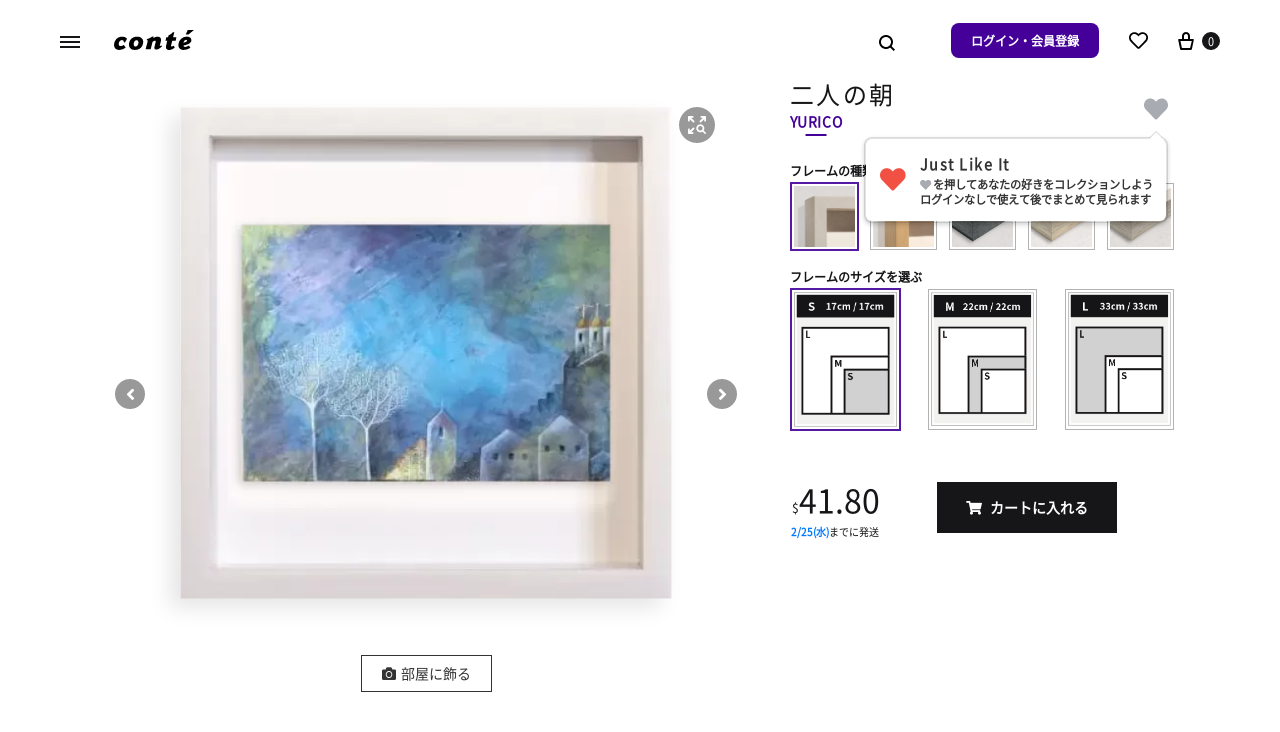

--- FILE ---
content_type: text/html; charset=UTF-8
request_url: https://conte.art/product/P209442617660c6db3a1723d/%E4%BA%8C%E4%BA%BA%E3%81%AE%E6%9C%9D/
body_size: 52611
content:
<!doctype html>
<html lang="ja">
<head>
	<meta charset="UTF-8">
	<meta name="viewport" content="width=device-width, initial-scale=1">
	<link rel="profile" href="http://gmpg.org/xfn/11">

	<title>二人の朝 / YURICO | conte（コンテ） &#8211; アート購入・販売</title>
<meta name='robots' content='max-image-preview:large' />
<script async src="https://s.yimg.jp/images/listing/tool/cv/ytag.js"></script><script>window.yjDataLayer = window.yjDataLayer || [];
function ytag() { yjDataLayer.push(arguments); }
ytag({"type":"ycl_cookie"});</script><link rel='dns-prefetch' href='//www.googletagmanager.com' />
<link rel='dns-prefetch' href='//s.yimg.jp' />
<link rel='dns-prefetch' href='//s.w.org' />
<link rel='dns-prefetch' href='//d2g2i9gj68att6.cloudfront.net' />
<link rel='dns-prefetch' href='//m.stripe.com' />
<link rel='dns-prefetch' href='//fonts.googleapis.com' />
<link rel='dns-prefetch' href='//fonts.gstatic.com' />
<link rel='preconnect' href='//d2g2i9gj68att6.cloudfront.net' />
<link rel='preconnect' href='//m.stripe.com' />
<link rel='preconnect' href='//fonts.googleapis.com' />
<link rel='preconnect' href='//fonts.gstatic.com' />
		<script type="text/javascript">
			window._wpemojiSettings = {"baseUrl":"https:\/\/s.w.org\/images\/core\/emoji\/13.1.0\/72x72\/","ext":".png","svgUrl":"https:\/\/s.w.org\/images\/core\/emoji\/13.1.0\/svg\/","svgExt":".svg","source":{"concatemoji":"https:\/\/d2g2i9gj68att6.cloudfront.net\/wp-includes\/js\/wp-emoji-release.min.js?ver=5.8.9"}};
			!function(e,a,t){var n,r,o,i=a.createElement("canvas"),p=i.getContext&&i.getContext("2d");function s(e,t){var a=String.fromCharCode;p.clearRect(0,0,i.width,i.height),p.fillText(a.apply(this,e),0,0);e=i.toDataURL();return p.clearRect(0,0,i.width,i.height),p.fillText(a.apply(this,t),0,0),e===i.toDataURL()}function c(e){var t=a.createElement("script");t.src=e,t.defer=t.type="text/javascript",a.getElementsByTagName("head")[0].appendChild(t)}for(o=Array("flag","emoji"),t.supports={everything:!0,everythingExceptFlag:!0},r=0;r<o.length;r++)t.supports[o[r]]=function(e){if(!p||!p.fillText)return!1;switch(p.textBaseline="top",p.font="600 32px Arial",e){case"flag":return s([127987,65039,8205,9895,65039],[127987,65039,8203,9895,65039])?!1:!s([55356,56826,55356,56819],[55356,56826,8203,55356,56819])&&!s([55356,57332,56128,56423,56128,56418,56128,56421,56128,56430,56128,56423,56128,56447],[55356,57332,8203,56128,56423,8203,56128,56418,8203,56128,56421,8203,56128,56430,8203,56128,56423,8203,56128,56447]);case"emoji":return!s([10084,65039,8205,55357,56613],[10084,65039,8203,55357,56613])}return!1}(o[r]),t.supports.everything=t.supports.everything&&t.supports[o[r]],"flag"!==o[r]&&(t.supports.everythingExceptFlag=t.supports.everythingExceptFlag&&t.supports[o[r]]);t.supports.everythingExceptFlag=t.supports.everythingExceptFlag&&!t.supports.flag,t.DOMReady=!1,t.readyCallback=function(){t.DOMReady=!0},t.supports.everything||(n=function(){t.readyCallback()},a.addEventListener?(a.addEventListener("DOMContentLoaded",n,!1),e.addEventListener("load",n,!1)):(e.attachEvent("onload",n),a.attachEvent("onreadystatechange",function(){"complete"===a.readyState&&t.readyCallback()})),(n=t.source||{}).concatemoji?c(n.concatemoji):n.wpemoji&&n.twemoji&&(c(n.twemoji),c(n.wpemoji)))}(window,document,window._wpemojiSettings);
		</script>
		<style type="text/css">
img.wp-smiley,
img.emoji {
	display: inline !important;
	border: none !important;
	box-shadow: none !important;
	height: 1em !important;
	width: 1em !important;
	margin: 0 .07em !important;
	vertical-align: -0.1em !important;
	background: none !important;
	padding: 0 !important;
}
</style>
	<style id='wp-block-library-inline-css' type='text/css'>
:root{--wp-admin-theme-color:#007cba;--wp-admin-theme-color-darker-10:#006ba1;--wp-admin-theme-color-darker-20:#005a87;--wp-admin-border-width-focus:2px}@media (-webkit-min-device-pixel-ratio:2),(min-resolution:192dpi){:root{--wp-admin-border-width-focus:1.5px}}:root .has-pale-pink-background-color{background-color:#f78da7}:root .has-vivid-red-background-color{background-color:#cf2e2e}:root .has-luminous-vivid-orange-background-color{background-color:#ff6900}:root .has-luminous-vivid-amber-background-color{background-color:#fcb900}:root .has-light-green-cyan-background-color{background-color:#7bdcb5}:root .has-vivid-green-cyan-background-color{background-color:#00d084}:root .has-pale-cyan-blue-background-color{background-color:#8ed1fc}:root .has-vivid-cyan-blue-background-color{background-color:#0693e3}:root .has-vivid-purple-background-color{background-color:#9b51e0}:root .has-white-background-color{background-color:#fff}:root .has-very-light-gray-background-color{background-color:#eee}:root .has-cyan-bluish-gray-background-color{background-color:#abb8c3}:root .has-very-dark-gray-background-color{background-color:#313131}:root .has-black-background-color{background-color:#000}:root .has-pale-pink-color{color:#f78da7}:root .has-vivid-red-color{color:#cf2e2e}:root .has-luminous-vivid-orange-color{color:#ff6900}:root .has-luminous-vivid-amber-color{color:#fcb900}:root .has-light-green-cyan-color{color:#7bdcb5}:root .has-vivid-green-cyan-color{color:#00d084}:root .has-pale-cyan-blue-color{color:#8ed1fc}:root .has-vivid-cyan-blue-color{color:#0693e3}:root .has-vivid-purple-color{color:#9b51e0}:root .has-white-color{color:#fff}:root .has-very-light-gray-color{color:#eee}:root .has-cyan-bluish-gray-color{color:#abb8c3}:root .has-very-dark-gray-color{color:#313131}:root .has-black-color{color:#000}:root .has-vivid-cyan-blue-to-vivid-purple-gradient-background{background:linear-gradient(135deg,#0693e3,#9b51e0)}:root .has-vivid-green-cyan-to-vivid-cyan-blue-gradient-background{background:linear-gradient(135deg,#00d084,#0693e3)}:root .has-light-green-cyan-to-vivid-green-cyan-gradient-background{background:linear-gradient(135deg,#7adcb4,#00d082)}:root .has-luminous-vivid-amber-to-luminous-vivid-orange-gradient-background{background:linear-gradient(135deg,#fcb900,#ff6900)}:root .has-luminous-vivid-orange-to-vivid-red-gradient-background{background:linear-gradient(135deg,#ff6900,#cf2e2e)}:root .has-very-light-gray-to-cyan-bluish-gray-gradient-background{background:linear-gradient(135deg,#eee,#a9b8c3)}:root .has-cool-to-warm-spectrum-gradient-background{background:linear-gradient(135deg,#4aeadc,#9778d1 20%,#cf2aba 40%,#ee2c82 60%,#fb6962 80%,#fef84c)}:root .has-blush-light-purple-gradient-background{background:linear-gradient(135deg,#ffceec,#9896f0)}:root .has-blush-bordeaux-gradient-background{background:linear-gradient(135deg,#fecda5,#fe2d2d 50%,#6b003e)}:root .has-purple-crush-gradient-background{background:linear-gradient(135deg,#34e2e4,#4721fb 50%,#ab1dfe)}:root .has-luminous-dusk-gradient-background{background:linear-gradient(135deg,#ffcb70,#c751c0 50%,#4158d0)}:root .has-hazy-dawn-gradient-background{background:linear-gradient(135deg,#faaca8,#dad0ec)}:root .has-pale-ocean-gradient-background{background:linear-gradient(135deg,#fff5cb,#b6e3d4 50%,#33a7b5)}:root .has-electric-grass-gradient-background{background:linear-gradient(135deg,#caf880,#71ce7e)}:root .has-subdued-olive-gradient-background{background:linear-gradient(135deg,#fafae1,#67a671)}:root .has-atomic-cream-gradient-background{background:linear-gradient(135deg,#fdd79a,#004a59)}:root .has-nightshade-gradient-background{background:linear-gradient(135deg,#330968,#31cdcf)}:root .has-midnight-gradient-background{background:linear-gradient(135deg,#020381,#2874fc)}.has-small-font-size{font-size:.8125em}.has-normal-font-size,.has-regular-font-size{font-size:1em}.has-medium-font-size{font-size:1.25em}.has-large-font-size{font-size:2.25em}.has-huge-font-size,.has-larger-font-size{font-size:2.625em}.has-text-align-center{text-align:center}.has-text-align-left{text-align:left}.has-text-align-right{text-align:right}#end-resizable-editor-section{display:none}.aligncenter{clear:both}.items-justified-left{justify-content:flex-start}.items-justified-center{justify-content:center}.items-justified-right{justify-content:flex-end}.items-justified-space-between{justify-content:space-between}.screen-reader-text{border:0;clip:rect(1px,1px,1px,1px);-webkit-clip-path:inset(50%);clip-path:inset(50%);height:1px;margin:-1px;overflow:hidden;padding:0;position:absolute;width:1px;word-wrap:normal!important}.screen-reader-text:focus{background-color:#ddd;clip:auto!important;-webkit-clip-path:none;clip-path:none;color:#444;display:block;font-size:1em;height:auto;left:5px;line-height:normal;padding:15px 23px 14px;text-decoration:none;top:5px;width:auto;z-index:100000}
</style>
<style id='wp-block-library-theme-inline-css' type='text/css'>
#start-resizable-editor-section{display:none}.wp-block-audio figcaption{color:#555;font-size:13px;text-align:center}.is-dark-theme .wp-block-audio figcaption{color:hsla(0,0%,100%,.65)}.wp-block-code{font-family:Menlo,Consolas,monaco,monospace;color:#1e1e1e;padding:.8em 1em;border:1px solid #ddd;border-radius:4px}.wp-block-embed figcaption{color:#555;font-size:13px;text-align:center}.is-dark-theme .wp-block-embed figcaption{color:hsla(0,0%,100%,.65)}.blocks-gallery-caption{color:#555;font-size:13px;text-align:center}.is-dark-theme .blocks-gallery-caption{color:hsla(0,0%,100%,.65)}.wp-block-image figcaption{color:#555;font-size:13px;text-align:center}.is-dark-theme .wp-block-image figcaption{color:hsla(0,0%,100%,.65)}.wp-block-pullquote{border-top:4px solid;border-bottom:4px solid;margin-bottom:1.75em;color:currentColor}.wp-block-pullquote__citation,.wp-block-pullquote cite,.wp-block-pullquote footer{color:currentColor;text-transform:uppercase;font-size:.8125em;font-style:normal}.wp-block-quote{border-left:.25em solid;margin:0 0 1.75em;padding-left:1em}.wp-block-quote cite,.wp-block-quote footer{color:currentColor;font-size:.8125em;position:relative;font-style:normal}.wp-block-quote.has-text-align-right{border-left:none;border-right:.25em solid;padding-left:0;padding-right:1em}.wp-block-quote.has-text-align-center{border:none;padding-left:0}.wp-block-quote.is-large,.wp-block-quote.is-style-large{border:none}.wp-block-search .wp-block-search__label{font-weight:700}.wp-block-group.has-background{padding:1.25em 2.375em;margin-top:0;margin-bottom:0}.wp-block-separator{border:none;border-bottom:2px solid;margin-left:auto;margin-right:auto;opacity:.4}.wp-block-separator:not(.is-style-wide):not(.is-style-dots){width:100px}.wp-block-separator.has-background:not(.is-style-dots){border-bottom:none;height:1px}.wp-block-separator.has-background:not(.is-style-wide):not(.is-style-dots){height:2px}.wp-block-table thead{border-bottom:3px solid}.wp-block-table tfoot{border-top:3px solid}.wp-block-table td,.wp-block-table th{padding:.5em;border:1px solid;word-break:normal}.wp-block-table figcaption{color:#555;font-size:13px;text-align:center}.is-dark-theme .wp-block-table figcaption{color:hsla(0,0%,100%,.65)}.wp-block-video figcaption{color:#555;font-size:13px;text-align:center}.is-dark-theme .wp-block-video figcaption{color:hsla(0,0%,100%,.65)}.wp-block-template-part.has-background{padding:1.25em 2.375em;margin-top:0;margin-bottom:0}#end-resizable-editor-section{display:none}
</style>
<link rel="preload" href="https://d2g2i9gj68att6.cloudfront.net/content/plugins/woocommerce/assets/css/photoswipe/photoswipe.min.css?ver=5.4.4" as="style" onload="this.onload=null;this.rel='stylesheet'" data-handle="photoswipe" media="all" />
<noscript>
	<link rel='stylesheet' id='photoswipe-css'  href='https://d2g2i9gj68att6.cloudfront.net/content/plugins/woocommerce/assets/css/photoswipe/photoswipe.min.css?ver=5.4.4' type='text/css' media='all' />

</noscript><link rel="preload" href="https://d2g2i9gj68att6.cloudfront.net/content/plugins/woocommerce/assets/css/photoswipe/default-skin/default-skin.min.css?ver=5.4.4" as="style" onload="this.onload=null;this.rel='stylesheet'" data-handle="photoswipe-default-skin" media="all" />
<noscript>
	<link rel='stylesheet' id='photoswipe-default-skin-css'  href='https://d2g2i9gj68att6.cloudfront.net/content/plugins/woocommerce/assets/css/photoswipe/default-skin/default-skin.min.css?ver=5.4.4' type='text/css' media='all' />

</noscript><style id='woocommerce-inline-inline-css' type='text/css'>
.woocommerce form .form-row .required { visibility: visible; }
</style>
<link rel="preload" href="https://d2g2i9gj68att6.cloudfront.net/content/themes/konte/css/animate.css?ver=3.5.2" as="style" onload="this.onload=null;this.rel='stylesheet'" data-handle="animate" media="all" />
<noscript>
	<link rel='stylesheet' id='animate-css'  href='https://d2g2i9gj68att6.cloudfront.net/content/themes/konte/css/animate.css?ver=3.5.2' type='text/css' media='all' />

</noscript><link rel="preload" href="https://d2g2i9gj68att6.cloudfront.net/content/themes/konte/css/font-awesome.min.css?ver=4.7.0" as="style" onload="this.onload=null;this.rel='stylesheet'" data-handle="font-awesome" media="all" />
<noscript>
	<link rel='stylesheet' id='font-awesome-css'  href='https://d2g2i9gj68att6.cloudfront.net/content/themes/konte/css/font-awesome.min.css?ver=4.7.0' type='text/css' media='all' />

</noscript><link rel="preload" href="https://d2g2i9gj68att6.cloudfront.net/content/themes/konte/css/bootstrap.css?ver=3.3.7" as="style" onload="this.onload=null;this.rel='stylesheet'" data-handle="bootstrap-grid" media="all" />
<noscript>
	<link rel='stylesheet' id='bootstrap-grid-css'  href='https://d2g2i9gj68att6.cloudfront.net/content/themes/konte/css/bootstrap.css?ver=3.3.7' type='text/css' media='all' />

</noscript><link rel='stylesheet' id='konte-css'  href='https://d2g2i9gj68att6.cloudfront.net/content/themes/konte/style.css?ver=5.8.9' type='text/css' media='all' />
<style id='konte-inline-css' type='text/css'>
body, .block-editor .editor-styles-wrapper{font-size: 16px;}.topbar {height: 40px}.header-main, .header-v10 .site-branding { height: 80px; }.header-bottom { height: 90px; }.header-mobile {height: 60px}.logo img {width: 80px;}.logo svg {width: 80px;height: auto;}
</style>
<link rel="preload" href="https://d2g2i9gj68att6.cloudfront.net/content/plugins/woocommerce-gateway-stripe/assets/css/stripe-styles.css?ver=5.2.4" as="style" onload="this.onload=null;this.rel='stylesheet'" data-handle="stripe_styles" media="all" />
<noscript>
	<link rel='stylesheet' id='stripe_styles-css'  href='https://d2g2i9gj68att6.cloudfront.net/content/plugins/woocommerce-gateway-stripe/assets/css/stripe-styles.css?ver=5.2.4' type='text/css' media='all' />

</noscript><link rel="preload" href="https://d2g2i9gj68att6.cloudfront.net/content/themes/conte/assets/paginationjs-master/dist/pagination.css" as="style" onload="this.onload=null;this.rel='stylesheet'" data-handle="paginationcss" media="all" />
<noscript>
	<link rel='stylesheet' id='paginationcss-css'  href='https://d2g2i9gj68att6.cloudfront.net/content/themes/conte/assets/paginationjs-master/dist/pagination.css' type='text/css' media='all' />

</noscript><link rel="preload" href="https://d2g2i9gj68att6.cloudfront.net/content/themes/conte/assets/swiper/swiper-bundle.min.css?ver=5.8.9" as="style" onload="this.onload=null;this.rel='stylesheet'" data-handle="swipercss" media="all" />
<noscript>
	<link rel='stylesheet' id='swipercss-css'  href='https://d2g2i9gj68att6.cloudfront.net/content/themes/conte/assets/swiper/swiper-bundle.min.css?ver=5.8.9' type='text/css' media='all' />

</noscript><link rel="preload" href="https://d2g2i9gj68att6.cloudfront.net/content/themes/conte/assets/fontawesome/css/all.min.css?ver=5.8.9" as="style" onload="this.onload=null;this.rel='stylesheet'" data-handle="fontawesome" media="all" />
<noscript>
	<link rel='stylesheet' id='fontawesome-css'  href='https://d2g2i9gj68att6.cloudfront.net/content/themes/conte/assets/fontawesome/css/all.min.css?ver=5.8.9' type='text/css' media='all' />

</noscript><link rel="preload" href="https://d2g2i9gj68att6.cloudfront.net/content/themes/conte/public/css/mobile-to-pc.css?231016130923" as="style" onload="this.onload=null;this.rel='stylesheet'" data-handle="konte-mobile-to-pc" media="all" />
<noscript>
	<link rel='stylesheet' id='konte-mobile-to-pc-css'  href='https://d2g2i9gj68att6.cloudfront.net/content/themes/conte/public/css/mobile-to-pc.css?231016130923' type='text/css' media='all' />

</noscript><link rel="preload" href="https://d2g2i9gj68att6.cloudfront.net/content/themes/conte/style.css?231016130923" as="style" onload="this.onload=null;this.rel='stylesheet'" data-handle="konte-child" media="all" />
<noscript>
	<link rel='stylesheet' id='konte-child-css'  href='https://d2g2i9gj68att6.cloudfront.net/content/themes/conte/style.css?231016130923' type='text/css' media='all' />

</noscript><link rel='stylesheet' id='conte-custom-common-page-css-css'  href='https://d2g2i9gj68att6.cloudfront.net/content/themes/conte/public/css/common.css?240111044449&#038;ver=5.8.9' type='text/css' media='all' />
<link rel='stylesheet' id='conte-custom-product-page-css-css'  href='https://d2g2i9gj68att6.cloudfront.net/content/themes/conte/public/css/product.css?231204061434&#038;ver=5.8.9' type='text/css' media='all' />
<link rel='stylesheet' id='conte-custom-report-page-css-css'  href='https://d2g2i9gj68att6.cloudfront.net/content/themes/conte/public/css/report.css?231016130923&#038;ver=5.8.9' type='text/css' media='all' />
<link rel="preload" href="https://d2g2i9gj68att6.cloudfront.net/content/plugins/woocommerce/assets/css/select2.css?ver=5.4.4" as="style" onload="this.onload=null;this.rel='stylesheet'" data-handle="select2" media="all" />
<noscript>
	<link rel='stylesheet' id='select2-css'  href='https://d2g2i9gj68att6.cloudfront.net/content/plugins/woocommerce/assets/css/select2.css?ver=5.4.4' type='text/css' media='all' />

</noscript><link rel="preload" href="https://d2g2i9gj68att6.cloudfront.net/content/themes/konte/woocommerce.css?ver=5.8.9" as="style" onload="this.onload=null;this.rel='stylesheet'" data-handle="konte-woocommerce" media="all" />
<noscript>
	<link rel='stylesheet' id='konte-woocommerce-css'  href='https://d2g2i9gj68att6.cloudfront.net/content/themes/konte/woocommerce.css?ver=5.8.9' type='text/css' media='all' />

</noscript><style id='konte-woocommerce-inline-css' type='text/css'>
.woocommerce-badge.onsale {background-color: #3ee590}.woocommerce-badge.new {background-color: #ffb453}.woocommerce-badge.featured {background-color: #ff736c}.woocommerce-badge.sold-out {background-color: #838889}@media (max-width: 767px) { .cart-panel .panel { width: 89%; } }
</style>
<script type="text/template" id="tmpl-variation-template">
	<div class="woocommerce-variation-description">{{{ data.variation.variation_description }}}</div>
	<div class="woocommerce-variation-price">{{{ data.variation.price_html }}}</div>
	<div class="woocommerce-variation-availability">{{{ data.variation.availability_html }}}</div>
</script>
<script type="text/template" id="tmpl-unavailable-variation-template">
	<p>この商品は対応しておりません。異なる組み合わせを選択してください。</p>
</script>
<script type='text/javascript' src='https://d2g2i9gj68att6.cloudfront.net/wp-includes/js/jquery/jquery.min.js?ver=3.6.0' id='jquery-core-js'></script>
<script type='text/javascript' src='https://d2g2i9gj68att6.cloudfront.net/wp-includes/js/jquery/jquery-migrate.min.js?ver=3.3.2' id='jquery-migrate-js'></script>
<script type='text/javascript' src='https://d2g2i9gj68att6.cloudfront.net/content/plugins/woocommerce/assets/js/jquery-blockui/jquery.blockUI.min.js?ver=2.70' id='jquery-blockui-js'></script>
<script type='text/javascript' id='wc-add-to-cart-js-extra'>
/* <![CDATA[ */
var wc_add_to_cart_params = {"ajax_url":"\/wp-admin\/admin-ajax.php","wc_ajax_url":"\/?wc-ajax=%%endpoint%%","i18n_view_cart":"\u304a\u8cb7\u3044\u7269\u30ab\u30b4\u3092\u8868\u793a","cart_url":"https:\/\/conte.art\/cart\/","is_cart":"","cart_redirect_after_add":"yes"};
/* ]]> */
</script>
<script type='text/javascript' src='https://d2g2i9gj68att6.cloudfront.net/content/plugins/woocommerce/assets/js/frontend/add-to-cart.min.js?ver=5.4.4' id='wc-add-to-cart-js'></script>
<script type='text/javascript' src='https://d2g2i9gj68att6.cloudfront.net/content/plugins/js_composer/assets/js/vendors/woocommerce-add-to-cart.js?ver=6.5.0' id='vc_woocommerce-add-to-cart-js-js'></script>
<script type='text/javascript' id='woocommerce-tokenization-form-js-extra'>
/* <![CDATA[ */
var wc_tokenization_form_params = {"is_registration_required":"1","is_logged_in":""};
/* ]]> */
</script>
<script type='text/javascript' src='https://d2g2i9gj68att6.cloudfront.net/content/plugins/woocommerce/assets/js/frontend/tokenization-form.min.js?ver=5.4.4' id='woocommerce-tokenization-form-js'></script>

<!-- Google アナリティクス スニペット (Site Kit が追加) -->
<script type='text/javascript' src='https://www.googletagmanager.com/gtag/js?id=UA-199314534-1' id='google_gtagjs-js' async></script>
<script type='text/javascript' id='google_gtagjs-js-after'>
window.dataLayer = window.dataLayer || [];function gtag(){dataLayer.push(arguments);}
gtag('set', 'linker', {"domains":["conte.art"]} );
gtag("js", new Date());
gtag("set", "developer_id.dZTNiMT", true);
gtag("config", "UA-199314534-1", {"anonymize_ip":true});
gtag("config", "G-K4L79N8JKH");
</script>

<!-- (ここまで) Google アナリティクス スニペット (Site Kit が追加) -->
<script type='text/javascript' src='https://d2g2i9gj68att6.cloudfront.net/content/themes/conte/js/conte.js?231016130923' id='conte-js-js'></script>
<link rel="https://api.w.org/" href="https://conte.art/wp-json/" /><link rel="alternate" type="application/json" href="https://conte.art/wp-json/wp/v2/product/4339" /><link rel="alternate" type="application/json+oembed" href="https://conte.art/wp-json/oembed/1.0/embed?url=https%3A%2F%2Fconte.art%2Fproduct%2FP209442617660c6db3a1723d%2F%25E4%25BA%258C%25E4%25BA%25BA%25E3%2581%25AE%25E6%259C%259D%2F" />
<link rel="alternate" type="text/xml+oembed" href="https://conte.art/wp-json/oembed/1.0/embed?url=https%3A%2F%2Fconte.art%2Fproduct%2FP209442617660c6db3a1723d%2F%25E4%25BA%258C%25E4%25BA%25BA%25E3%2581%25AE%25E6%259C%259D%2F&#038;format=xml" />
<meta name="generator" content="Site Kit by Google 1.93.0" /><link rel="preconnect" href="https://fonts.googleapis.com"><link rel="preconnect" href="https://fonts.gstatic.com" crossorigin><link href="https://fonts.googleapis.com/css2?family=Poppins:wght@400;700&display=swap" rel="stylesheet">
<meta content="YURICOの二人の朝が5000円から購入できる販売サイトです。conteでは、プレミアムな額装込みのプリント作品セットをお届けします。「大切な2人の結婚式にメニューカードで使用した作品です。これから始まる2人の生活をやさしく包む朝靄の街。」" name="description">
<meta content="二人の朝 / YURICO | conte（コンテ） - アート購入・販売" property="og:title">
<meta content="YURICOの二人の朝が5000円から購入できる販売サイトです。conteでは、プレミアムな額装込みのプリント作品セットをお届けします。「大切な2人の結婚式にメニューカードで使用した作品です。これから始まる2人の生活をやさしく包む朝靄の街。」" property="og:description">
<meta content="https://d2g2i9gj68att6.cloudfront.net/content/uploads/2021/06/74021330060c6db3941e3c-300x209.jpg" property="og:image">
<meta content="二人の朝 / YURICO | conte（コンテ） - アート購入・販売" property="twitter:title">
<meta content="YURICOの二人の朝が5000円から購入できる販売サイトです。conteでは、プレミアムな額装込みのプリント作品セットをお届けします。「大切な2人の結婚式にメニューカードで使用した作品です。これから始まる2人の生活をやさしく包む朝靄の街。」" property="twitter:description">
<meta content="https://d2g2i9gj68att6.cloudfront.net/content/uploads/2021/06/74021330060c6db3941e3c-300x209.jpg" property="twitter:image">
<meta property="og:type" content="website">
<meta property="og:url" content="https://conte.art/product/P209442617660c6db3a1723d/%E4%BA%8C%E4%BA%BA%E3%81%AE%E6%9C%9D/">
<meta content="summary_large_image" name="twitter:card">
<link rel="canonical" href="https://conte.art/product/P209442617660c6db3a1723d/%E4%BA%8C%E4%BA%BA%E3%81%AE%E6%9C%9D/">	<noscript><style>.woocommerce-product-gallery{ opacity: 1 !important; }</style></noscript>
	<meta name="google-site-verification" content="cSWqhJhIf6RnidBhKycnE0dOsvQvoVy4lPNB1klXMfk">
<!-- Google AdSense スニペット (Site Kit が追加) -->
<meta name="google-adsense-platform-account" content="ca-host-pub-2644536267352236">
<meta name="google-adsense-platform-domain" content="sitekit.withgoogle.com">
<!-- (ここまで) Google AdSense スニペット (Site Kit が追加) -->

<!-- Google タグ マネージャー スニペット (Site Kit が追加) -->
<script type="text/javascript">
			( function( w, d, s, l, i ) {
				w[l] = w[l] || [];
				w[l].push( {'gtm.start': new Date().getTime(), event: 'gtm.js'} );
				var f = d.getElementsByTagName( s )[0],
					j = d.createElement( s ), dl = l != 'dataLayer' ? '&l=' + l : '';
				j.async = true;
				j.src = 'https://www.googletagmanager.com/gtm.js?id=' + i + dl;
				f.parentNode.insertBefore( j, f );
			} )( window, document, 'script', 'dataLayer', 'GTM-P9FMSXQ' );
			
</script>

<!-- (ここまで) Google タグ マネージャー スニペット (Site Kit が追加) -->
<link rel="icon" href="https://d2g2i9gj68att6.cloudfront.net/content/uploads/2021/03/cropped-favicon-32x32.png" sizes="32x32" />
<link rel="icon" href="https://d2g2i9gj68att6.cloudfront.net/content/uploads/2021/03/cropped-favicon-192x192.png" sizes="192x192" />
<link rel="apple-touch-icon" href="https://d2g2i9gj68att6.cloudfront.net/content/uploads/2021/03/cropped-favicon-180x180.png" />
<meta name="msapplication-TileImage" content="https://d2g2i9gj68att6.cloudfront.net/content/uploads/2021/03/cropped-favicon-270x270.png" />
<script>
        var woocs_is_mobile = 0;
        var woocs_special_ajax_mode = 0;
        var woocs_drop_down_view = "ddslick";
        var woocs_current_currency = {"name":"USD","rate":0.0090909090909,"symbol":"&#36;","position":"left","is_etalon":0,"hide_cents":0,"hide_on_front":0,"rate_plus":"","decimals":2,"separators":"0","description":"","flag":"https:\/\/conte.art\/wp-content\/plugins\/woocommerce-currency-switcher\/img\/no_flag.png"};
        var woocs_default_currency = {"name":"JPY","rate":1,"symbol":"\u5186","position":"right","is_etalon":1,"hide_cents":0,"hide_on_front":0,"rate_plus":"","decimals":0,"separators":"0","description":"","flag":"https:\/\/conte.art\/wp-content\/plugins\/woocommerce-currency-switcher\/img\/no_flag.png"};
        var woocs_redraw_cart = 1;
        var woocs_array_of_get = '{}';
        
        woocs_array_no_cents = '["JPY","TWD"]';

        var woocs_ajaxurl = "https://conte.art/wp-admin/admin-ajax.php";
        var woocs_lang_loading = "loading";
        var woocs_shop_is_cached =0;
        </script><style id="kirki-inline-styles"></style><noscript><style> .wpb_animate_when_almost_visible { opacity: 1; }</style></noscript><!-- WooCommerce Google Analytics Integration -->
		<script type='text/javascript'>
			var gaProperty = 'UA-199314534-1';
			var disableStr = 'ga-disable-' + gaProperty;
			if ( document.cookie.indexOf( disableStr + '=true' ) > -1 ) {
				window[disableStr] = true;
			}
			function gaOptout() {
				document.cookie = disableStr + '=true; expires=Thu, 31 Dec 2099 23:59:59 UTC; path=/';
				window[disableStr] = true;
			}
		</script><script async src="https://www.googletagmanager.com/gtag/js?id=UA-199314534-1"></script>
		<script>
		window.dataLayer = window.dataLayer || [];
		function gtag(){dataLayer.push(arguments);}
		gtag('js', new Date());
		gtag('set', 'developer_id.dOGY3NW', true);

		gtag('config', 'UA-199314534-1', {
			'allow_google_signals': true,
			'link_attribution': false,
			'anonymize_ip': true,
			'linker':{
				'domains': [],
				'allow_incoming': false,
			},
			'custom_map': {
				'dimension1': 'logged_in'
			},
			'logged_in': 'no'
		} );

		
		</script>
		
		<!-- /WooCommerce Google Analytics Integration --></head>

<body class="product-template-default single single-product postid-4339 wp-embed-responsive theme-konte woocommerce woocommerce-page woocommerce-no-js no-sidebar wpb-js-composer js-comp-ver-6.5.0 vc_responsive woocommerce-active product-v6 currency-usd">

		<!-- Google タグ マネージャー (noscript) スニペット (Site Kit が追加) -->
		<noscript>
			<iframe src="https://www.googletagmanager.com/ns.html?id=GTM-P9FMSXQ" height="0" width="0" style="display:none;visibility:hidden"></iframe>
		</noscript>
		<!-- (ここまで) Google タグ マネージャー (noscript) スニペット (Site Kit が追加) -->
		
<div id="svg-defs" class="svg-defs hidden"><svg xmlns="http://www.w3.org/2000/svg" xmlns:xlink="http://www.w3.org/1999/xlink"><symbol viewBox="0 0 24 24" id="account" xmlns="http://www.w3.org/2000/svg"><path d="M12 12c-2.5 0-4-1.5-4-4 0-2.39 1.61-4 4-4s4 1.61 4 4c0 2.5-1.5 4-4 4zm0-6c-.6 0-2 .19-2 2 0 1.42.58 2 2 2s2-.58 2-2c0-1.81-1.4-2-2-2zM18 20H6c-.55 0-1-.45-1-1 0-4.21 2.09-6 7-6s7 1.79 7 6c0 .55-.45 1-1 1zM7.04 18h9.92c-.17-1.76-1.04-3-4.96-3s-4.79 1.24-4.96 3z"/><path fill="none" d="M0 0h24v24H0z"/></symbol><symbol viewBox="2 2 10 10" id="arrow-breadcrumb" xmlns="http://www.w3.org/2000/svg"><path d="M9.156 7l-2.5 3.125-.669-.536L8.058 7 5.987 4.411l.669-.536z"/><path fill="none" d="M2 2h10v10H2z"/></symbol><symbol viewBox="0 0 32 32" id="arrow-down" xmlns="http://www.w3.org/2000/svg"><path fill="none" d="M0 0h32v32H0z"/><path d="M17 18V4h-2v14H9l7 10 7-10h-6zm-1.04 6.512L12.841 20H19.079l-3.119 4.512z"/></symbol><symbol viewBox="0 0 14 14" id="arrow-dropdown" xmlns="http://www.w3.org/2000/svg"><path d="M7 10.773L1.531 6.398l.938-1.171L7 8.851l4.531-3.624.938 1.171z"/><path fill="none" d="M0 0h14v14H0z"/></symbol><symbol viewBox="0 0 32 32" id="arrow-left" xmlns="http://www.w3.org/2000/svg"><path fill="none" d="M0 0h32v32H0z"/><path d="M14 17h14v-2H14V9L4 16l10 7v-6zm-6.512-1.04L12 12.841V19.079L7.488 15.96z"/></symbol><symbol viewBox="0 0 24 24" id="cart" xmlns="http://www.w3.org/2000/svg"><path fill="none" d="M0 0h24v24H0z"/><path d="M19 10h-3V7c0-2.206-1.794-4-4-4S8 4.794 8 7v3H5c-.55 0-.908.441-.797.979l1.879 9.042c.112.538.654.979 1.204.979h9.429c.55 0 1.092-.441 1.203-.979l1.879-9.042C19.908 10.441 19.55 10 19 10zm-9-3c0-1.103.897-2 2-2s2 .897 2 2v3h-4V7zm6.087 12H7.913l-1.455-7h11.313l-1.684 7z"/></symbol><symbol viewBox="0 0 12 12" id="check-checkbox" xmlns="http://www.w3.org/2000/svg"><path d="M4.177 10.543L.434 6.8l1.132-1.132 2.611 2.611 6.258-6.256 1.13 1.132z"/></symbol><symbol viewBox="0 0 24 24" id="close" xmlns="http://www.w3.org/2000/svg"><path fill="none" d="M0 0h24v24H0z"/><path d="M19.778 5.636l-1.414-1.414L12 10.586 5.636 4.222 4.222 5.636 10.586 12l-6.364 6.364 1.414 1.414L12 13.414l6.364 6.364 1.414-1.414L13.414 12z"/></symbol><symbol viewBox="0 0 18 18" id="close-mini" xmlns="http://www.w3.org/2000/svg"><path fill="none" d="M0 0h18v18H0z"/><path d="M11.576 5.576L9 8.152 6.424 5.576l-.848.848L8.152 9l-2.576 2.576.848.848L9 9.848l2.576 2.576.848-.848L9.848 9l2.576-2.576z"/><path d="M9 1a8 8 0 100 16A8 8 0 009 1zm0 15c-3.86 0-7-3.14-7-7s3.14-7 7-7 7 3.14 7 7-3.14 7-7 7z"/></symbol><symbol viewBox="0 0 16 16" id="comment" xmlns="http://www.w3.org/2000/svg"><path fill="none" d="M0 0h16v16H0z"/><path d="M13 3v8.826l-1.849-1.585L10.87 10H3V3h10m1-1H2v9h8.5l3.5 3V2z"/></symbol><symbol viewBox="0 0 40 40" id="error" xmlns="http://www.w3.org/2000/svg"><path d="M20 0C8.972 0 0 8.972 0 20s8.972 20 20 20 20-8.972 20-20S31.028 0 20 0zm0 38c-9.925 0-18-8.075-18-18S10.075 2 20 2s18 8.075 18 18-8.075 18-18 18z"/><path d="M25.293 13.293L20 18.586l-5.293-5.293-1.414 1.414L18.586 20l-5.293 5.293 1.414 1.414L20 21.414l5.293 5.293 1.414-1.414L21.414 20l5.293-5.293z"/></symbol><symbol viewBox="0 0 24 24" id="eye" xmlns="http://www.w3.org/2000/svg"><circle cx="12" cy="12" r="2"/><path d="M16.466 6.748C15.238 5.583 13.619 5 12 5s-3.238.583-4.466 1.748L2 12l5.534 5.252C8.762 18.417 10.381 19 12 19s3.238-.583 4.466-1.748L22 12l-5.534-5.252zm-1.377 9.053C14.274 16.574 13.177 17 12 17s-2.274-.426-3.089-1.199L4.905 12 8.91 8.199C9.726 7.426 10.823 7 12 7s2.274.426 3.089 1.199L19.095 12l-4.006 3.801z"/><path fill="none" d="M0 0h24v24H0z"/></symbol><symbol viewBox="0 0 24 24" id="filter" xmlns="http://www.w3.org/2000/svg"><path fill="none" d="M0 0h24v24H0z"/><path d="M9.859 7A3.991 3.991 0 006 4a4 4 0 000 8c1.862 0 3.412-1.278 3.859-3H22V7H9.859zM6 10a1.994 1.994 0 01-1.723-1C4.106 8.705 4 8.366 4 8s.106-.705.277-1c.347-.595.985-1 1.723-1s1.376.405 1.723 1c.171.295.277.634.277 1s-.106.705-.277 1c-.347.595-.985 1-1.723 1zM13 12a3.991 3.991 0 00-3.859 3H2v2h7.141c.446 1.722 1.997 3 3.859 3s3.412-1.278 3.859-3H22v-2h-5.141A3.991 3.991 0 0013 12zm0 6a1.994 1.994 0 01-1.723-1c-.171-.295-.277-.634-.277-1s.106-.705.277-1c.346-.595.984-1 1.723-1s1.376.405 1.723 1c.171.295.277.634.277 1s-.106.705-.277 1c-.347.595-.985 1-1.723 1z"/></symbol><symbol viewBox="0 0 20 20" id="gallery" xmlns="http://www.w3.org/2000/svg"><path d="M15 13H1V3h14v10zM3 11h10V5H3v6z"/><path d="M19 17H6v-2h11V8h2z"/><path fill="none" d="M0 0h20v20H0z"/></symbol><symbol viewBox="0 0 24 24" id="heart" xmlns="http://www.w3.org/2000/svg"><path d="M16.243 3.843c-1.28 0-2.559.488-3.536 1.464L12 6.015l-.707-.707c-.976-.976-2.256-1.464-3.536-1.464s-2.559.487-3.535 1.464a5 5 0 000 7.071L6.343 14.5l2.121 2.121L12 20.157l3.536-3.536 2.121-2.121 2.121-2.121a5 5 0 00-3.535-8.536z"/><path fill="none" d="M0 0h24v24H0z"/></symbol><symbol viewBox="0 0 24 24" id="heart-o" xmlns="http://www.w3.org/2000/svg"><path d="M16.243 5.843c.801 0 1.555.312 2.121.879a3.003 3.003 0 010 4.243l-2.121 2.121-2.121 2.121L12 17.328l-2.121-2.121-2.121-2.121-2.121-2.121a2.98 2.98 0 01-.879-2.121c0-.801.312-1.555.879-2.121a2.98 2.98 0 012.121-.879c.801 0 1.555.312 2.121.879l.707.707L12 8.843l1.414-1.414.707-.707a2.98 2.98 0 012.122-.879m0-2c-1.28 0-2.559.488-3.536 1.464L12 6.015l-.707-.707c-.976-.976-2.256-1.464-3.536-1.464s-2.559.487-3.535 1.464a5 5 0 000 7.071L6.343 14.5l2.121 2.121L12 20.157l3.536-3.536 2.121-2.121 2.121-2.121a5 5 0 00-3.535-8.536z"/><path fill="none" d="M0 0h24v24H0z"/></symbol><symbol viewBox="0 0 40 40" id="information" xmlns="http://www.w3.org/2000/svg"><path d="M20 40C8.972 40 0 31.028 0 20S8.972 0 20 0s20 8.972 20 20-8.972 20-20 20zm0-38C10.075 2 2 10.075 2 20s8.075 18 18 18 18-8.075 18-18S29.925 2 20 2z"/><path d="M19 16h2v12h-2zM19 12h2v2h-2z"/></symbol><symbol viewBox="0 0 16 16" id="left" xmlns="http://www.w3.org/2000/svg"><path fill="none" d="M0 0h16v16H0z"/><path d="M8.394 13.941L4.073 8l4.321-5.941 1.212.882L5.927 8l3.679 5.059z"/></symbol><symbol viewBox="0 0 24 24" id="menu" xmlns="http://www.w3.org/2000/svg"><path fill="none" d="M0 0h24v24H0z"/><path d="M2 6h20v2H2zM2 16h20v2H2zM2 11h20v2H2z"/></symbol><symbol viewBox="0 0 16 16" id="minus" xmlns="http://www.w3.org/2000/svg"><path fill="none" d="M0 0h16v16H0z"/><path d="M3 7h10v2H3z"/></symbol><symbol viewBox="0 0 16 16" id="plus" xmlns="http://www.w3.org/2000/svg"><path fill="none" d="M0 0h16v16H0z"/><path d="M13 7H9V3H7v4H3v2h4v4h2V9h4z"/></symbol><symbol viewBox="3.5 4.5 16 16" id="plus-mini" xmlns="http://www.w3.org/2000/svg"><path fill="none" d="M3.5 4.5h16v16h-16z"/><path d="M15.5 11.5h-3v-3h-2v3h-3v2h3v3h2v-3h3z"/></symbol><symbol viewBox="0 0 24 24" id="plus-zoom" xmlns="http://www.w3.org/2000/svg"><path fill="none" d="M0 0h24v24H0z"/><path d="M20 11h-7V4h-2v7H4v2h7v7h2v-7h7z"/></symbol><symbol viewBox="0 0 16 16" id="right" xmlns="http://www.w3.org/2000/svg"><path fill="none" d="M0 0h16v16H0z"/><path d="M7.606 13.941L11.927 8 7.606 2.059l-1.212.882L10.073 8l-3.679 5.059z"/></symbol><symbol viewBox="0 0 24 24" id="search" xmlns="http://www.w3.org/2000/svg"><path fill="none" d="M0 0h24v24H0z"/><path d="M20 18.586l-3.402-3.402A6.953 6.953 0 0018 11c0-3.86-3.141-7-7-7-3.86 0-7 3.14-7 7 0 3.859 3.14 7 7 7 1.57 0 3.015-.526 4.184-1.402L18.586 20 20 18.586zM6 11c0-2.757 2.243-5 5-5s5 2.243 5 5-2.243 5-5 5-5-2.243-5-5z"/></symbol><symbol viewBox="0 0 16 16" id="share" xmlns="http://www.w3.org/2000/svg"><path d="M7 2.957V10h1V2.957l1.646 1.647.708-.708L7.5 1.043 4.646 3.896l.708.708z"/><path d="M10 6v1h1v6H4V7h1V6H3v8h9V6z"/><path fill="none" d="M0 0h16v16H0z"/></symbol><symbol viewBox="0 0 24 24" id="shop-bag" xmlns="http://www.w3.org/2000/svg"><path fill="none" d="M0 0h24v24H0z"/><path d="M20.958 19.465l-.906-14.969a1.613 1.613 0 00-1.59-1.492H5.507c-.835 0-1.541.668-1.592 1.492l-.913 14.969c-.05.821.58 1.492 1.408 1.492H19.55a1.39 1.39 0 001.41-1.492zm-15.926-.503L5.884 5h12.2l.845 13.963H5.032z"/><path d="M13.97 6.993v2.52c0 .146-.06.447-.232.734-.286.476-.801.763-1.763.763-.961 0-1.477-.286-1.762-.763a1.594 1.594 0 01-.232-.735V6.993H7.986v2.52c0 .475.127 1.11.516 1.76.649 1.083 1.817 1.732 3.473 1.732 1.657 0 2.825-.65 3.474-1.732a3.473 3.473 0 00.516-1.76v-2.52H13.97z"/></symbol><symbol viewBox="0 0 24 24" id="shop-bag-2" xmlns="http://www.w3.org/2000/svg"><path fill="none" d="M0 0h24v24H0z"/><path d="M18.395 3H4.87a.847.847 0 00-.847.847v16.27c0 .467.378.847.846.847h13.527c.469 0 .848-.38.848-.846V3.847A.848.848 0 0018.395 3zm-.847 16.27H5.715V4.694H17.55V19.27z"/><path d="M11.631 14.657a4.31 4.31 0 004.304-4.304V6.895a.847.847 0 10-1.693 0v3.458a2.615 2.615 0 01-2.611 2.61 2.614 2.614 0 01-2.611-2.61V6.895a.847.847 0 00-1.694 0v3.458a4.311 4.311 0 004.305 4.304z"/></symbol><symbol viewBox="0 0 24 24" id="shop-bag-3" xmlns="http://www.w3.org/2000/svg"><path fill="none" d="M0 0h24v24H0z"/><path d="M18.388 19.768l-.81-12.346a1.071 1.071 0 00-1.069-1.001h-1.384A3.432 3.432 0 0011.696 3a3.432 3.432 0 00-3.428 3.421H6.884c-.565 0-1.032.438-1.07 1.001l-.812 12.392a1.072 1.072 0 001.07 1.141h11.25a1.071 1.071 0 001.066-1.187zM11.696 5.143c.707 0 1.282.573 1.286 1.278h-2.571a1.287 1.287 0 011.285-1.278zm-4.48 13.67l.671-10.25h7.619l.672 10.25H7.215z"/></symbol><symbol viewBox="0 0 24 24" id="shop-bag-4" xmlns="http://www.w3.org/2000/svg"><path fill="none" d="M0 0h24v24H0z"/><path d="M18.633 20.101L18.09 8.143a.818.818 0 00-.817-.78h-2.455V6c0-1.654-1.346-3-3-3s-3 1.346-3 3v1.362H6.364a.818.818 0 00-.818.781l-.545 12.002a.818.818 0 00.817.855H17.82a.818.818 0 00.814-.899zm-8.179-14.1c0-.753.612-1.365 1.364-1.365.752 0 1.364.612 1.364 1.364v1.362h-2.728V6zm-3.78 13.363l.471-10.365h1.673v.818a.818.818 0 001.636 0v-.818h2.728v.818a.818.818 0 001.636 0v-.818h1.673l.47 10.365H6.675z"/></symbol><symbol viewBox="0 0 24 24" id="shop-bag-5" xmlns="http://www.w3.org/2000/svg"><path fill="none" d="M0 0h24v24H0z"/><path d="M19.311 20.091L18.256 8.486a.794.794 0 00-.79-.723h-2.383V5.912A2.915 2.915 0 0012.171 3 2.915 2.915 0 009.26 5.912v1.851H6.877a.794.794 0 00-.79.723l-1.06 11.648a.794.794 0 00.791.866H18.525a.794.794 0 00.786-.909zm-8.463-14.18c0-.729.594-1.323 1.323-1.323.73 0 1.324.594 1.324 1.324v1.851h-2.647V5.912zm-4.16 13.5l.914-10.06h9.138l.915 10.06H6.688z"/><path d="M10.615 10.643a.801.801 0 00-.561-.233.801.801 0 00-.562.233.8.8 0 00-.232.562.8.8 0 00.232.561.801.801 0 00.562.232.8.8 0 00.561-.232.799.799 0 00.233-.561.799.799 0 00-.233-.562zM14.85 10.643a.801.801 0 00-.561-.233.8.8 0 00-.562.233.8.8 0 00-.232.562.8.8 0 00.232.561.8.8 0 00.562.232.8.8 0 00.562-.232.8.8 0 00.232-.561.8.8 0 00-.232-.562z"/></symbol><symbol viewBox="0 0 24 24" id="shop-cart" xmlns="http://www.w3.org/2000/svg"><path fill="none" d="M0 0h24v24H0z"/><path d="M20.347 6.057a.818.818 0 00-.656-.33H7.09l-.222-2A.818.818 0 006.054 3H3.873a.818.818 0 000 1.636h1.45l.22 1.99.003.021.786 7.08a.818.818 0 00.813.728H17.57c.362 0 .68-.238.784-.584l2.122-7.091a.818.818 0 00-.128-.723zm-3.387 6.761H7.878l-.606-5.454h11.32l-1.632 5.454zM8.782 16.09a2.457 2.457 0 00-2.455 2.455A2.457 2.457 0 008.782 21a2.457 2.457 0 002.454-2.455 2.457 2.457 0 00-2.454-2.454zm0 3.274a.82.82 0 010-1.637.82.82 0 010 1.637zM15.273 16.09a2.457 2.457 0 00-2.455 2.455A2.457 2.457 0 0015.273 21a2.457 2.457 0 002.454-2.455 2.457 2.457 0 00-2.454-2.454zm0 3.274a.82.82 0 010-1.637.82.82 0 010 1.637z"/></symbol><symbol viewBox="0 0 24 24" id="socials" xmlns="http://www.w3.org/2000/svg"><path d="M17 13c-1.2 0-2.266.542-3 1.382l-3.091-1.546c.058-.27.091-.549.091-.836 0-.287-.033-.566-.091-.836L14 9.618c.734.84 1.8 1.382 3 1.382 2.206 0 4-1.794 4-4s-1.794-4-4-4-4 1.794-4 4c0 .287.033.566.091.836L10 9.382A3.975 3.975 0 007 8c-2.206 0-4 1.794-4 4s1.794 4 4 4c1.2 0 2.266-.542 3-1.382l3.091 1.546c-.058.27-.091.549-.091.836 0 2.206 1.794 4 4 4s4-1.794 4-4-1.794-4-4-4zm0-8c1.103 0 2 .897 2 2s-.897 2-2 2-2-.897-2-2 .897-2 2-2zM7 14c-1.103 0-2-.897-2-2s.897-2 2-2 2 .897 2 2-.897 2-2 2zm10 5c-1.103 0-2-.897-2-2s.897-2 2-2 2 .897 2 2-.897 2-2 2z"/><path fill="none" d="M0 0h24v24H0z"/></symbol><symbol viewBox="0 0 12 12" id="star" xmlns="http://www.w3.org/2000/svg"><path fill="none" d="M0 0h12v12H0z"/><path d="M6 1l1.18 3.82L11 5 7.91 7.18 9.09 11 6 8.639 2.91 11l1.18-3.82L1 5l3.82-.18z"/></symbol><symbol viewBox="0 0 40 40" id="success" xmlns="http://www.w3.org/2000/svg"><path d="M20 40C8.972 40 0 31.028 0 20S8.972 0 20 0s20 8.972 20 20-8.972 20-20 20zm0-38C10.075 2 2 10.075 2 20s8.075 18 18 18 18-8.075 18-18S29.925 2 20 2z"/><path d="M18 27.414l-6.707-6.707 1.414-1.414L18 24.586l11.293-11.293 1.414 1.414z"/></symbol><symbol viewBox="0 0 20 20" id="video" xmlns="http://www.w3.org/2000/svg"><path fill="none" d="M0 0h20v20H0z"/><path d="M5 4l10 6-10 6z"/></symbol><symbol viewBox="0 0 40 40" id="warning" xmlns="http://www.w3.org/2000/svg"><path d="M20 40C8.972 40 0 31.028 0 20S8.972 0 20 0s20 8.972 20 20-8.972 20-20 20zm0-38C10.075 2 2 10.075 2 20s8.075 18 18 18 18-8.075 18-18S29.925 2 20 2z"/><path d="M19 15h2v6h-2zM19 23h2v2h-2z"/><path d="M26 29H14c-1.673 0-3.016-.648-3.684-1.778s-.589-2.618.218-4.085l6.18-11.238c.825-1.5 1.992-2.325 3.286-2.325s2.461.825 3.285 2.325l6.182 11.238c.807 1.467.886 2.955.218 4.085S27.674 29 26 29zm-6-17.426c-.524 0-1.083.47-1.534 1.289l-6.18 11.238c-.457.831-.548 1.598-.249 2.104.299.505 1.015.795 1.963.795h12c.948 0 1.664-.29 1.963-.796s.209-1.272-.248-2.103l-6.182-11.239c-.451-.818-1.01-1.288-1.533-1.288z"/></symbol></svg>
</div>
<div id="page" class="site">

	
<div id="overlay">
  <div class="cv-spinner">
    <span class="spinner"></span>
  </div>
</div>
	<header id="masthead" class="site-header light text-dark header-prebuild header-v6 transparent-hover header-sticky--normal">

				<div class="header-main header-contents no-center">
			<div class="konte-container-fluid">
									
					<div class="header-left-items header-items ">
						<div class="header-hamburger hamburger-menu" data-target="hamburger-fullscreen">
	<div class="hamburger-box">
		<div class="hamburger-inner"></div>
	</div>
</div>
<div class="site-branding">
	<a href="https://conte.art" class="logo">
					<span class="logo-svg"><svg xmlns="http://www.w3.org/2000/svg" viewBox="0 0 103.24 25.89">.cls-1{fill:#231815;}<g><g><path d="M15.06,22.82a13.71,13.71,0,0,1-8,3c-5.13,0-7-3.11-7-6.58C0,14.84,3.32,8.56,10.65,8.56a9.12,9.12,0,0,1,6.29,2.53l-2.89,5.27-1.3-.58A2.53,2.53,0,0,0,10.15,13C7.76,13,6,15.93,6,18.2a2.6,2.6,0,0,0,2.82,2.64,7.68,7.68,0,0,0,3.86-1.45Z" /><path d="M37.66,15.56c0,1.16-.68,10.26-10.72,10.26-5,0-7.62-2.74-7.62-7S22,8.59,30,8.59C35.32,8.59,37.66,11.88,37.66,15.56ZM25.35,18.49c0,1.84,1,2.89,2.49,2.89,2.6,0,3.72-3.47,3.72-5.2,0-1.92-1.16-3-2.56-3C26.4,13.14,25.35,16.5,25.35,18.49Z" /><path d="M42.5,11.88a29.79,29.79,0,0,0,7.22-3.5h1.45l-.51,2.2c2.31-1.34,3.94-2,5.67-2,2.38,0,4.44,1.37,4.44,4.15a7.52,7.52,0,0,1-.21,1.7l-1.38,5.52a1.54,1.54,0,0,0,0,.37c0,.32.14.46.36.46A2.43,2.43,0,0,0,61,19.83L62.07,21c-1.91,1.84-4.65,4.37-7.4,4.37a2.38,2.38,0,0,1-2.6-2.46,3.72,3.72,0,0,1,.14-1l1.63-6.54a2,2,0,0,0,0-.47,1,1,0,0,0-1.05-1c-.9,0-1.88.72-3.11,1.55L47.3,25H40.77l2.56-9.86a3.81,3.81,0,0,0,.22-1.12c0-.72-.47-.8-1.41-.83Z" /><path d="M70.45,6.9A14.61,14.61,0,0,0,76.05,3h1.77L76.3,9.35h4.3l-1,4.45H75.18l-1.41,5.84a4.93,4.93,0,0,0-.11.84c0,.47.15,1,.73,1a6.28,6.28,0,0,0,2.41-1.23l1.77,2.39c-1.66,1.33-4.36,3.25-7.4,3.25-2.82,0-4.19-1.45-4.19-3.72a6.59,6.59,0,0,1,.26-1.77l1.51-6.57H66.48l1.08-4.45H69.8Z" /><path d="M98.65,23A17.35,17.35,0,0,1,90,25.89c-4.47,0-6.93-2.71-6.93-6.68A11,11,0,0,1,93.92,8.52c3.65,0,6,1.74,6,4.55,0,3.61-3.61,5.74-10.33,7a2.11,2.11,0,0,0,2.31,1.84,10.51,10.51,0,0,0,4.84-1.8Zm-4.4-9.17A1.17,1.17,0,0,0,93,12.78c-1.33,0-2.78,1.34-3.46,3.65C91.54,16.14,94.25,15.46,94.25,13.87ZM95.22,0h8l-7,5.74H92.66Z" /></g></g></svg></span>
			</a>

	<p class="site-title"><a href="https://conte.art/" rel="home">conte（コンテ）</a></p>	<p class="site-description">あなたらしさに寄り添う、暮らしのためのアート</p></div>
					</div>

									
					<div class="header-right-items header-items ">
						<div class="header-search icon">
            <form method="get" action="https://conte.art/">
            <label>
                <span class="svg-icon icon-search size-normal search-icon"><svg role="img"> <use href="#search" xlink:href="#search"></use> </svg></span>                <input type="text" name="s" class="search-field" value=""
                       placeholder="検索" autocomplete="off">
                                    <input type="hidden" name="post_type" value="product">
                            </label>
        </form>

            </div>
<div class="header-account">
    </div>
<div class="header-account">
    <div class="header-myaccount">
        <a href="/my-account/" class="artist-contents">
                            <button type="button" id="header-my-account-btn">ログイン・会員登録</button>
                    </a>
    </div>
</div>
<div class="header-account">
    <a id="header-wishlist-btn" class="header-wishlist-btn" href="/favorites/">
        <svg xmlns="http://www.w3.org/2000/svg" viewBox="0 0 512 512">
            <!-- Font Awesome Free 5.15.2 by @fontawesome - https://fontawesome.com License - https://fontawesome.com/license/free (Icons: CC BY 4.0, Fonts: SIL OFL 1.1, Code: MIT License) -->
            <path d="M458.4 64.3C400.6 15.7 311.3 23 256 79.3 200.7 23 111.4 15.6 53.6 64.3-21.6 127.6-10.6 230.8 43 285.5l175.4 178.7c10 10.2 23.4 15.9 37.6 15.9 14.3 0 27.6-5.6 37.6-15.8L469 285.6c53.5-54.7 64.7-157.9-10.6-221.3zm-23.6 187.5L259.4 430.5c-2.4 2.4-4.4 2.4-6.8 0L77.2 251.8c-36.5-37.2-43.9-107.6 7.3-150.7 38.9-32.7 98.9-27.8 136.5 10.5l35 35.7 35-35.7c37.8-38.5 97.8-43.2 136.5-10.6 51.1 43.1 43.5 113.9 7.3 150.8z"/>
        </svg>
    </a>
</div>
<div class="header-cart">
	<a href="https://conte.art/cart/" data-toggle="link" data-target="cart-panel">
		<span class="svg-icon icon-cart size-normal shopping-cart-icon"><svg role="img"> <use href="#cart" xlink:href="#cart"></use> </svg></span>		<span class="counter cart-counter">0</span>
	</a>
</div>
					</div>

							</div>
		</div>
		
	<div class="header-mobile custom logo-left">
		<div class="konte-container-fluid">
			


<div class="mobile-menu-hamburger">
    <button class="mobile-menu-toggle hamburger-menu" data-toggle="off-canvas" data-target="mobile-menu">
		<span class="hamburger-box">
			<span class="hamburger-inner"></span>
		</span>
    </button>
</div>

    <div class="site-branding">
	<a href="https://conte.art" class="logo">
					<span class="logo-svg"><svg xmlns="http://www.w3.org/2000/svg" viewBox="0 0 103.24 25.89">.cls-1{fill:#231815;}<g><g><path d="M15.06,22.82a13.71,13.71,0,0,1-8,3c-5.13,0-7-3.11-7-6.58C0,14.84,3.32,8.56,10.65,8.56a9.12,9.12,0,0,1,6.29,2.53l-2.89,5.27-1.3-.58A2.53,2.53,0,0,0,10.15,13C7.76,13,6,15.93,6,18.2a2.6,2.6,0,0,0,2.82,2.64,7.68,7.68,0,0,0,3.86-1.45Z" /><path d="M37.66,15.56c0,1.16-.68,10.26-10.72,10.26-5,0-7.62-2.74-7.62-7S22,8.59,30,8.59C35.32,8.59,37.66,11.88,37.66,15.56ZM25.35,18.49c0,1.84,1,2.89,2.49,2.89,2.6,0,3.72-3.47,3.72-5.2,0-1.92-1.16-3-2.56-3C26.4,13.14,25.35,16.5,25.35,18.49Z" /><path d="M42.5,11.88a29.79,29.79,0,0,0,7.22-3.5h1.45l-.51,2.2c2.31-1.34,3.94-2,5.67-2,2.38,0,4.44,1.37,4.44,4.15a7.52,7.52,0,0,1-.21,1.7l-1.38,5.52a1.54,1.54,0,0,0,0,.37c0,.32.14.46.36.46A2.43,2.43,0,0,0,61,19.83L62.07,21c-1.91,1.84-4.65,4.37-7.4,4.37a2.38,2.38,0,0,1-2.6-2.46,3.72,3.72,0,0,1,.14-1l1.63-6.54a2,2,0,0,0,0-.47,1,1,0,0,0-1.05-1c-.9,0-1.88.72-3.11,1.55L47.3,25H40.77l2.56-9.86a3.81,3.81,0,0,0,.22-1.12c0-.72-.47-.8-1.41-.83Z" /><path d="M70.45,6.9A14.61,14.61,0,0,0,76.05,3h1.77L76.3,9.35h4.3l-1,4.45H75.18l-1.41,5.84a4.93,4.93,0,0,0-.11.84c0,.47.15,1,.73,1a6.28,6.28,0,0,0,2.41-1.23l1.77,2.39c-1.66,1.33-4.36,3.25-7.4,3.25-2.82,0-4.19-1.45-4.19-3.72a6.59,6.59,0,0,1,.26-1.77l1.51-6.57H66.48l1.08-4.45H69.8Z" /><path d="M98.65,23A17.35,17.35,0,0,1,90,25.89c-4.47,0-6.93-2.71-6.93-6.68A11,11,0,0,1,93.92,8.52c3.65,0,6,1.74,6,4.55,0,3.61-3.61,5.74-10.33,7a2.11,2.11,0,0,0,2.31,1.84,10.51,10.51,0,0,0,4.84-1.8Zm-4.4-9.17A1.17,1.17,0,0,0,93,12.78c-1.33,0-2.78,1.34-3.46,3.65C91.54,16.14,94.25,15.46,94.25,13.87ZM95.22,0h8l-7,5.74H92.66Z" /></g></g></svg></span>
			</a>

		</div>

<div class="mobile-header-icons">
        <div class="header-myaccount">
        <a href="/my-account/" class="artist-contents">
                            <button type="button" id="header-my-account-btn">ログイン・会員登録</button>
                    </a>
    </div>
    <div class="header-wishlist-btn-area">
        <a id="header-mobile-wishlist-btn" class="header-wishlist-btn" href="/favorites/">
            <svg xmlns="http://www.w3.org/2000/svg" viewBox="0 0 512 512"><!-- Font Awesome Free 5.15.2 by @fontawesome - https://fontawesome.com License - https://fontawesome.com/license/free (Icons: CC BY 4.0, Fonts: SIL OFL 1.1, Code: MIT License) --><path d="M458.4 64.3C400.6 15.7 311.3 23 256 79.3 200.7 23 111.4 15.6 53.6 64.3-21.6 127.6-10.6 230.8 43 285.5l175.4 178.7c10 10.2 23.4 15.9 37.6 15.9 14.3 0 27.6-5.6 37.6-15.8L469 285.6c53.5-54.7 64.7-157.9-10.6-221.3zm-23.6 187.5L259.4 430.5c-2.4 2.4-4.4 2.4-6.8 0L77.2 251.8c-36.5-37.2-43.9-107.6 7.3-150.7 38.9-32.7 98.9-27.8 136.5 10.5l35 35.7 35-35.7c37.8-38.5 97.8-43.2 136.5-10.6 51.1 43.1 43.5 113.9 7.3 150.8z"/></svg>
        </a>
    </div>
    
<div class="header-cart">
	<a href="https://conte.art/cart/" data-toggle="link" data-target="cart-panel">
		<span class="svg-icon icon-cart size-normal shopping-cart-icon"><svg role="img"> <use href="#cart" xlink:href="#cart"></use> </svg></span>		<span class="counter cart-counter">0</span>
	</a>
</div>
</div>
		</div>
	</div>

	
	</header><!-- #masthead -->

	
	<div class="site-header-space">
					<div class="header-main"></div>
		
		
		<div class="header-mobile"></div>
	</div>
	<div id="campaign-bar" class="campaign-bar">
	<div class="konte-container-fluid">
		<div class="campaign-bar__campaigns">
					</div>
	</div>
</div>
	<div id="content" class="site-content">

		
		<div class="site-content-container product-content-container konte-container">

			<div id="primary" class="content-area">
		<main id="main" class="site-main" role="main">
		
					
			<div class="woocommerce-notices-wrapper"></div><div id="product-4339" class="layout-v6 clearfix empty-gallery product type-product post-4339 status-publish first instock product_cat-art product_tag-artmall product_tag-390 product_tag-391 product_tag-329 product_tag-166 has-post-thumbnail sale taxable shipping-taxable purchasable product-type-variable has-default-attributes">

	    <div class="custom-product-carousel-images">
        <div id="product-carousel-swiper" class="swiper-container ">
            <div class="swiper-wrapper">
                <div class="swiper-slide" id="swiper-slide-img-2">
                    <div class="framed-image-slide">
                        <div class="framed-image"
                             data-full-image="https://d2g2i9gj68att6.cloudfront.net/content/uploads/2023/04/8825288826449c92147ed0-wm.jpg"
                             data-full-image-webp="https://d2g2i9gj68att6.cloudfront.net/content/uploads/2023/04/8825288826449c92147ed0-wm.jpg.webp"
                             data-image="https://d2g2i9gj68att6.cloudfront.net/content/uploads/2021/06/74021330060c6db3941e3c-300x209.jpg"
                             data-image-webp="https://d2g2i9gj68att6.cloudfront.net/content/uploads/2021/06/74021330060c6db3941e3c-500x348.jpg">
                            <div class="swiper-button-zoom show-magnify-modal" tabindex="0" role="button">
    <svg version="1.2" baseProfile="tiny" id="ico-conte-zoom" xmlns="http://www.w3.org/2000/svg"
         xmlns:xlink="http://www.w3.org/1999/xlink" x="0px" y="0px" viewBox="0 0 500 500"
         overflow="visible"
         xml:space="preserve">
        <path d="M172.5,172.5c10-10,10-26.4,0-36.4L87.8,51.4l40.7,0c14.2,0,25.7-11.5,25.7-25.7S142.8,0,128.6,0L25.7,0
        C11.5,0,0,11.5,0,25.7l0,102.9c0,14.2,11.5,25.7,25.7,25.7s25.7-11.5,25.7-25.7l0-40.7l84.7,84.6
        C146.2,182.5,162.5,182.5,172.5,172.5L172.5,172.5z"></path>
        <path d="M172.5,327.5c-10-10-26.4-10-36.4,0l-84.6,84.6l0-40.7c0-14.2-11.5-25.7-25.7-25.7S0,357.2,0,371.4l0,102.9
        C0,488.5,11.5,500,25.7,500l102.9,0c14.2,0,25.7-11.5,25.7-25.7c0-14.2-11.5-25.7-25.7-25.7H87.8l84.6-84.7
        C182.5,353.8,182.5,337.5,172.5,327.5L172.5,327.5z"></path>
        <path d="M327.5,172.5c10,10,26.4,10,36.4,0l84.6-84.6l0,40.7c0,14.2,11.5,25.7,25.7,25.7s25.7-11.5,25.7-25.7l0-102.9
        C500,11.5,488.5,0,474.3,0L371.4,0c-14.2,0-25.7,11.5-25.7,25.7s11.5,25.7,25.7,25.7l40.7,0l-84.6,84.7
        C317.5,146.2,317.5,162.5,327.5,172.5L327.5,172.5z"></path>
        <path d="M492.9,458.3l-56-56.1c11.3-17.9,17.5-38.8,17.5-60.1c0-61.8-50.3-112.1-112.1-112.1S230,280.2,230,342.1
        s50.3,112.1,112.1,112.1c21.3,0,42.2-6.1,60.1-17.5l56.1,56.1c4.6,4.6,10.8,7.2,17.3,7.2c0,0,0,0,0.1,0c6.5,0,12.6-2.6,17.2-7.2
        C502.4,483.2,502.4,467.7,492.9,458.3z M342.1,405.3c-34.9,0-63.3-28.4-63.3-63.3c0-34.9,28.4-63.3,63.3-63.3s63.3,28.4,63.3,63.3
        C405.4,377,377,405.3,342.1,405.3z"></path>
    </svg>
</div>                                                            <img src="https://d2g2i9gj68att6.cloudfront.net/content/uploads/2023/08/17806807964db2a8be79bd.png.webp"
                                     class="first-preview-image show-magnify-modal">
                                                    </div>
                        <div class="simulator-btn">
                            <button id="launch_simulator" class="custom-small-btn"
                                    data-image-id="https://d2g2i9gj68att6.cloudfront.net/content/uploads/2021/06/74021330060c6db3941e3c-300x209.jpg">
                                <i class="fas fa-camera"></i>部屋に飾る
                            </button>
                        </div>
                    </div>
                </div>
                <div class="swiper-slide" id="swiper-slide-img-3">
                    <picture>
                                                    <source class="swiper-slide-img" type="image/webp"
                                    srcset="https://d2g2i9gj68att6.cloudfront.net/content/themes/conte/images/room_S1.jpg.webp">
                                                <img class="swiper-slide-img"
                             src="https://d2g2i9gj68att6.cloudfront.net/content/themes/conte/images/room_S1.jpg"
                             loading="lazy"/>
                    </picture>
                    <div class="product-carousel-image-description">
                        <p>S（17x17cm）</p>
                    </div>
                </div>
                <div class="swiper-slide" id="swiper-slide-img-4">
                    <picture>
                                                    <source class="swiper-slide-img" type="image/webp"
                                    srcset="https://d2g2i9gj68att6.cloudfront.net/content/themes/conte/images/room_S2.jpg.webp">
                                                <img class="swiper-slide-img"
                             src="https://d2g2i9gj68att6.cloudfront.net/content/themes/conte/images/room_S2.jpg"
                             loading="lazy"/>
                    </picture>
                    <div class="product-carousel-image-description">
                        <p class="product-carousel-image-description">S（17x17cm）</p>
                    </div>
                </div>
                <div class="swiper-slide" id="swiper-slide-img-5">
                    <picture>
                                                    <source class="swiper-slide-img" type="image/webp"
                                    srcset="https://d2g2i9gj68att6.cloudfront.net/content/themes/conte/images/room_M1.jpg.webp">
                                                <img class="swiper-slide-img"
                             src="https://d2g2i9gj68att6.cloudfront.net/content/themes/conte/images/room_M1.jpg"
                             loading="lazy"/>
                    </picture>
                    <div class="product-carousel-image-description">
                        <p class="product-carousel-image-description">M（22x22cm）</p>
                    </div>
                </div>
                <div class="swiper-slide" id="swiper-slide-img-6">
                    <picture>
                                                    <source class="swiper-slide-img" type="image/webp"
                                    srcset="https://d2g2i9gj68att6.cloudfront.net/content/themes/conte/images/room_M2.jpg.webp">
                                                <img class="swiper-slide-img"
                             src="https://d2g2i9gj68att6.cloudfront.net/content/themes/conte/images/room_M2.jpg"
                             loading="lazy"/>
                    </picture>
                    <div class="product-carousel-image-description">
                        <p class="product-carousel-image-description">M（22x22cm）</p>
                    </div>
                </div>
                <div class="swiper-slide" id="swiper-slide-img-7">
                    <picture>
                                                    <source type="image/webp"
                                    srcset="https://d2g2i9gj68att6.cloudfront.net/content/themes/conte/images/room_L1.jpg.webp">
                                                <img class="swiper-slide-img"
                             src="https://d2g2i9gj68att6.cloudfront.net/content/themes/conte/images/room_L1.jpg"
                             loading="lazy"/>
                    </picture>
                    <div class="product-carousel-image-description">
                        <p class="product-carousel-image-description">L（33x33cm）</p>
                    </div>
                </div>
                <div class="swiper-slide" id="swiper-slide-img-8">
                    <picture>
                                                    <source type="image/webp"
                                    srcset="https://d2g2i9gj68att6.cloudfront.net/content/themes/conte/images/room_L2.jpg.webp">
                                                <img class="swiper-slide-img"
                             src="https://d2g2i9gj68att6.cloudfront.net/content/themes/conte/images/room_L2.jpg"
                             loading="lazy"/>
                    </picture>
                    <div class="product-carousel-image-description">
                        <p class="product-carousel-image-description">L（33x33cm）</p>
                    </div>
                </div>
                <div class="swiper-slide" id="swiper-slide-img-17">
                    <picture>
                        <source type="image/webp"
                                srcset="https://d2g2i9gj68att6.cloudfront.net/content/themes/conte/images/size-img-box.png.webp">
                        <img class="swiper-slide-img"
                             src="https://d2g2i9gj68att6.cloudfront.net/content/themes/conte/images/size-img-box.png"
                             loading="lazy"/>
                    </picture>
                </div>
                <div class="swiper-slide swiper-slide-img-13">
                    <div class="simulator-slide">
                        <div class="simulator-image">
                            <picture>
                                <source type="image/webp"
                                        srcset="https://d2g2i9gj68att6.cloudfront.net/content/themes/conte/images/product_detail/simulator_mock.png.webp">
                                <img src="https://d2g2i9gj68att6.cloudfront.net/content/themes/conte/images/product_detail/simulator_mock.png"
                                     loading="lazy"/>
                            </picture>
                        </div>
                        <div class="simulator-btn">
                            <div class="custom-separate-btn" id="launch_simulator_simulator_slide"
                                 data-image-id="https://d2g2i9gj68att6.cloudfront.net/content/uploads/2021/06/74021330060c6db3941e3c-300x209.jpg">
                                <div class="custom-separate-btn-icon">
                                    <i class="fas fa-camera"></i>
                                </div>
                                <div class="custom-separate-btn-text">
                                    <p class="custom-separate-btn-text-small">\ アプリ不要 /</p>
                                    <p>シミュレータで部屋との<br>相性をチェック</p>
                                </div>
                            </div>
                        </div>
                    </div>
                </div>
                <div class="swiper-slide swiper-slide-img-17" data-slide-name="box_pack_detail_1">
                    <picture>
                        <source type="image/webp"
                                srcset="https://d2g2i9gj68att6.cloudfront.net/content/themes/conte/images/product_detail/box_pack_detail_1.jpg.webp">
                        <img class="swiper-slide-img"
                             src="https://d2g2i9gj68att6.cloudfront.net/content/themes/conte/images/product_detail/box_pack_detail_1.jpg"
                             loading="lazy"/>
                    </picture>
                    <div class="product-carousel-image-description">
                        <p class="product-carousel-image-description">ギフトにも適したボックスフレーム専用箱</p>
                    </div>
                </div>
                <div class="swiper-slide swiper-slide-img-18" data-slide-name="box_pack_detail_2">
                    <picture>
                        <source type="image/webp"
                                srcset="https://d2g2i9gj68att6.cloudfront.net/content/themes/conte/images/product_detail/box_pack_detail_2.jpg.webp">
                        <img class="swiper-slide-img"
                             src="https://d2g2i9gj68att6.cloudfront.net/content/themes/conte/images/product_detail/box_pack_detail_2.jpg"
                             loading="lazy"/>
                    </picture>
                    <div class="product-carousel-image-description">
                        <p class="product-carousel-image-description">Sサイズは台座に収納</p>
                    </div>
                </div>
                <div class="swiper-slide swiper-slide-img-19" data-slide-name="box_pack_detail_3">
                    <picture>
                        <source type="image/webp"
                                srcset="https://d2g2i9gj68att6.cloudfront.net/content/themes/conte/images/product_detail/box_pack_detail_3.jpg.webp">
                        <img class="swiper-slide-img"
                             src="https://d2g2i9gj68att6.cloudfront.net/content/themes/conte/images/product_detail/box_pack_detail_3.jpg"
                             loading="lazy"/>
                    </picture>
                    <div class="product-carousel-image-description">
                        <p class="product-carousel-image-description">M/Lサイズはジャストサイズのボックス</p>
                    </div>
                </div>
            </div>
            <div class="swiper-button-prev"><i class="fas fa-angle-left"></i></div>
            <div class="swiper-button-next"><i class="fas fa-angle-right"></i></div>
        </div>
        <div id="product-slim-frame-carousel-swiper"
             class="swiper-container display-none">
            <div class="swiper-wrapper">
                <div class="swiper-slide" id="swiper-slide-slim-frame-img-2">
                    <div class="framed-image-slide">
                        <div class="framed-image"
                             data-full-image="https://d2g2i9gj68att6.cloudfront.net/content/uploads/2023/04/8825288826449c92147ed0-wm.jpg"
                             data-full-image-webp="https://d2g2i9gj68att6.cloudfront.net/content/uploads/2023/04/8825288826449c92147ed0-wm.jpg.webp"
                             data-image="https://d2g2i9gj68att6.cloudfront.net/content/uploads/2021/06/74021330060c6db3941e3c-300x209.jpg"
                             data-image-webp="https://d2g2i9gj68att6.cloudfront.net/content/uploads/2021/06/74021330060c6db3941e3c-500x348.jpg">
                            <div class="swiper-button-zoom show-magnify-modal" tabindex="0" role="button">
    <svg version="1.2" baseProfile="tiny" id="ico-conte-zoom" xmlns="http://www.w3.org/2000/svg"
         xmlns:xlink="http://www.w3.org/1999/xlink" x="0px" y="0px" viewBox="0 0 500 500"
         overflow="visible"
         xml:space="preserve">
        <path d="M172.5,172.5c10-10,10-26.4,0-36.4L87.8,51.4l40.7,0c14.2,0,25.7-11.5,25.7-25.7S142.8,0,128.6,0L25.7,0
        C11.5,0,0,11.5,0,25.7l0,102.9c0,14.2,11.5,25.7,25.7,25.7s25.7-11.5,25.7-25.7l0-40.7l84.7,84.6
        C146.2,182.5,162.5,182.5,172.5,172.5L172.5,172.5z"></path>
        <path d="M172.5,327.5c-10-10-26.4-10-36.4,0l-84.6,84.6l0-40.7c0-14.2-11.5-25.7-25.7-25.7S0,357.2,0,371.4l0,102.9
        C0,488.5,11.5,500,25.7,500l102.9,0c14.2,0,25.7-11.5,25.7-25.7c0-14.2-11.5-25.7-25.7-25.7H87.8l84.6-84.7
        C182.5,353.8,182.5,337.5,172.5,327.5L172.5,327.5z"></path>
        <path d="M327.5,172.5c10,10,26.4,10,36.4,0l84.6-84.6l0,40.7c0,14.2,11.5,25.7,25.7,25.7s25.7-11.5,25.7-25.7l0-102.9
        C500,11.5,488.5,0,474.3,0L371.4,0c-14.2,0-25.7,11.5-25.7,25.7s11.5,25.7,25.7,25.7l40.7,0l-84.6,84.7
        C317.5,146.2,317.5,162.5,327.5,172.5L327.5,172.5z"></path>
        <path d="M492.9,458.3l-56-56.1c11.3-17.9,17.5-38.8,17.5-60.1c0-61.8-50.3-112.1-112.1-112.1S230,280.2,230,342.1
        s50.3,112.1,112.1,112.1c21.3,0,42.2-6.1,60.1-17.5l56.1,56.1c4.6,4.6,10.8,7.2,17.3,7.2c0,0,0,0,0.1,0c6.5,0,12.6-2.6,17.2-7.2
        C502.4,483.2,502.4,467.7,492.9,458.3z M342.1,405.3c-34.9,0-63.3-28.4-63.3-63.3c0-34.9,28.4-63.3,63.3-63.3s63.3,28.4,63.3,63.3
        C405.4,377,377,405.3,342.1,405.3z"></path>
    </svg>
</div>                        </div>
                        <div class="simulator-btn">
                            <button id="launch_simulator" class="custom-small-btn"
                                    data-image-id="https://d2g2i9gj68att6.cloudfront.net/content/uploads/2021/06/74021330060c6db3941e3c-300x209.jpg">
                                <i class="fas fa-camera"></i>部屋に飾る
                            </button>
                        </div>
                    </div>
                </div>
                <div class="swiper-slide" id="swiper-slide-slim-frame-img-3">
                    <picture>
                                                    <source class="swiper-slide-img" type="image/webp"
                                    srcset="https://d2g2i9gj68att6.cloudfront.net/content/themes/conte/images/product_detail/slim_black_room_M1.jpg.webp">
                                                <img class="swiper-slide-img"
                             src="https://d2g2i9gj68att6.cloudfront.net/content/themes/conte/images/product_detail/slim_black_room_M1.jpg"
                             loading="lazy"/>
                    </picture>
                    <div class="product-carousel-image-description">
                        <p class="product-carousel-image-description">
                            スリム木製額 M-<span class="conte-selected-direction"></span>（<span
                                    class="conte-selected-medium-size"></span>）
                        </p>
                    </div>
                </div>
                <div class="swiper-slide" id="swiper-slide-slim-frame-img-5">
                    <picture>
                                                    <source class="swiper-slide-img" type="image/webp"
                                    srcset="https://d2g2i9gj68att6.cloudfront.net/content/themes/conte/images/product_detail/slim-M-2.jpg.webp">
                                                <img class="swiper-slide-img"
                             src="https://d2g2i9gj68att6.cloudfront.net/content/themes/conte/images/product_detail/slim-M-2.jpg"
                             loading="lazy"/>
                    </picture>
                    <div class="product-carousel-image-description">
                        <p class="product-carousel-image-description">
                            スリム木製額 M-<span class="conte-selected-direction"></span>（<span
                                    class="conte-selected-medium-size"></span>）
                        </p>
                    </div>
                </div>
                <div class="swiper-slide" id="swiper-slide-slim-frame-img-7">
                    <picture>
                                                    <source type="image/webp"
                                    srcset="https://d2g2i9gj68att6.cloudfront.net/content/themes/conte/images/product_detail/slim_black_room_M3.jpg.webp">
                                                <img class="swiper-slide-img"
                             src="https://d2g2i9gj68att6.cloudfront.net/content/themes/conte/images/product_detail/slim_black_room_M3.jpg"
                             loading="lazy"/>
                    </picture>
                    <div class="product-carousel-image-description">
                        <p class="product-carousel-image-description">
                            スリム木製額 M-<span class="conte-selected-direction"></span>（<span
                                    class="conte-selected-medium-size"></span>）
                        </p>
                    </div>
                </div>
                <div class="swiper-slide" id="swiper-slide-slim-frame-img-8">
                    <picture>
                                                    <source type="image/webp"
                                    srcset="https://d2g2i9gj68att6.cloudfront.net/content/themes/conte/images/product_detail/slim_room_L1.jpg.webp">
                                                <img class="swiper-slide-img"
                             src="https://d2g2i9gj68att6.cloudfront.net/content/themes/conte/images/product_detail/slim_room_L1.jpg"
                             loading="lazy"/>
                    </picture>
                    <div class="product-carousel-image-description">
                        <p class="product-carousel-image-description">
                            スリム木製額 L-<span class="conte-selected-direction"></span>（<span
                                    class="conte-selected-large-size"></span>）
                        </p>
                    </div>
                </div>
                <div class="swiper-slide" id="swiper-slide-slim-frame-img-9">
                    <picture>
                                                    <source type="image/webp"
                                    srcset="https://d2g2i9gj68att6.cloudfront.net/content/themes/conte/images/product_detail/slim_room_L2.jpg.webp">
                                                <img class="swiper-slide-img"
                             src="https://d2g2i9gj68att6.cloudfront.net/content/themes/conte/images/product_detail/slim_room_L2.jpg"
                             loading="lazy"/>
                    </picture>
                    <div class="product-carousel-image-description">
                        <p class="product-carousel-image-description">
                            スリム木製額 L-<span class="conte-selected-direction"></span>（<span
                                    class="conte-selected-large-size"></span>）
                        </p>
                    </div>
                </div>
                <div class="swiper-slide" id="swiper-slide-slim-frame-img-10">
                    <picture>
                                                    <source type="image/webp"
                                    srcset="https://d2g2i9gj68att6.cloudfront.net/content/themes/conte/images/product_detail/slim_room_L3.jpg.webp">
                                                <img class="swiper-slide-img"
                             src="https://d2g2i9gj68att6.cloudfront.net/content/themes/conte/images/product_detail/slim_room_L3.jpg"
                             loading="lazy"/>
                    </picture>
                    <div class="product-carousel-image-description">
                        <p class="product-carousel-image-description">
                            スリム木製額 L-<span class="conte-selected-direction"></span>（<span
                                    class="conte-selected-large-size"></span>）
                        </p>
                    </div>
                </div>
                <div class="swiper-slide" id="swiper-slide-slim-frame-img-11">
                    <picture>
                        <source type="image/webp"
                                srcset="https://d2g2i9gj68att6.cloudfront.net/content/themes/conte/images/size-img-slim-v.png.webp">
                        <img class="swiper-slide-img"
                             src="https://d2g2i9gj68att6.cloudfront.net/content/themes/conte/images/size-img-slim-v.png"
                             loading="lazy"/>
                    </picture>
                </div>
                <div class="swiper-slide" id="swiper-slide-slim-frame-img-12">
                    <picture>
                        <source type="image/webp"
                                srcset="https://d2g2i9gj68att6.cloudfront.net/content/themes/conte/images/size-img-slim-h.png.webp">
                        <img class="swiper-slide-img"
                             src="https://d2g2i9gj68att6.cloudfront.net/content/themes/conte/images/size-img-slim-h.png"
                             loading="lazy"/>
                    </picture>
                </div>
                <div class="swiper-slide swiper-slide-img-13">
                    <div class="simulator-slide">
                        <div class="simulator-image">
                            <picture>
                                <source type="image/webp"
                                        srcset="https://d2g2i9gj68att6.cloudfront.net/content/themes/conte/images/product_detail/simulator_mock.png.webp">
                                <img src="https://d2g2i9gj68att6.cloudfront.net/content/themes/conte/images/product_detail/simulator_mock.png"
                                     loading="lazy"/>
                            </picture>
                        </div>
                        <div class="simulator-btn">
                            <div class="custom-separate-btn" id="launch_simulator_simulator_slide"
                                 data-image-id="https://d2g2i9gj68att6.cloudfront.net/content/uploads/2021/06/74021330060c6db3941e3c-300x209.jpg">
                                <div class="custom-separate-btn-icon">
                                    <i class="fas fa-camera"></i>
                                </div>
                                <div class="custom-separate-btn-text">
                                    <p class="custom-separate-btn-text-small">\ アプリ不要 /</p>
                                    <p>シミュレータで部屋との<br>相性をチェック</p>
                                </div>
                            </div>
                        </div>
                    </div>
                </div>
            </div>
            <div class="swiper-button-prev"><i class="fas fa-angle-left"></i></div>
            <div class="swiper-button-next"><i class="fas fa-angle-right"></i></div>
        </div>
    </div>
    <div class="display-none">
        <div class="display-none" id="container-img"></div>
        <img id="org-img" style="display:none" src="https://d2g2i9gj68att6.cloudfront.net/content/uploads/2021/06/74021330060c6db3941e3c-300x209.jpg">
        <img id="org-img500" style="display:none" src="https://d2g2i9gj68att6.cloudfront.net/content/uploads/2021/06/74021330060c6db3941e3c-500x348.jpg">

        
        <img src="" id="preview-art-img" class="preview-art-img">
        <!--    <img src="" id="preview-art-img-black" class="preview-art-img">-->
                    <img src="https://d2g2i9gj68att6.cloudfront.net/content/uploads/2023/06/887688056648761df2ab57.jpg.webp" id="preview-art-img-slim-black-medium-vertical" class="preview-art-img">
                    <img src="https://d2g2i9gj68att6.cloudfront.net/content/uploads/2023/06/287201685648761df93632.jpg.webp" id="preview-art-img-slim-black-medium-horizontal" class="preview-art-img">
                    <img src="https://d2g2i9gj68att6.cloudfront.net/content/uploads/2023/06/832640471648761e1a0c25.jpg.webp" id="preview-art-img-slim-black-large-vertical" class="preview-art-img">
                    <img src="https://d2g2i9gj68att6.cloudfront.net/content/uploads/2023/06/2052740866648761e2197fa.jpg.webp" id="preview-art-img-slim-black-large-horizontal" class="preview-art-img">
                    <img src="https://d2g2i9gj68att6.cloudfront.net/content/uploads/2023/06/641034875648761e00bf37.jpg.webp" id="preview-art-img-slim-white-medium-vertical" class="preview-art-img">
                    <img src="https://d2g2i9gj68att6.cloudfront.net/content/uploads/2023/06/342488319648761e07e919.jpg.webp" id="preview-art-img-slim-white-medium-horizontal" class="preview-art-img">
                    <img src="https://d2g2i9gj68att6.cloudfront.net/content/uploads/2023/06/1810311587648761e27a91f.jpg.webp" id="preview-art-img-slim-white-large-vertical" class="preview-art-img">
                    <img src="https://d2g2i9gj68att6.cloudfront.net/content/uploads/2023/06/600119167648761e2d3dfb.jpg.webp" id="preview-art-img-slim-white-large-horizontal" class="preview-art-img">
                    <img src="https://d2g2i9gj68att6.cloudfront.net/content/uploads/2023/06/1205535031648761e0e0224.jpg.webp" id="preview-art-img-slim-natural-medium-vertical" class="preview-art-img">
                    <img src="https://d2g2i9gj68att6.cloudfront.net/content/uploads/2023/06/1651768054648761e144614.jpg.webp" id="preview-art-img-slim-natural-medium-horizontal" class="preview-art-img">
                    <img src="https://d2g2i9gj68att6.cloudfront.net/content/uploads/2023/06/2009245285648761e33ad25.jpg.webp" id="preview-art-img-slim-natural-large-vertical" class="preview-art-img">
                    <img src="https://d2g2i9gj68att6.cloudfront.net/content/uploads/2023/06/75350586648761e3adacd.jpg.webp" id="preview-art-img-slim-natural-large-horizontal" class="preview-art-img">
                    <img src="https://d2g2i9gj68att6.cloudfront.net/content/uploads/2023/08/17806807964db2a8be79bd.png.webp" id="preview-art-img-white" class="preview-art-img">
                    <img src="https://d2g2i9gj68att6.cloudfront.net/content/uploads/2023/08/92065914564db2a8c2ad75.png.webp" id="preview-art-img-natural" class="preview-art-img">
        
    </div>
    <script>
        let preview_image = 1 ;
        let need_send_preview_image = 1 ;
        let conte_style_sheet_url = "https://d2g2i9gj68att6.cloudfront.net/content/themes/conte";
    </script>
<div id="zoom-modal-container">
    <div id="img-magnifier-glass" class="img-magnifier-glass"></div>
    <div class="img-magnifier-container">
        <div class="img-magnifier-container-header">
            <div class="img-magnifier-container-top-bar">
                <button class="pswp__button pswp__button--close img-magnifier-container-top-bar-close"></button>
            </div>
        </div>
        <div id="img-magnifier-container-main"></div>
        <div id="img-magnifier-container-footer"><p>※作品保護のため、画質を落とし「DO NOT COPY」の透かしを入れて表示</p></div>
    </div>
</div>
	<div class="summary entry-summary">
		    <div id="product-info-area">
        <div class="product-info-empty-area"></div>
        <div class="product-title-area">
            <h1 id="product_title" class="product_title entry-title">二人の朝</h1>
                            <div class="product-author-name">
                    <a href="/artist/U77390341160c74066ee48a/YURICO/"><p>YURICO</p></a>
                </div>
                    </div>
                    <div class="wishlist-btn-area product-wishlist-btn-area">
                <a id="product-wishlist-btn" style="width: 24px"
                   class="wishlist_btn  "
                   data-product-id="P209442617660c6db3a1723d"
                   data-product-name="二人の朝">
                    <svg xmlns="http://www.w3.org/2000/svg" viewBox="0 0 512 512">
                        <!-- Font Awesome Free 5.15.2 by @fontawesome - https://fontawesome.com License - https://fontawesome.com/license/free (Icons: CC BY 4.0, Fonts: SIL OFL 1.1, Code: MIT License) -->
                        <path d="M462.3 62.6C407.5 15.9 326 24.3 275.7 76.2L256 96.5l-19.7-20.3C186.1 24.3 104.5 15.9 49.7 62.6c-62.8 53.6-66.1 149.8-9.9 207.9l193.5 199.8c12.5 12.9 32.8 12.9 45.3 0l193.5-199.8c56.3-58.1 53-154.3-9.8-207.9z"/>
                    </svg>
                </a>
            </div>
            <div id="favorite-tippy-template" style="display: none;">
                <div class="favorite-tippy-template-wrapper">
                    <div class="favorite-tippy-template-left">
                        <i class="fas fa-heart"></i>
                    </div>
                    <div class="favorite-tippy-template-right">
                        <p class='conte-favorite-tippy-title'>Just Like It</p>
                        <p class='conte-favorite-tippy-content'>
                            <i class="fas fa-heart"></i>を押してあなたの好きをコレクションしよう                            <br/>
                            ログインなしで使えて後でまとめて見られます                        </p>
                    </div>
                </div>
            </div>
            </div>
    <script>
        jQuery(function ($) {
            let product_name = $('#product_title').text();
            let product_id = getParseUrl(2);
            const template = document.getElementById('favorite-tippy-template');

            if(template) {
                let tippyPosition = 'bottom-end';
                if (getDevice() !== 'other') tippyPosition = 'top-start';

                let favoriteInfoTippy = tippy(document.querySelector('#product-wishlist-btn'), {
                    content: template.innerHTML,
                    allowHTML: true,
                    placement: tippyPosition,
                    theme: 'light-border',
                    trigger: 'manual',
                    animation: 'perspective-subtle',
                    interactive: true,
                    appendTo: () => document.body,
                    zIndex: 1499,
                });

                window.setTimeout(function () {
                    if ($('#product-wishlist-btn').is(':visible')) favoriteInfoTippy.show();
                    pushEventToGtag('product_detail_show_favorite_tippy', 'engagement', product_name + '(' + product_id + ')');
                }, 3000);

                $('#product-wishlist-btn').on('click', function () {
                    favoriteInfoTippy.hide();
                });

                $('#product-carousel-swiper, #product-slim-frame-carousel-swiper').on('touchmove', function () {
                    favoriteInfoTippy.hide();
                });

                if (favoriteInfoTippy && favoriteInfoTippy.popper) {
                    $(favoriteInfoTippy.popper).on('click', function () {
                        favoriteInfoTippy.hide();
                    });
                }
            }
        });
    </script>

    <form class="variations_form cart" action="https://conte.art/product/P209442617660c6db3a1723d/%E4%BA%8C%E4%BA%BA%E3%81%AE%E6%9C%9D/" method="post" enctype='multipart/form-data' data-product_id="4339" data-product_variations="[{&quot;attributes&quot;:{&quot;attribute_pa_color&quot;:&quot;box_white_white&quot;,&quot;attribute_pa_size_shape&quot;:&quot;box_small_square&quot;},&quot;availability_html&quot;:&quot;&quot;,&quot;backorders_allowed&quot;:false,&quot;dimensions&quot;:{&quot;length&quot;:&quot;&quot;,&quot;width&quot;:&quot;&quot;,&quot;height&quot;:&quot;&quot;},&quot;dimensions_html&quot;:&quot;\u8a72\u5f53\u306a\u3057&quot;,&quot;display_price&quot;:41.8,&quot;display_regular_price&quot;:41.8,&quot;image&quot;:{&quot;title&quot;:&quot;10297339906422aef4d34ed.jpg&quot;,&quot;caption&quot;:&quot;&quot;,&quot;url&quot;:&quot;https:\/\/d2g2i9gj68att6.cloudfront.net\/content\/uploads\/2021\/06\/74021330060c6db3941e3c.jpg&quot;,&quot;alt&quot;:&quot;&quot;,&quot;src&quot;:&quot;https:\/\/d2g2i9gj68att6.cloudfront.net\/content\/uploads\/2021\/06\/74021330060c6db3941e3c.jpg&quot;,&quot;srcset&quot;:false,&quot;sizes&quot;:&quot;(max-width: 300px) 100vw, 300px&quot;,&quot;full_src&quot;:&quot;https:\/\/d2g2i9gj68att6.cloudfront.net\/content\/uploads\/2021\/06\/74021330060c6db3941e3c.jpg&quot;,&quot;full_src_w&quot;:300,&quot;full_src_h&quot;:209,&quot;gallery_thumbnail_src&quot;:&quot;https:\/\/d2g2i9gj68att6.cloudfront.net\/content\/uploads\/2021\/06\/74021330060c6db3941e3c.jpg&quot;,&quot;gallery_thumbnail_src_w&quot;:120,&quot;gallery_thumbnail_src_h&quot;:84,&quot;thumb_src&quot;:&quot;https:\/\/d2g2i9gj68att6.cloudfront.net\/content\/uploads\/2021\/06\/74021330060c6db3941e3c.jpg&quot;,&quot;thumb_src_w&quot;:300,&quot;thumb_src_h&quot;:209,&quot;src_w&quot;:300,&quot;src_h&quot;:209},&quot;image_id&quot;:118715,&quot;is_downloadable&quot;:false,&quot;is_in_stock&quot;:true,&quot;is_purchasable&quot;:true,&quot;is_sold_individually&quot;:&quot;no&quot;,&quot;is_virtual&quot;:false,&quot;max_qty&quot;:&quot;&quot;,&quot;min_qty&quot;:1,&quot;price_html&quot;:&quot;&lt;span class=\&quot;price\&quot;&gt;&lt;span class=\&quot;woocs_price_code\&quot; data-currency=\&quot;\&quot; data-redraw-id=\&quot;697961e61067f\&quot;  data-product-id=\&quot;24190\&quot;&gt;&lt;span class=\&quot;woocommerce-Price-amount amount\&quot;&gt;&lt;bdi&gt;&lt;span class=\&quot;woocommerce-Price-currencySymbol\&quot;&gt;&amp;#36;&lt;\/span&gt;41.80&lt;\/bdi&gt;&lt;\/span&gt;&lt;\/span&gt;&lt;\/span&gt;&quot;,&quot;sku&quot;:&quot;P209442617660c6db3a1723d_25&quot;,&quot;variation_description&quot;:&quot;&quot;,&quot;variation_id&quot;:24190,&quot;variation_is_active&quot;:true,&quot;variation_is_visible&quot;:true,&quot;weight&quot;:&quot;&quot;,&quot;weight_html&quot;:&quot;\u8a72\u5f53\u306a\u3057&quot;},{&quot;attributes&quot;:{&quot;attribute_pa_color&quot;:&quot;box_natural_white&quot;,&quot;attribute_pa_size_shape&quot;:&quot;box_small_square&quot;},&quot;availability_html&quot;:&quot;&quot;,&quot;backorders_allowed&quot;:false,&quot;dimensions&quot;:{&quot;length&quot;:&quot;&quot;,&quot;width&quot;:&quot;&quot;,&quot;height&quot;:&quot;&quot;},&quot;dimensions_html&quot;:&quot;\u8a72\u5f53\u306a\u3057&quot;,&quot;display_price&quot;:41.8,&quot;display_regular_price&quot;:41.8,&quot;image&quot;:{&quot;title&quot;:&quot;10297339906422aef4d34ed.jpg&quot;,&quot;caption&quot;:&quot;&quot;,&quot;url&quot;:&quot;https:\/\/d2g2i9gj68att6.cloudfront.net\/content\/uploads\/2021\/06\/74021330060c6db3941e3c.jpg&quot;,&quot;alt&quot;:&quot;&quot;,&quot;src&quot;:&quot;https:\/\/d2g2i9gj68att6.cloudfront.net\/content\/uploads\/2021\/06\/74021330060c6db3941e3c.jpg&quot;,&quot;srcset&quot;:false,&quot;sizes&quot;:&quot;(max-width: 300px) 100vw, 300px&quot;,&quot;full_src&quot;:&quot;https:\/\/d2g2i9gj68att6.cloudfront.net\/content\/uploads\/2021\/06\/74021330060c6db3941e3c.jpg&quot;,&quot;full_src_w&quot;:300,&quot;full_src_h&quot;:209,&quot;gallery_thumbnail_src&quot;:&quot;https:\/\/d2g2i9gj68att6.cloudfront.net\/content\/uploads\/2021\/06\/74021330060c6db3941e3c.jpg&quot;,&quot;gallery_thumbnail_src_w&quot;:120,&quot;gallery_thumbnail_src_h&quot;:84,&quot;thumb_src&quot;:&quot;https:\/\/d2g2i9gj68att6.cloudfront.net\/content\/uploads\/2021\/06\/74021330060c6db3941e3c.jpg&quot;,&quot;thumb_src_w&quot;:300,&quot;thumb_src_h&quot;:209,&quot;src_w&quot;:300,&quot;src_h&quot;:209},&quot;image_id&quot;:118715,&quot;is_downloadable&quot;:false,&quot;is_in_stock&quot;:true,&quot;is_purchasable&quot;:true,&quot;is_sold_individually&quot;:&quot;no&quot;,&quot;is_virtual&quot;:false,&quot;max_qty&quot;:&quot;&quot;,&quot;min_qty&quot;:1,&quot;price_html&quot;:&quot;&lt;span class=\&quot;price\&quot;&gt;&lt;span class=\&quot;woocs_price_code\&quot; data-currency=\&quot;\&quot; data-redraw-id=\&quot;697961e613896\&quot;  data-product-id=\&quot;24191\&quot;&gt;&lt;span class=\&quot;woocommerce-Price-amount amount\&quot;&gt;&lt;bdi&gt;&lt;span class=\&quot;woocommerce-Price-currencySymbol\&quot;&gt;&amp;#36;&lt;\/span&gt;41.80&lt;\/bdi&gt;&lt;\/span&gt;&lt;\/span&gt;&lt;\/span&gt;&quot;,&quot;sku&quot;:&quot;P209442617660c6db3a1723d_26&quot;,&quot;variation_description&quot;:&quot;&quot;,&quot;variation_id&quot;:24191,&quot;variation_is_active&quot;:true,&quot;variation_is_visible&quot;:true,&quot;weight&quot;:&quot;&quot;,&quot;weight_html&quot;:&quot;\u8a72\u5f53\u306a\u3057&quot;},{&quot;attributes&quot;:{&quot;attribute_pa_color&quot;:&quot;box_white_white&quot;,&quot;attribute_pa_size_shape&quot;:&quot;box_medium_square&quot;},&quot;availability_html&quot;:&quot;&quot;,&quot;backorders_allowed&quot;:false,&quot;dimensions&quot;:{&quot;length&quot;:&quot;&quot;,&quot;width&quot;:&quot;&quot;,&quot;height&quot;:&quot;&quot;},&quot;dimensions_html&quot;:&quot;\u8a72\u5f53\u306a\u3057&quot;,&quot;display_price&quot;:69.3,&quot;display_regular_price&quot;:69.3,&quot;image&quot;:{&quot;title&quot;:&quot;10297339906422aef4d34ed.jpg&quot;,&quot;caption&quot;:&quot;&quot;,&quot;url&quot;:&quot;https:\/\/d2g2i9gj68att6.cloudfront.net\/content\/uploads\/2021\/06\/74021330060c6db3941e3c.jpg&quot;,&quot;alt&quot;:&quot;&quot;,&quot;src&quot;:&quot;https:\/\/d2g2i9gj68att6.cloudfront.net\/content\/uploads\/2021\/06\/74021330060c6db3941e3c.jpg&quot;,&quot;srcset&quot;:false,&quot;sizes&quot;:&quot;(max-width: 300px) 100vw, 300px&quot;,&quot;full_src&quot;:&quot;https:\/\/d2g2i9gj68att6.cloudfront.net\/content\/uploads\/2021\/06\/74021330060c6db3941e3c.jpg&quot;,&quot;full_src_w&quot;:300,&quot;full_src_h&quot;:209,&quot;gallery_thumbnail_src&quot;:&quot;https:\/\/d2g2i9gj68att6.cloudfront.net\/content\/uploads\/2021\/06\/74021330060c6db3941e3c.jpg&quot;,&quot;gallery_thumbnail_src_w&quot;:120,&quot;gallery_thumbnail_src_h&quot;:84,&quot;thumb_src&quot;:&quot;https:\/\/d2g2i9gj68att6.cloudfront.net\/content\/uploads\/2021\/06\/74021330060c6db3941e3c.jpg&quot;,&quot;thumb_src_w&quot;:300,&quot;thumb_src_h&quot;:209,&quot;src_w&quot;:300,&quot;src_h&quot;:209},&quot;image_id&quot;:118715,&quot;is_downloadable&quot;:false,&quot;is_in_stock&quot;:true,&quot;is_purchasable&quot;:true,&quot;is_sold_individually&quot;:&quot;no&quot;,&quot;is_virtual&quot;:false,&quot;max_qty&quot;:&quot;&quot;,&quot;min_qty&quot;:1,&quot;price_html&quot;:&quot;&lt;span class=\&quot;price\&quot;&gt;&lt;span class=\&quot;woocs_price_code\&quot; data-currency=\&quot;\&quot; data-redraw-id=\&quot;697961e614f64\&quot;  data-product-id=\&quot;24192\&quot;&gt;&lt;span class=\&quot;woocommerce-Price-amount amount\&quot;&gt;&lt;bdi&gt;&lt;span class=\&quot;woocommerce-Price-currencySymbol\&quot;&gt;&amp;#36;&lt;\/span&gt;69.30&lt;\/bdi&gt;&lt;\/span&gt;&lt;\/span&gt;&lt;\/span&gt;&quot;,&quot;sku&quot;:&quot;P209442617660c6db3a1723d_27&quot;,&quot;variation_description&quot;:&quot;&quot;,&quot;variation_id&quot;:24192,&quot;variation_is_active&quot;:true,&quot;variation_is_visible&quot;:true,&quot;weight&quot;:&quot;&quot;,&quot;weight_html&quot;:&quot;\u8a72\u5f53\u306a\u3057&quot;},{&quot;attributes&quot;:{&quot;attribute_pa_color&quot;:&quot;box_natural_white&quot;,&quot;attribute_pa_size_shape&quot;:&quot;box_medium_square&quot;},&quot;availability_html&quot;:&quot;&quot;,&quot;backorders_allowed&quot;:false,&quot;dimensions&quot;:{&quot;length&quot;:&quot;&quot;,&quot;width&quot;:&quot;&quot;,&quot;height&quot;:&quot;&quot;},&quot;dimensions_html&quot;:&quot;\u8a72\u5f53\u306a\u3057&quot;,&quot;display_price&quot;:69.3,&quot;display_regular_price&quot;:69.3,&quot;image&quot;:{&quot;title&quot;:&quot;10297339906422aef4d34ed.jpg&quot;,&quot;caption&quot;:&quot;&quot;,&quot;url&quot;:&quot;https:\/\/d2g2i9gj68att6.cloudfront.net\/content\/uploads\/2021\/06\/74021330060c6db3941e3c.jpg&quot;,&quot;alt&quot;:&quot;&quot;,&quot;src&quot;:&quot;https:\/\/d2g2i9gj68att6.cloudfront.net\/content\/uploads\/2021\/06\/74021330060c6db3941e3c.jpg&quot;,&quot;srcset&quot;:false,&quot;sizes&quot;:&quot;(max-width: 300px) 100vw, 300px&quot;,&quot;full_src&quot;:&quot;https:\/\/d2g2i9gj68att6.cloudfront.net\/content\/uploads\/2021\/06\/74021330060c6db3941e3c.jpg&quot;,&quot;full_src_w&quot;:300,&quot;full_src_h&quot;:209,&quot;gallery_thumbnail_src&quot;:&quot;https:\/\/d2g2i9gj68att6.cloudfront.net\/content\/uploads\/2021\/06\/74021330060c6db3941e3c.jpg&quot;,&quot;gallery_thumbnail_src_w&quot;:120,&quot;gallery_thumbnail_src_h&quot;:84,&quot;thumb_src&quot;:&quot;https:\/\/d2g2i9gj68att6.cloudfront.net\/content\/uploads\/2021\/06\/74021330060c6db3941e3c.jpg&quot;,&quot;thumb_src_w&quot;:300,&quot;thumb_src_h&quot;:209,&quot;src_w&quot;:300,&quot;src_h&quot;:209},&quot;image_id&quot;:118715,&quot;is_downloadable&quot;:false,&quot;is_in_stock&quot;:true,&quot;is_purchasable&quot;:true,&quot;is_sold_individually&quot;:&quot;no&quot;,&quot;is_virtual&quot;:false,&quot;max_qty&quot;:&quot;&quot;,&quot;min_qty&quot;:1,&quot;price_html&quot;:&quot;&lt;span class=\&quot;price\&quot;&gt;&lt;span class=\&quot;woocs_price_code\&quot; data-currency=\&quot;\&quot; data-redraw-id=\&quot;697961e6168b1\&quot;  data-product-id=\&quot;24193\&quot;&gt;&lt;span class=\&quot;woocommerce-Price-amount amount\&quot;&gt;&lt;bdi&gt;&lt;span class=\&quot;woocommerce-Price-currencySymbol\&quot;&gt;&amp;#36;&lt;\/span&gt;69.30&lt;\/bdi&gt;&lt;\/span&gt;&lt;\/span&gt;&lt;\/span&gt;&quot;,&quot;sku&quot;:&quot;P209442617660c6db3a1723d_28&quot;,&quot;variation_description&quot;:&quot;&quot;,&quot;variation_id&quot;:24193,&quot;variation_is_active&quot;:true,&quot;variation_is_visible&quot;:true,&quot;weight&quot;:&quot;&quot;,&quot;weight_html&quot;:&quot;\u8a72\u5f53\u306a\u3057&quot;},{&quot;attributes&quot;:{&quot;attribute_pa_color&quot;:&quot;box_white_white&quot;,&quot;attribute_pa_size_shape&quot;:&quot;box_large_square&quot;},&quot;availability_html&quot;:&quot;&quot;,&quot;backorders_allowed&quot;:false,&quot;dimensions&quot;:{&quot;length&quot;:&quot;&quot;,&quot;width&quot;:&quot;&quot;,&quot;height&quot;:&quot;&quot;},&quot;dimensions_html&quot;:&quot;\u8a72\u5f53\u306a\u3057&quot;,&quot;display_price&quot;:119.9,&quot;display_regular_price&quot;:119.9,&quot;image&quot;:{&quot;title&quot;:&quot;10297339906422aef4d34ed.jpg&quot;,&quot;caption&quot;:&quot;&quot;,&quot;url&quot;:&quot;https:\/\/d2g2i9gj68att6.cloudfront.net\/content\/uploads\/2021\/06\/74021330060c6db3941e3c.jpg&quot;,&quot;alt&quot;:&quot;&quot;,&quot;src&quot;:&quot;https:\/\/d2g2i9gj68att6.cloudfront.net\/content\/uploads\/2021\/06\/74021330060c6db3941e3c.jpg&quot;,&quot;srcset&quot;:false,&quot;sizes&quot;:&quot;(max-width: 300px) 100vw, 300px&quot;,&quot;full_src&quot;:&quot;https:\/\/d2g2i9gj68att6.cloudfront.net\/content\/uploads\/2021\/06\/74021330060c6db3941e3c.jpg&quot;,&quot;full_src_w&quot;:300,&quot;full_src_h&quot;:209,&quot;gallery_thumbnail_src&quot;:&quot;https:\/\/d2g2i9gj68att6.cloudfront.net\/content\/uploads\/2021\/06\/74021330060c6db3941e3c.jpg&quot;,&quot;gallery_thumbnail_src_w&quot;:120,&quot;gallery_thumbnail_src_h&quot;:84,&quot;thumb_src&quot;:&quot;https:\/\/d2g2i9gj68att6.cloudfront.net\/content\/uploads\/2021\/06\/74021330060c6db3941e3c.jpg&quot;,&quot;thumb_src_w&quot;:300,&quot;thumb_src_h&quot;:209,&quot;src_w&quot;:300,&quot;src_h&quot;:209},&quot;image_id&quot;:118715,&quot;is_downloadable&quot;:false,&quot;is_in_stock&quot;:true,&quot;is_purchasable&quot;:true,&quot;is_sold_individually&quot;:&quot;no&quot;,&quot;is_virtual&quot;:false,&quot;max_qty&quot;:&quot;&quot;,&quot;min_qty&quot;:1,&quot;price_html&quot;:&quot;&lt;span class=\&quot;price\&quot;&gt;&lt;span class=\&quot;woocs_price_code\&quot; data-currency=\&quot;\&quot; data-redraw-id=\&quot;697961e617fbb\&quot;  data-product-id=\&quot;24194\&quot;&gt;&lt;span class=\&quot;woocommerce-Price-amount amount\&quot;&gt;&lt;bdi&gt;&lt;span class=\&quot;woocommerce-Price-currencySymbol\&quot;&gt;&amp;#36;&lt;\/span&gt;119.90&lt;\/bdi&gt;&lt;\/span&gt;&lt;\/span&gt;&lt;\/span&gt;&quot;,&quot;sku&quot;:&quot;P209442617660c6db3a1723d_29&quot;,&quot;variation_description&quot;:&quot;&quot;,&quot;variation_id&quot;:24194,&quot;variation_is_active&quot;:true,&quot;variation_is_visible&quot;:true,&quot;weight&quot;:&quot;&quot;,&quot;weight_html&quot;:&quot;\u8a72\u5f53\u306a\u3057&quot;},{&quot;attributes&quot;:{&quot;attribute_pa_color&quot;:&quot;box_natural_white&quot;,&quot;attribute_pa_size_shape&quot;:&quot;box_large_square&quot;},&quot;availability_html&quot;:&quot;&quot;,&quot;backorders_allowed&quot;:false,&quot;dimensions&quot;:{&quot;length&quot;:&quot;&quot;,&quot;width&quot;:&quot;&quot;,&quot;height&quot;:&quot;&quot;},&quot;dimensions_html&quot;:&quot;\u8a72\u5f53\u306a\u3057&quot;,&quot;display_price&quot;:119.9,&quot;display_regular_price&quot;:119.9,&quot;image&quot;:{&quot;title&quot;:&quot;10297339906422aef4d34ed.jpg&quot;,&quot;caption&quot;:&quot;&quot;,&quot;url&quot;:&quot;https:\/\/d2g2i9gj68att6.cloudfront.net\/content\/uploads\/2021\/06\/74021330060c6db3941e3c.jpg&quot;,&quot;alt&quot;:&quot;&quot;,&quot;src&quot;:&quot;https:\/\/d2g2i9gj68att6.cloudfront.net\/content\/uploads\/2021\/06\/74021330060c6db3941e3c.jpg&quot;,&quot;srcset&quot;:false,&quot;sizes&quot;:&quot;(max-width: 300px) 100vw, 300px&quot;,&quot;full_src&quot;:&quot;https:\/\/d2g2i9gj68att6.cloudfront.net\/content\/uploads\/2021\/06\/74021330060c6db3941e3c.jpg&quot;,&quot;full_src_w&quot;:300,&quot;full_src_h&quot;:209,&quot;gallery_thumbnail_src&quot;:&quot;https:\/\/d2g2i9gj68att6.cloudfront.net\/content\/uploads\/2021\/06\/74021330060c6db3941e3c.jpg&quot;,&quot;gallery_thumbnail_src_w&quot;:120,&quot;gallery_thumbnail_src_h&quot;:84,&quot;thumb_src&quot;:&quot;https:\/\/d2g2i9gj68att6.cloudfront.net\/content\/uploads\/2021\/06\/74021330060c6db3941e3c.jpg&quot;,&quot;thumb_src_w&quot;:300,&quot;thumb_src_h&quot;:209,&quot;src_w&quot;:300,&quot;src_h&quot;:209},&quot;image_id&quot;:118715,&quot;is_downloadable&quot;:false,&quot;is_in_stock&quot;:true,&quot;is_purchasable&quot;:true,&quot;is_sold_individually&quot;:&quot;no&quot;,&quot;is_virtual&quot;:false,&quot;max_qty&quot;:&quot;&quot;,&quot;min_qty&quot;:1,&quot;price_html&quot;:&quot;&lt;span class=\&quot;price\&quot;&gt;&lt;span class=\&quot;woocs_price_code\&quot; data-currency=\&quot;\&quot; data-redraw-id=\&quot;697961e6195b6\&quot;  data-product-id=\&quot;24195\&quot;&gt;&lt;span class=\&quot;woocommerce-Price-amount amount\&quot;&gt;&lt;bdi&gt;&lt;span class=\&quot;woocommerce-Price-currencySymbol\&quot;&gt;&amp;#36;&lt;\/span&gt;119.90&lt;\/bdi&gt;&lt;\/span&gt;&lt;\/span&gt;&lt;\/span&gt;&quot;,&quot;sku&quot;:&quot;P209442617660c6db3a1723d_30&quot;,&quot;variation_description&quot;:&quot;&quot;,&quot;variation_id&quot;:24195,&quot;variation_is_active&quot;:true,&quot;variation_is_visible&quot;:true,&quot;weight&quot;:&quot;&quot;,&quot;weight_html&quot;:&quot;\u8a72\u5f53\u306a\u3057&quot;},{&quot;attributes&quot;:{&quot;attribute_pa_color&quot;:&quot;slim_2023_black_white&quot;,&quot;attribute_pa_size_shape&quot;:&quot;slim_2023_medium_vertical&quot;},&quot;availability_html&quot;:&quot;&quot;,&quot;backorders_allowed&quot;:false,&quot;dimensions&quot;:{&quot;length&quot;:&quot;&quot;,&quot;width&quot;:&quot;&quot;,&quot;height&quot;:&quot;&quot;},&quot;dimensions_html&quot;:&quot;\u8a72\u5f53\u306a\u3057&quot;,&quot;display_price&quot;:169.4,&quot;display_regular_price&quot;:169.4,&quot;image&quot;:{&quot;title&quot;:&quot;10297339906422aef4d34ed.jpg&quot;,&quot;caption&quot;:&quot;&quot;,&quot;url&quot;:&quot;https:\/\/d2g2i9gj68att6.cloudfront.net\/content\/uploads\/2021\/06\/74021330060c6db3941e3c.jpg&quot;,&quot;alt&quot;:&quot;&quot;,&quot;src&quot;:&quot;https:\/\/d2g2i9gj68att6.cloudfront.net\/content\/uploads\/2021\/06\/74021330060c6db3941e3c.jpg&quot;,&quot;srcset&quot;:false,&quot;sizes&quot;:&quot;(max-width: 300px) 100vw, 300px&quot;,&quot;full_src&quot;:&quot;https:\/\/d2g2i9gj68att6.cloudfront.net\/content\/uploads\/2021\/06\/74021330060c6db3941e3c.jpg&quot;,&quot;full_src_w&quot;:300,&quot;full_src_h&quot;:209,&quot;gallery_thumbnail_src&quot;:&quot;https:\/\/d2g2i9gj68att6.cloudfront.net\/content\/uploads\/2021\/06\/74021330060c6db3941e3c.jpg&quot;,&quot;gallery_thumbnail_src_w&quot;:120,&quot;gallery_thumbnail_src_h&quot;:84,&quot;thumb_src&quot;:&quot;https:\/\/d2g2i9gj68att6.cloudfront.net\/content\/uploads\/2021\/06\/74021330060c6db3941e3c.jpg&quot;,&quot;thumb_src_w&quot;:300,&quot;thumb_src_h&quot;:209,&quot;src_w&quot;:300,&quot;src_h&quot;:209},&quot;image_id&quot;:118715,&quot;is_downloadable&quot;:false,&quot;is_in_stock&quot;:true,&quot;is_purchasable&quot;:true,&quot;is_sold_individually&quot;:&quot;no&quot;,&quot;is_virtual&quot;:false,&quot;max_qty&quot;:&quot;&quot;,&quot;min_qty&quot;:1,&quot;price_html&quot;:&quot;&lt;span class=\&quot;price\&quot;&gt;&lt;span class=\&quot;woocs_price_code\&quot; data-currency=\&quot;\&quot; data-redraw-id=\&quot;697961e61df5c\&quot;  data-product-id=\&quot;130517\&quot;&gt;&lt;span class=\&quot;woocommerce-Price-amount amount\&quot;&gt;&lt;bdi&gt;&lt;span class=\&quot;woocommerce-Price-currencySymbol\&quot;&gt;&amp;#36;&lt;\/span&gt;169.40&lt;\/bdi&gt;&lt;\/span&gt;&lt;\/span&gt;&lt;\/span&gt;&quot;,&quot;sku&quot;:&quot;P209442617660c6db3a1723d_33&quot;,&quot;variation_description&quot;:&quot;&quot;,&quot;variation_id&quot;:130517,&quot;variation_is_active&quot;:true,&quot;variation_is_visible&quot;:true,&quot;weight&quot;:&quot;&quot;,&quot;weight_html&quot;:&quot;\u8a72\u5f53\u306a\u3057&quot;},{&quot;attributes&quot;:{&quot;attribute_pa_color&quot;:&quot;slim_2023_white_white&quot;,&quot;attribute_pa_size_shape&quot;:&quot;slim_2023_medium_vertical&quot;},&quot;availability_html&quot;:&quot;&quot;,&quot;backorders_allowed&quot;:false,&quot;dimensions&quot;:{&quot;length&quot;:&quot;&quot;,&quot;width&quot;:&quot;&quot;,&quot;height&quot;:&quot;&quot;},&quot;dimensions_html&quot;:&quot;\u8a72\u5f53\u306a\u3057&quot;,&quot;display_price&quot;:169.4,&quot;display_regular_price&quot;:169.4,&quot;image&quot;:{&quot;title&quot;:&quot;10297339906422aef4d34ed.jpg&quot;,&quot;caption&quot;:&quot;&quot;,&quot;url&quot;:&quot;https:\/\/d2g2i9gj68att6.cloudfront.net\/content\/uploads\/2021\/06\/74021330060c6db3941e3c.jpg&quot;,&quot;alt&quot;:&quot;&quot;,&quot;src&quot;:&quot;https:\/\/d2g2i9gj68att6.cloudfront.net\/content\/uploads\/2021\/06\/74021330060c6db3941e3c.jpg&quot;,&quot;srcset&quot;:false,&quot;sizes&quot;:&quot;(max-width: 300px) 100vw, 300px&quot;,&quot;full_src&quot;:&quot;https:\/\/d2g2i9gj68att6.cloudfront.net\/content\/uploads\/2021\/06\/74021330060c6db3941e3c.jpg&quot;,&quot;full_src_w&quot;:300,&quot;full_src_h&quot;:209,&quot;gallery_thumbnail_src&quot;:&quot;https:\/\/d2g2i9gj68att6.cloudfront.net\/content\/uploads\/2021\/06\/74021330060c6db3941e3c.jpg&quot;,&quot;gallery_thumbnail_src_w&quot;:120,&quot;gallery_thumbnail_src_h&quot;:84,&quot;thumb_src&quot;:&quot;https:\/\/d2g2i9gj68att6.cloudfront.net\/content\/uploads\/2021\/06\/74021330060c6db3941e3c.jpg&quot;,&quot;thumb_src_w&quot;:300,&quot;thumb_src_h&quot;:209,&quot;src_w&quot;:300,&quot;src_h&quot;:209},&quot;image_id&quot;:118715,&quot;is_downloadable&quot;:false,&quot;is_in_stock&quot;:true,&quot;is_purchasable&quot;:true,&quot;is_sold_individually&quot;:&quot;no&quot;,&quot;is_virtual&quot;:false,&quot;max_qty&quot;:&quot;&quot;,&quot;min_qty&quot;:1,&quot;price_html&quot;:&quot;&lt;span class=\&quot;price\&quot;&gt;&lt;span class=\&quot;woocs_price_code\&quot; data-currency=\&quot;\&quot; data-redraw-id=\&quot;697961e61f555\&quot;  data-product-id=\&quot;130518\&quot;&gt;&lt;span class=\&quot;woocommerce-Price-amount amount\&quot;&gt;&lt;bdi&gt;&lt;span class=\&quot;woocommerce-Price-currencySymbol\&quot;&gt;&amp;#36;&lt;\/span&gt;169.40&lt;\/bdi&gt;&lt;\/span&gt;&lt;\/span&gt;&lt;\/span&gt;&quot;,&quot;sku&quot;:&quot;P209442617660c6db3a1723d_34&quot;,&quot;variation_description&quot;:&quot;&quot;,&quot;variation_id&quot;:130518,&quot;variation_is_active&quot;:true,&quot;variation_is_visible&quot;:true,&quot;weight&quot;:&quot;&quot;,&quot;weight_html&quot;:&quot;\u8a72\u5f53\u306a\u3057&quot;},{&quot;attributes&quot;:{&quot;attribute_pa_color&quot;:&quot;slim_2023_natural_white&quot;,&quot;attribute_pa_size_shape&quot;:&quot;slim_2023_medium_vertical&quot;},&quot;availability_html&quot;:&quot;&quot;,&quot;backorders_allowed&quot;:false,&quot;dimensions&quot;:{&quot;length&quot;:&quot;&quot;,&quot;width&quot;:&quot;&quot;,&quot;height&quot;:&quot;&quot;},&quot;dimensions_html&quot;:&quot;\u8a72\u5f53\u306a\u3057&quot;,&quot;display_price&quot;:169.4,&quot;display_regular_price&quot;:169.4,&quot;image&quot;:{&quot;title&quot;:&quot;10297339906422aef4d34ed.jpg&quot;,&quot;caption&quot;:&quot;&quot;,&quot;url&quot;:&quot;https:\/\/d2g2i9gj68att6.cloudfront.net\/content\/uploads\/2021\/06\/74021330060c6db3941e3c.jpg&quot;,&quot;alt&quot;:&quot;&quot;,&quot;src&quot;:&quot;https:\/\/d2g2i9gj68att6.cloudfront.net\/content\/uploads\/2021\/06\/74021330060c6db3941e3c.jpg&quot;,&quot;srcset&quot;:false,&quot;sizes&quot;:&quot;(max-width: 300px) 100vw, 300px&quot;,&quot;full_src&quot;:&quot;https:\/\/d2g2i9gj68att6.cloudfront.net\/content\/uploads\/2021\/06\/74021330060c6db3941e3c.jpg&quot;,&quot;full_src_w&quot;:300,&quot;full_src_h&quot;:209,&quot;gallery_thumbnail_src&quot;:&quot;https:\/\/d2g2i9gj68att6.cloudfront.net\/content\/uploads\/2021\/06\/74021330060c6db3941e3c.jpg&quot;,&quot;gallery_thumbnail_src_w&quot;:120,&quot;gallery_thumbnail_src_h&quot;:84,&quot;thumb_src&quot;:&quot;https:\/\/d2g2i9gj68att6.cloudfront.net\/content\/uploads\/2021\/06\/74021330060c6db3941e3c.jpg&quot;,&quot;thumb_src_w&quot;:300,&quot;thumb_src_h&quot;:209,&quot;src_w&quot;:300,&quot;src_h&quot;:209},&quot;image_id&quot;:118715,&quot;is_downloadable&quot;:false,&quot;is_in_stock&quot;:true,&quot;is_purchasable&quot;:true,&quot;is_sold_individually&quot;:&quot;no&quot;,&quot;is_virtual&quot;:false,&quot;max_qty&quot;:&quot;&quot;,&quot;min_qty&quot;:1,&quot;price_html&quot;:&quot;&lt;span class=\&quot;price\&quot;&gt;&lt;span class=\&quot;woocs_price_code\&quot; data-currency=\&quot;\&quot; data-redraw-id=\&quot;697961e620225\&quot;  data-product-id=\&quot;130519\&quot;&gt;&lt;span class=\&quot;woocommerce-Price-amount amount\&quot;&gt;&lt;bdi&gt;&lt;span class=\&quot;woocommerce-Price-currencySymbol\&quot;&gt;&amp;#36;&lt;\/span&gt;169.40&lt;\/bdi&gt;&lt;\/span&gt;&lt;\/span&gt;&lt;\/span&gt;&quot;,&quot;sku&quot;:&quot;P209442617660c6db3a1723d_35&quot;,&quot;variation_description&quot;:&quot;&quot;,&quot;variation_id&quot;:130519,&quot;variation_is_active&quot;:true,&quot;variation_is_visible&quot;:true,&quot;weight&quot;:&quot;&quot;,&quot;weight_html&quot;:&quot;\u8a72\u5f53\u306a\u3057&quot;},{&quot;attributes&quot;:{&quot;attribute_pa_color&quot;:&quot;slim_2023_black_white&quot;,&quot;attribute_pa_size_shape&quot;:&quot;slim_2023_medium_horizontal&quot;},&quot;availability_html&quot;:&quot;&quot;,&quot;backorders_allowed&quot;:false,&quot;dimensions&quot;:{&quot;length&quot;:&quot;&quot;,&quot;width&quot;:&quot;&quot;,&quot;height&quot;:&quot;&quot;},&quot;dimensions_html&quot;:&quot;\u8a72\u5f53\u306a\u3057&quot;,&quot;display_price&quot;:169.4,&quot;display_regular_price&quot;:169.4,&quot;image&quot;:{&quot;title&quot;:&quot;10297339906422aef4d34ed.jpg&quot;,&quot;caption&quot;:&quot;&quot;,&quot;url&quot;:&quot;https:\/\/d2g2i9gj68att6.cloudfront.net\/content\/uploads\/2021\/06\/74021330060c6db3941e3c.jpg&quot;,&quot;alt&quot;:&quot;&quot;,&quot;src&quot;:&quot;https:\/\/d2g2i9gj68att6.cloudfront.net\/content\/uploads\/2021\/06\/74021330060c6db3941e3c.jpg&quot;,&quot;srcset&quot;:false,&quot;sizes&quot;:&quot;(max-width: 300px) 100vw, 300px&quot;,&quot;full_src&quot;:&quot;https:\/\/d2g2i9gj68att6.cloudfront.net\/content\/uploads\/2021\/06\/74021330060c6db3941e3c.jpg&quot;,&quot;full_src_w&quot;:300,&quot;full_src_h&quot;:209,&quot;gallery_thumbnail_src&quot;:&quot;https:\/\/d2g2i9gj68att6.cloudfront.net\/content\/uploads\/2021\/06\/74021330060c6db3941e3c.jpg&quot;,&quot;gallery_thumbnail_src_w&quot;:120,&quot;gallery_thumbnail_src_h&quot;:84,&quot;thumb_src&quot;:&quot;https:\/\/d2g2i9gj68att6.cloudfront.net\/content\/uploads\/2021\/06\/74021330060c6db3941e3c.jpg&quot;,&quot;thumb_src_w&quot;:300,&quot;thumb_src_h&quot;:209,&quot;src_w&quot;:300,&quot;src_h&quot;:209},&quot;image_id&quot;:118715,&quot;is_downloadable&quot;:false,&quot;is_in_stock&quot;:true,&quot;is_purchasable&quot;:true,&quot;is_sold_individually&quot;:&quot;no&quot;,&quot;is_virtual&quot;:false,&quot;max_qty&quot;:&quot;&quot;,&quot;min_qty&quot;:1,&quot;price_html&quot;:&quot;&lt;span class=\&quot;price\&quot;&gt;&lt;span class=\&quot;woocs_price_code\&quot; data-currency=\&quot;\&quot; data-redraw-id=\&quot;697961e6211a1\&quot;  data-product-id=\&quot;130520\&quot;&gt;&lt;span class=\&quot;woocommerce-Price-amount amount\&quot;&gt;&lt;bdi&gt;&lt;span class=\&quot;woocommerce-Price-currencySymbol\&quot;&gt;&amp;#36;&lt;\/span&gt;169.40&lt;\/bdi&gt;&lt;\/span&gt;&lt;\/span&gt;&lt;\/span&gt;&quot;,&quot;sku&quot;:&quot;P209442617660c6db3a1723d_36&quot;,&quot;variation_description&quot;:&quot;&quot;,&quot;variation_id&quot;:130520,&quot;variation_is_active&quot;:true,&quot;variation_is_visible&quot;:true,&quot;weight&quot;:&quot;&quot;,&quot;weight_html&quot;:&quot;\u8a72\u5f53\u306a\u3057&quot;},{&quot;attributes&quot;:{&quot;attribute_pa_color&quot;:&quot;slim_2023_white_white&quot;,&quot;attribute_pa_size_shape&quot;:&quot;slim_2023_medium_horizontal&quot;},&quot;availability_html&quot;:&quot;&quot;,&quot;backorders_allowed&quot;:false,&quot;dimensions&quot;:{&quot;length&quot;:&quot;&quot;,&quot;width&quot;:&quot;&quot;,&quot;height&quot;:&quot;&quot;},&quot;dimensions_html&quot;:&quot;\u8a72\u5f53\u306a\u3057&quot;,&quot;display_price&quot;:169.4,&quot;display_regular_price&quot;:169.4,&quot;image&quot;:{&quot;title&quot;:&quot;10297339906422aef4d34ed.jpg&quot;,&quot;caption&quot;:&quot;&quot;,&quot;url&quot;:&quot;https:\/\/d2g2i9gj68att6.cloudfront.net\/content\/uploads\/2021\/06\/74021330060c6db3941e3c.jpg&quot;,&quot;alt&quot;:&quot;&quot;,&quot;src&quot;:&quot;https:\/\/d2g2i9gj68att6.cloudfront.net\/content\/uploads\/2021\/06\/74021330060c6db3941e3c.jpg&quot;,&quot;srcset&quot;:false,&quot;sizes&quot;:&quot;(max-width: 300px) 100vw, 300px&quot;,&quot;full_src&quot;:&quot;https:\/\/d2g2i9gj68att6.cloudfront.net\/content\/uploads\/2021\/06\/74021330060c6db3941e3c.jpg&quot;,&quot;full_src_w&quot;:300,&quot;full_src_h&quot;:209,&quot;gallery_thumbnail_src&quot;:&quot;https:\/\/d2g2i9gj68att6.cloudfront.net\/content\/uploads\/2021\/06\/74021330060c6db3941e3c.jpg&quot;,&quot;gallery_thumbnail_src_w&quot;:120,&quot;gallery_thumbnail_src_h&quot;:84,&quot;thumb_src&quot;:&quot;https:\/\/d2g2i9gj68att6.cloudfront.net\/content\/uploads\/2021\/06\/74021330060c6db3941e3c.jpg&quot;,&quot;thumb_src_w&quot;:300,&quot;thumb_src_h&quot;:209,&quot;src_w&quot;:300,&quot;src_h&quot;:209},&quot;image_id&quot;:118715,&quot;is_downloadable&quot;:false,&quot;is_in_stock&quot;:true,&quot;is_purchasable&quot;:true,&quot;is_sold_individually&quot;:&quot;no&quot;,&quot;is_virtual&quot;:false,&quot;max_qty&quot;:&quot;&quot;,&quot;min_qty&quot;:1,&quot;price_html&quot;:&quot;&lt;span class=\&quot;price\&quot;&gt;&lt;span class=\&quot;woocs_price_code\&quot; data-currency=\&quot;\&quot; data-redraw-id=\&quot;697961e622c80\&quot;  data-product-id=\&quot;130521\&quot;&gt;&lt;span class=\&quot;woocommerce-Price-amount amount\&quot;&gt;&lt;bdi&gt;&lt;span class=\&quot;woocommerce-Price-currencySymbol\&quot;&gt;&amp;#36;&lt;\/span&gt;169.40&lt;\/bdi&gt;&lt;\/span&gt;&lt;\/span&gt;&lt;\/span&gt;&quot;,&quot;sku&quot;:&quot;P209442617660c6db3a1723d_37&quot;,&quot;variation_description&quot;:&quot;&quot;,&quot;variation_id&quot;:130521,&quot;variation_is_active&quot;:true,&quot;variation_is_visible&quot;:true,&quot;weight&quot;:&quot;&quot;,&quot;weight_html&quot;:&quot;\u8a72\u5f53\u306a\u3057&quot;},{&quot;attributes&quot;:{&quot;attribute_pa_color&quot;:&quot;slim_2023_natural_white&quot;,&quot;attribute_pa_size_shape&quot;:&quot;slim_2023_medium_horizontal&quot;},&quot;availability_html&quot;:&quot;&quot;,&quot;backorders_allowed&quot;:false,&quot;dimensions&quot;:{&quot;length&quot;:&quot;&quot;,&quot;width&quot;:&quot;&quot;,&quot;height&quot;:&quot;&quot;},&quot;dimensions_html&quot;:&quot;\u8a72\u5f53\u306a\u3057&quot;,&quot;display_price&quot;:169.4,&quot;display_regular_price&quot;:169.4,&quot;image&quot;:{&quot;title&quot;:&quot;10297339906422aef4d34ed.jpg&quot;,&quot;caption&quot;:&quot;&quot;,&quot;url&quot;:&quot;https:\/\/d2g2i9gj68att6.cloudfront.net\/content\/uploads\/2021\/06\/74021330060c6db3941e3c.jpg&quot;,&quot;alt&quot;:&quot;&quot;,&quot;src&quot;:&quot;https:\/\/d2g2i9gj68att6.cloudfront.net\/content\/uploads\/2021\/06\/74021330060c6db3941e3c.jpg&quot;,&quot;srcset&quot;:false,&quot;sizes&quot;:&quot;(max-width: 300px) 100vw, 300px&quot;,&quot;full_src&quot;:&quot;https:\/\/d2g2i9gj68att6.cloudfront.net\/content\/uploads\/2021\/06\/74021330060c6db3941e3c.jpg&quot;,&quot;full_src_w&quot;:300,&quot;full_src_h&quot;:209,&quot;gallery_thumbnail_src&quot;:&quot;https:\/\/d2g2i9gj68att6.cloudfront.net\/content\/uploads\/2021\/06\/74021330060c6db3941e3c.jpg&quot;,&quot;gallery_thumbnail_src_w&quot;:120,&quot;gallery_thumbnail_src_h&quot;:84,&quot;thumb_src&quot;:&quot;https:\/\/d2g2i9gj68att6.cloudfront.net\/content\/uploads\/2021\/06\/74021330060c6db3941e3c.jpg&quot;,&quot;thumb_src_w&quot;:300,&quot;thumb_src_h&quot;:209,&quot;src_w&quot;:300,&quot;src_h&quot;:209},&quot;image_id&quot;:118715,&quot;is_downloadable&quot;:false,&quot;is_in_stock&quot;:true,&quot;is_purchasable&quot;:true,&quot;is_sold_individually&quot;:&quot;no&quot;,&quot;is_virtual&quot;:false,&quot;max_qty&quot;:&quot;&quot;,&quot;min_qty&quot;:1,&quot;price_html&quot;:&quot;&lt;span class=\&quot;price\&quot;&gt;&lt;span class=\&quot;woocs_price_code\&quot; data-currency=\&quot;\&quot; data-redraw-id=\&quot;697961e6240d2\&quot;  data-product-id=\&quot;130522\&quot;&gt;&lt;span class=\&quot;woocommerce-Price-amount amount\&quot;&gt;&lt;bdi&gt;&lt;span class=\&quot;woocommerce-Price-currencySymbol\&quot;&gt;&amp;#36;&lt;\/span&gt;169.40&lt;\/bdi&gt;&lt;\/span&gt;&lt;\/span&gt;&lt;\/span&gt;&quot;,&quot;sku&quot;:&quot;P209442617660c6db3a1723d_38&quot;,&quot;variation_description&quot;:&quot;&quot;,&quot;variation_id&quot;:130522,&quot;variation_is_active&quot;:true,&quot;variation_is_visible&quot;:true,&quot;weight&quot;:&quot;&quot;,&quot;weight_html&quot;:&quot;\u8a72\u5f53\u306a\u3057&quot;},{&quot;attributes&quot;:{&quot;attribute_pa_color&quot;:&quot;slim_2023_black_white&quot;,&quot;attribute_pa_size_shape&quot;:&quot;slim_2023_large_vertical&quot;},&quot;availability_html&quot;:&quot;&quot;,&quot;backorders_allowed&quot;:false,&quot;dimensions&quot;:{&quot;length&quot;:&quot;&quot;,&quot;width&quot;:&quot;&quot;,&quot;height&quot;:&quot;&quot;},&quot;dimensions_html&quot;:&quot;\u8a72\u5f53\u306a\u3057&quot;,&quot;display_price&quot;:319,&quot;display_regular_price&quot;:319,&quot;image&quot;:{&quot;title&quot;:&quot;10297339906422aef4d34ed.jpg&quot;,&quot;caption&quot;:&quot;&quot;,&quot;url&quot;:&quot;https:\/\/d2g2i9gj68att6.cloudfront.net\/content\/uploads\/2021\/06\/74021330060c6db3941e3c.jpg&quot;,&quot;alt&quot;:&quot;&quot;,&quot;src&quot;:&quot;https:\/\/d2g2i9gj68att6.cloudfront.net\/content\/uploads\/2021\/06\/74021330060c6db3941e3c.jpg&quot;,&quot;srcset&quot;:false,&quot;sizes&quot;:&quot;(max-width: 300px) 100vw, 300px&quot;,&quot;full_src&quot;:&quot;https:\/\/d2g2i9gj68att6.cloudfront.net\/content\/uploads\/2021\/06\/74021330060c6db3941e3c.jpg&quot;,&quot;full_src_w&quot;:300,&quot;full_src_h&quot;:209,&quot;gallery_thumbnail_src&quot;:&quot;https:\/\/d2g2i9gj68att6.cloudfront.net\/content\/uploads\/2021\/06\/74021330060c6db3941e3c.jpg&quot;,&quot;gallery_thumbnail_src_w&quot;:120,&quot;gallery_thumbnail_src_h&quot;:84,&quot;thumb_src&quot;:&quot;https:\/\/d2g2i9gj68att6.cloudfront.net\/content\/uploads\/2021\/06\/74021330060c6db3941e3c.jpg&quot;,&quot;thumb_src_w&quot;:300,&quot;thumb_src_h&quot;:209,&quot;src_w&quot;:300,&quot;src_h&quot;:209},&quot;image_id&quot;:118715,&quot;is_downloadable&quot;:false,&quot;is_in_stock&quot;:true,&quot;is_purchasable&quot;:true,&quot;is_sold_individually&quot;:&quot;no&quot;,&quot;is_virtual&quot;:false,&quot;max_qty&quot;:&quot;&quot;,&quot;min_qty&quot;:1,&quot;price_html&quot;:&quot;&lt;span class=\&quot;price\&quot;&gt;&lt;span class=\&quot;woocs_price_code\&quot; data-currency=\&quot;\&quot; data-redraw-id=\&quot;697961e625631\&quot;  data-product-id=\&quot;130523\&quot;&gt;&lt;span class=\&quot;woocommerce-Price-amount amount\&quot;&gt;&lt;bdi&gt;&lt;span class=\&quot;woocommerce-Price-currencySymbol\&quot;&gt;&amp;#36;&lt;\/span&gt;319.00&lt;\/bdi&gt;&lt;\/span&gt;&lt;\/span&gt;&lt;\/span&gt;&quot;,&quot;sku&quot;:&quot;P209442617660c6db3a1723d_39&quot;,&quot;variation_description&quot;:&quot;&quot;,&quot;variation_id&quot;:130523,&quot;variation_is_active&quot;:true,&quot;variation_is_visible&quot;:true,&quot;weight&quot;:&quot;&quot;,&quot;weight_html&quot;:&quot;\u8a72\u5f53\u306a\u3057&quot;},{&quot;attributes&quot;:{&quot;attribute_pa_color&quot;:&quot;slim_2023_white_white&quot;,&quot;attribute_pa_size_shape&quot;:&quot;slim_2023_large_vertical&quot;},&quot;availability_html&quot;:&quot;&quot;,&quot;backorders_allowed&quot;:false,&quot;dimensions&quot;:{&quot;length&quot;:&quot;&quot;,&quot;width&quot;:&quot;&quot;,&quot;height&quot;:&quot;&quot;},&quot;dimensions_html&quot;:&quot;\u8a72\u5f53\u306a\u3057&quot;,&quot;display_price&quot;:319,&quot;display_regular_price&quot;:319,&quot;image&quot;:{&quot;title&quot;:&quot;10297339906422aef4d34ed.jpg&quot;,&quot;caption&quot;:&quot;&quot;,&quot;url&quot;:&quot;https:\/\/d2g2i9gj68att6.cloudfront.net\/content\/uploads\/2021\/06\/74021330060c6db3941e3c.jpg&quot;,&quot;alt&quot;:&quot;&quot;,&quot;src&quot;:&quot;https:\/\/d2g2i9gj68att6.cloudfront.net\/content\/uploads\/2021\/06\/74021330060c6db3941e3c.jpg&quot;,&quot;srcset&quot;:false,&quot;sizes&quot;:&quot;(max-width: 300px) 100vw, 300px&quot;,&quot;full_src&quot;:&quot;https:\/\/d2g2i9gj68att6.cloudfront.net\/content\/uploads\/2021\/06\/74021330060c6db3941e3c.jpg&quot;,&quot;full_src_w&quot;:300,&quot;full_src_h&quot;:209,&quot;gallery_thumbnail_src&quot;:&quot;https:\/\/d2g2i9gj68att6.cloudfront.net\/content\/uploads\/2021\/06\/74021330060c6db3941e3c.jpg&quot;,&quot;gallery_thumbnail_src_w&quot;:120,&quot;gallery_thumbnail_src_h&quot;:84,&quot;thumb_src&quot;:&quot;https:\/\/d2g2i9gj68att6.cloudfront.net\/content\/uploads\/2021\/06\/74021330060c6db3941e3c.jpg&quot;,&quot;thumb_src_w&quot;:300,&quot;thumb_src_h&quot;:209,&quot;src_w&quot;:300,&quot;src_h&quot;:209},&quot;image_id&quot;:118715,&quot;is_downloadable&quot;:false,&quot;is_in_stock&quot;:true,&quot;is_purchasable&quot;:true,&quot;is_sold_individually&quot;:&quot;no&quot;,&quot;is_virtual&quot;:false,&quot;max_qty&quot;:&quot;&quot;,&quot;min_qty&quot;:1,&quot;price_html&quot;:&quot;&lt;span class=\&quot;price\&quot;&gt;&lt;span class=\&quot;woocs_price_code\&quot; data-currency=\&quot;\&quot; data-redraw-id=\&quot;697961e62878b\&quot;  data-product-id=\&quot;130524\&quot;&gt;&lt;span class=\&quot;woocommerce-Price-amount amount\&quot;&gt;&lt;bdi&gt;&lt;span class=\&quot;woocommerce-Price-currencySymbol\&quot;&gt;&amp;#36;&lt;\/span&gt;319.00&lt;\/bdi&gt;&lt;\/span&gt;&lt;\/span&gt;&lt;\/span&gt;&quot;,&quot;sku&quot;:&quot;P209442617660c6db3a1723d_40&quot;,&quot;variation_description&quot;:&quot;&quot;,&quot;variation_id&quot;:130524,&quot;variation_is_active&quot;:true,&quot;variation_is_visible&quot;:true,&quot;weight&quot;:&quot;&quot;,&quot;weight_html&quot;:&quot;\u8a72\u5f53\u306a\u3057&quot;},{&quot;attributes&quot;:{&quot;attribute_pa_color&quot;:&quot;slim_2023_natural_white&quot;,&quot;attribute_pa_size_shape&quot;:&quot;slim_2023_large_vertical&quot;},&quot;availability_html&quot;:&quot;&quot;,&quot;backorders_allowed&quot;:false,&quot;dimensions&quot;:{&quot;length&quot;:&quot;&quot;,&quot;width&quot;:&quot;&quot;,&quot;height&quot;:&quot;&quot;},&quot;dimensions_html&quot;:&quot;\u8a72\u5f53\u306a\u3057&quot;,&quot;display_price&quot;:319,&quot;display_regular_price&quot;:319,&quot;image&quot;:{&quot;title&quot;:&quot;10297339906422aef4d34ed.jpg&quot;,&quot;caption&quot;:&quot;&quot;,&quot;url&quot;:&quot;https:\/\/d2g2i9gj68att6.cloudfront.net\/content\/uploads\/2021\/06\/74021330060c6db3941e3c.jpg&quot;,&quot;alt&quot;:&quot;&quot;,&quot;src&quot;:&quot;https:\/\/d2g2i9gj68att6.cloudfront.net\/content\/uploads\/2021\/06\/74021330060c6db3941e3c.jpg&quot;,&quot;srcset&quot;:false,&quot;sizes&quot;:&quot;(max-width: 300px) 100vw, 300px&quot;,&quot;full_src&quot;:&quot;https:\/\/d2g2i9gj68att6.cloudfront.net\/content\/uploads\/2021\/06\/74021330060c6db3941e3c.jpg&quot;,&quot;full_src_w&quot;:300,&quot;full_src_h&quot;:209,&quot;gallery_thumbnail_src&quot;:&quot;https:\/\/d2g2i9gj68att6.cloudfront.net\/content\/uploads\/2021\/06\/74021330060c6db3941e3c.jpg&quot;,&quot;gallery_thumbnail_src_w&quot;:120,&quot;gallery_thumbnail_src_h&quot;:84,&quot;thumb_src&quot;:&quot;https:\/\/d2g2i9gj68att6.cloudfront.net\/content\/uploads\/2021\/06\/74021330060c6db3941e3c.jpg&quot;,&quot;thumb_src_w&quot;:300,&quot;thumb_src_h&quot;:209,&quot;src_w&quot;:300,&quot;src_h&quot;:209},&quot;image_id&quot;:118715,&quot;is_downloadable&quot;:false,&quot;is_in_stock&quot;:true,&quot;is_purchasable&quot;:true,&quot;is_sold_individually&quot;:&quot;no&quot;,&quot;is_virtual&quot;:false,&quot;max_qty&quot;:&quot;&quot;,&quot;min_qty&quot;:1,&quot;price_html&quot;:&quot;&lt;span class=\&quot;price\&quot;&gt;&lt;span class=\&quot;woocs_price_code\&quot; data-currency=\&quot;\&quot; data-redraw-id=\&quot;697961e62988a\&quot;  data-product-id=\&quot;130525\&quot;&gt;&lt;span class=\&quot;woocommerce-Price-amount amount\&quot;&gt;&lt;bdi&gt;&lt;span class=\&quot;woocommerce-Price-currencySymbol\&quot;&gt;&amp;#36;&lt;\/span&gt;319.00&lt;\/bdi&gt;&lt;\/span&gt;&lt;\/span&gt;&lt;\/span&gt;&quot;,&quot;sku&quot;:&quot;P209442617660c6db3a1723d_41&quot;,&quot;variation_description&quot;:&quot;&quot;,&quot;variation_id&quot;:130525,&quot;variation_is_active&quot;:true,&quot;variation_is_visible&quot;:true,&quot;weight&quot;:&quot;&quot;,&quot;weight_html&quot;:&quot;\u8a72\u5f53\u306a\u3057&quot;},{&quot;attributes&quot;:{&quot;attribute_pa_color&quot;:&quot;slim_2023_black_white&quot;,&quot;attribute_pa_size_shape&quot;:&quot;slim_2023_large_horizontal&quot;},&quot;availability_html&quot;:&quot;&quot;,&quot;backorders_allowed&quot;:false,&quot;dimensions&quot;:{&quot;length&quot;:&quot;&quot;,&quot;width&quot;:&quot;&quot;,&quot;height&quot;:&quot;&quot;},&quot;dimensions_html&quot;:&quot;\u8a72\u5f53\u306a\u3057&quot;,&quot;display_price&quot;:319,&quot;display_regular_price&quot;:319,&quot;image&quot;:{&quot;title&quot;:&quot;10297339906422aef4d34ed.jpg&quot;,&quot;caption&quot;:&quot;&quot;,&quot;url&quot;:&quot;https:\/\/d2g2i9gj68att6.cloudfront.net\/content\/uploads\/2021\/06\/74021330060c6db3941e3c.jpg&quot;,&quot;alt&quot;:&quot;&quot;,&quot;src&quot;:&quot;https:\/\/d2g2i9gj68att6.cloudfront.net\/content\/uploads\/2021\/06\/74021330060c6db3941e3c.jpg&quot;,&quot;srcset&quot;:false,&quot;sizes&quot;:&quot;(max-width: 300px) 100vw, 300px&quot;,&quot;full_src&quot;:&quot;https:\/\/d2g2i9gj68att6.cloudfront.net\/content\/uploads\/2021\/06\/74021330060c6db3941e3c.jpg&quot;,&quot;full_src_w&quot;:300,&quot;full_src_h&quot;:209,&quot;gallery_thumbnail_src&quot;:&quot;https:\/\/d2g2i9gj68att6.cloudfront.net\/content\/uploads\/2021\/06\/74021330060c6db3941e3c.jpg&quot;,&quot;gallery_thumbnail_src_w&quot;:120,&quot;gallery_thumbnail_src_h&quot;:84,&quot;thumb_src&quot;:&quot;https:\/\/d2g2i9gj68att6.cloudfront.net\/content\/uploads\/2021\/06\/74021330060c6db3941e3c.jpg&quot;,&quot;thumb_src_w&quot;:300,&quot;thumb_src_h&quot;:209,&quot;src_w&quot;:300,&quot;src_h&quot;:209},&quot;image_id&quot;:118715,&quot;is_downloadable&quot;:false,&quot;is_in_stock&quot;:true,&quot;is_purchasable&quot;:true,&quot;is_sold_individually&quot;:&quot;no&quot;,&quot;is_virtual&quot;:false,&quot;max_qty&quot;:&quot;&quot;,&quot;min_qty&quot;:1,&quot;price_html&quot;:&quot;&lt;span class=\&quot;price\&quot;&gt;&lt;span class=\&quot;woocs_price_code\&quot; data-currency=\&quot;\&quot; data-redraw-id=\&quot;697961e62ae3c\&quot;  data-product-id=\&quot;130526\&quot;&gt;&lt;span class=\&quot;woocommerce-Price-amount amount\&quot;&gt;&lt;bdi&gt;&lt;span class=\&quot;woocommerce-Price-currencySymbol\&quot;&gt;&amp;#36;&lt;\/span&gt;319.00&lt;\/bdi&gt;&lt;\/span&gt;&lt;\/span&gt;&lt;\/span&gt;&quot;,&quot;sku&quot;:&quot;P209442617660c6db3a1723d_42&quot;,&quot;variation_description&quot;:&quot;&quot;,&quot;variation_id&quot;:130526,&quot;variation_is_active&quot;:true,&quot;variation_is_visible&quot;:true,&quot;weight&quot;:&quot;&quot;,&quot;weight_html&quot;:&quot;\u8a72\u5f53\u306a\u3057&quot;},{&quot;attributes&quot;:{&quot;attribute_pa_color&quot;:&quot;slim_2023_white_white&quot;,&quot;attribute_pa_size_shape&quot;:&quot;slim_2023_large_horizontal&quot;},&quot;availability_html&quot;:&quot;&quot;,&quot;backorders_allowed&quot;:false,&quot;dimensions&quot;:{&quot;length&quot;:&quot;&quot;,&quot;width&quot;:&quot;&quot;,&quot;height&quot;:&quot;&quot;},&quot;dimensions_html&quot;:&quot;\u8a72\u5f53\u306a\u3057&quot;,&quot;display_price&quot;:319,&quot;display_regular_price&quot;:319,&quot;image&quot;:{&quot;title&quot;:&quot;10297339906422aef4d34ed.jpg&quot;,&quot;caption&quot;:&quot;&quot;,&quot;url&quot;:&quot;https:\/\/d2g2i9gj68att6.cloudfront.net\/content\/uploads\/2021\/06\/74021330060c6db3941e3c.jpg&quot;,&quot;alt&quot;:&quot;&quot;,&quot;src&quot;:&quot;https:\/\/d2g2i9gj68att6.cloudfront.net\/content\/uploads\/2021\/06\/74021330060c6db3941e3c.jpg&quot;,&quot;srcset&quot;:false,&quot;sizes&quot;:&quot;(max-width: 300px) 100vw, 300px&quot;,&quot;full_src&quot;:&quot;https:\/\/d2g2i9gj68att6.cloudfront.net\/content\/uploads\/2021\/06\/74021330060c6db3941e3c.jpg&quot;,&quot;full_src_w&quot;:300,&quot;full_src_h&quot;:209,&quot;gallery_thumbnail_src&quot;:&quot;https:\/\/d2g2i9gj68att6.cloudfront.net\/content\/uploads\/2021\/06\/74021330060c6db3941e3c.jpg&quot;,&quot;gallery_thumbnail_src_w&quot;:120,&quot;gallery_thumbnail_src_h&quot;:84,&quot;thumb_src&quot;:&quot;https:\/\/d2g2i9gj68att6.cloudfront.net\/content\/uploads\/2021\/06\/74021330060c6db3941e3c.jpg&quot;,&quot;thumb_src_w&quot;:300,&quot;thumb_src_h&quot;:209,&quot;src_w&quot;:300,&quot;src_h&quot;:209},&quot;image_id&quot;:118715,&quot;is_downloadable&quot;:false,&quot;is_in_stock&quot;:true,&quot;is_purchasable&quot;:true,&quot;is_sold_individually&quot;:&quot;no&quot;,&quot;is_virtual&quot;:false,&quot;max_qty&quot;:&quot;&quot;,&quot;min_qty&quot;:1,&quot;price_html&quot;:&quot;&lt;span class=\&quot;price\&quot;&gt;&lt;span class=\&quot;woocs_price_code\&quot; data-currency=\&quot;\&quot; data-redraw-id=\&quot;697961e62bbd6\&quot;  data-product-id=\&quot;130527\&quot;&gt;&lt;span class=\&quot;woocommerce-Price-amount amount\&quot;&gt;&lt;bdi&gt;&lt;span class=\&quot;woocommerce-Price-currencySymbol\&quot;&gt;&amp;#36;&lt;\/span&gt;319.00&lt;\/bdi&gt;&lt;\/span&gt;&lt;\/span&gt;&lt;\/span&gt;&quot;,&quot;sku&quot;:&quot;P209442617660c6db3a1723d_43&quot;,&quot;variation_description&quot;:&quot;&quot;,&quot;variation_id&quot;:130527,&quot;variation_is_active&quot;:true,&quot;variation_is_visible&quot;:true,&quot;weight&quot;:&quot;&quot;,&quot;weight_html&quot;:&quot;\u8a72\u5f53\u306a\u3057&quot;},{&quot;attributes&quot;:{&quot;attribute_pa_color&quot;:&quot;slim_2023_natural_white&quot;,&quot;attribute_pa_size_shape&quot;:&quot;slim_2023_large_horizontal&quot;},&quot;availability_html&quot;:&quot;&quot;,&quot;backorders_allowed&quot;:false,&quot;dimensions&quot;:{&quot;length&quot;:&quot;&quot;,&quot;width&quot;:&quot;&quot;,&quot;height&quot;:&quot;&quot;},&quot;dimensions_html&quot;:&quot;\u8a72\u5f53\u306a\u3057&quot;,&quot;display_price&quot;:319,&quot;display_regular_price&quot;:319,&quot;image&quot;:{&quot;title&quot;:&quot;10297339906422aef4d34ed.jpg&quot;,&quot;caption&quot;:&quot;&quot;,&quot;url&quot;:&quot;https:\/\/d2g2i9gj68att6.cloudfront.net\/content\/uploads\/2021\/06\/74021330060c6db3941e3c.jpg&quot;,&quot;alt&quot;:&quot;&quot;,&quot;src&quot;:&quot;https:\/\/d2g2i9gj68att6.cloudfront.net\/content\/uploads\/2021\/06\/74021330060c6db3941e3c.jpg&quot;,&quot;srcset&quot;:false,&quot;sizes&quot;:&quot;(max-width: 300px) 100vw, 300px&quot;,&quot;full_src&quot;:&quot;https:\/\/d2g2i9gj68att6.cloudfront.net\/content\/uploads\/2021\/06\/74021330060c6db3941e3c.jpg&quot;,&quot;full_src_w&quot;:300,&quot;full_src_h&quot;:209,&quot;gallery_thumbnail_src&quot;:&quot;https:\/\/d2g2i9gj68att6.cloudfront.net\/content\/uploads\/2021\/06\/74021330060c6db3941e3c.jpg&quot;,&quot;gallery_thumbnail_src_w&quot;:120,&quot;gallery_thumbnail_src_h&quot;:84,&quot;thumb_src&quot;:&quot;https:\/\/d2g2i9gj68att6.cloudfront.net\/content\/uploads\/2021\/06\/74021330060c6db3941e3c.jpg&quot;,&quot;thumb_src_w&quot;:300,&quot;thumb_src_h&quot;:209,&quot;src_w&quot;:300,&quot;src_h&quot;:209},&quot;image_id&quot;:118715,&quot;is_downloadable&quot;:false,&quot;is_in_stock&quot;:true,&quot;is_purchasable&quot;:true,&quot;is_sold_individually&quot;:&quot;no&quot;,&quot;is_virtual&quot;:false,&quot;max_qty&quot;:&quot;&quot;,&quot;min_qty&quot;:1,&quot;price_html&quot;:&quot;&lt;span class=\&quot;price\&quot;&gt;&lt;span class=\&quot;woocs_price_code\&quot; data-currency=\&quot;\&quot; data-redraw-id=\&quot;697961e62ca42\&quot;  data-product-id=\&quot;130528\&quot;&gt;&lt;span class=\&quot;woocommerce-Price-amount amount\&quot;&gt;&lt;bdi&gt;&lt;span class=\&quot;woocommerce-Price-currencySymbol\&quot;&gt;&amp;#36;&lt;\/span&gt;319.00&lt;\/bdi&gt;&lt;\/span&gt;&lt;\/span&gt;&lt;\/span&gt;&quot;,&quot;sku&quot;:&quot;P209442617660c6db3a1723d_44&quot;,&quot;variation_description&quot;:&quot;&quot;,&quot;variation_id&quot;:130528,&quot;variation_is_active&quot;:true,&quot;variation_is_visible&quot;:true,&quot;weight&quot;:&quot;&quot;,&quot;weight_html&quot;:&quot;\u8a72\u5f53\u306a\u3057&quot;}]">
        
                    <table class="variations" cellspacing="0">
                <tbody>
                                    <tr>
                        <td class="label">
                            <label for="pa_color">フレームの種類を選ぶ</label>
<!--                            --><!--                            <div class="art-info-btn attribute-info-msg-btn">-->
<!--                                <span class="art-info-btn-wrapper show-art-info" data-modal-name="product-attr-info---><!---modal" id="art-info-btn_attribute_--><!--">-->
<!--                                    <i class="fas fa-search-plus"></i> --><!--                                </span>-->
<!--                            </div>-->
<!--                            -->                        </td>
                        <td class="value">
                            <select id="pa_color" class="display-none" name="attribute_pa_color" data-attribute_name="attribute_pa_color" data-show_option_none="yes"><option value="">選択してください</option><option value="slim_black_white" >額：スリム木製額 (~2023年5月) ブラック</option><option value="slim_2023_natural_white" >額：スリム木製額 ナチュラル</option><option value="slim_2023_black_white" >額：スリム木製額 ブラック</option><option value="slim_2023_white_white" >額：スリム木製額 ホワイト</option><option value="box_white_white"  selected='selected'>額：ボックスホワイト</option><option value="box_natural_white" >額：ボックスナチュラル</option></select>
<ul class="conte-variable-attributes-wrapper"
    id="attribute_pa_color_select"
    data-attribute_name="attribute_pa_color">
            <li class="variable-item color-variable-item color-variable-item_box_white_white selected"
            title="ボックスホワイト"
            data-title="ボックスホワイト"
            data-type="box"
            data-value="box_white_white">
            <div class="variable-item-contents">
                                    <picture>
                        <source type="image/webp"
                                srcset="https://d2g2i9gj68att6.cloudfront.net/content/themes/conte/images/frame-whitebox.jpg.webp">
                        <img class="swiper-slide-img"
                             src="https://d2g2i9gj68att6.cloudfront.net/content/themes/conte/images/frame-whitebox.jpg"
                             loading="lazy"/>
                    </picture>
                            </div>
        </li>
            <li class="variable-item color-variable-item color-variable-item_box_natural_white"
            title="ボックスナチュラル"
            data-title="ボックスナチュラル"
            data-type="box"
            data-value="box_natural_white">
            <div class="variable-item-contents">
                                    <picture>
                        <source type="image/webp"
                                srcset="https://d2g2i9gj68att6.cloudfront.net/content/themes/conte/images/frame-naturalbox.jpg.webp">
                        <img class="swiper-slide-img"
                             src="https://d2g2i9gj68att6.cloudfront.net/content/themes/conte/images/frame-naturalbox.jpg"
                             loading="lazy"/>
                    </picture>
                            </div>
        </li>
            <li class="variable-item color-variable-item color-variable-item_slim_2023_black_white"
            title="スリム木製額 ブラック"
            data-title="スリム木製額 ブラック"
            data-type="slim"
            data-value="slim_2023_black_white">
            <div class="variable-item-contents">
                                    <picture>
                        <source type="image/webp"
                                srcset="https://d2g2i9gj68att6.cloudfront.net/content/themes/conte/images/slim-black.jpg.webp">
                        <img class="swiper-slide-img"
                             src="https://d2g2i9gj68att6.cloudfront.net/content/themes/conte/images/slim-black.jpg"
                             loading="lazy"/>
                    </picture>
                            </div>
        </li>
            <li class="variable-item color-variable-item color-variable-item_slim_2023_natural_white"
            title="スリム木製額 ナチュラル"
            data-title="スリム木製額 ナチュラル"
            data-type="slim"
            data-value="slim_2023_natural_white">
            <div class="variable-item-contents">
                                    <picture>
                        <source type="image/webp"
                                srcset="https://d2g2i9gj68att6.cloudfront.net/content/themes/conte/images/slim-natural.jpg.webp">
                        <img class="swiper-slide-img"
                             src="https://d2g2i9gj68att6.cloudfront.net/content/themes/conte/images/slim-natural.jpg"
                             loading="lazy"/>
                    </picture>
                            </div>
        </li>
            <li class="variable-item color-variable-item color-variable-item_slim_2023_white_white"
            title="スリム木製額 ホワイト"
            data-title="スリム木製額 ホワイト"
            data-type="slim"
            data-value="slim_2023_white_white">
            <div class="variable-item-contents">
                                    <picture>
                        <source type="image/webp"
                                srcset="https://d2g2i9gj68att6.cloudfront.net/content/themes/conte/images/slim-white.jpg.webp">
                        <img class="swiper-slide-img"
                             src="https://d2g2i9gj68att6.cloudfront.net/content/themes/conte/images/slim-white.jpg"
                             loading="lazy"/>
                    </picture>
                            </div>
        </li>
            </ul>
<script type="text/javascript">
    jQuery(function ($) {
                tippy('.color-variable-item_box_white_white', {
            content: "ボックスホワイト",
        });
                tippy('.color-variable-item_box_natural_white', {
            content: "ボックスナチュラル",
        });
                tippy('.color-variable-item_slim_2023_black_white', {
            content: "スリム木製額 ブラック",
        });
                tippy('.color-variable-item_slim_2023_natural_white', {
            content: "スリム木製額 ナチュラル",
        });
                tippy('.color-variable-item_slim_2023_white_white', {
            content: "スリム木製額 ホワイト",
        });
            })
</script>
                        </td>
                    </tr>
                                    <tr>
                        <td class="label">
                            <label for="pa_size_shape">フレームのサイズを選ぶ</label>
<!--                            --><!--                            <div class="art-info-btn attribute-info-msg-btn">-->
<!--                                <span class="art-info-btn-wrapper show-art-info" data-modal-name="product-attr-info---><!---modal" id="art-info-btn_attribute_--><!--">-->
<!--                                    <i class="fas fa-search-plus"></i> --><!--                                </span>-->
<!--                            </div>-->
<!--                            -->                        </td>
                        <td class="value">
                            <select id="pa_size_shape" class="display-none" name="attribute_pa_size_shape" data-attribute_name="attribute_pa_size_shape" data-show_option_none="yes"><option value="">選択してください</option><option value="slim_2023_large_vertical" >L-タテ</option><option value="slim_2023_large_horizontal" >L-ヨコ</option><option value="slim_2023_medium_vertical" >M-タテ</option><option value="slim_2023_medium_horizontal" >M-ヨコ</option><option value="slim_medium_horizontal" >M（横）</option><option value="slim_medium_vertical" >M（縦）</option><option value="box_small_square"  selected='selected'>S</option><option value="box_medium_square" >M</option><option value="box_large_square" >L</option></select>    <ul class="conte-variable-attributes-wrapper"
        id="attribute_pa_size_shape_select"
        data-attribute_name="attribute_pa_size_shape">
                    <li class="variable-item size-shape-variable-item size-shape-variable-item_box_small_square selected"
                title="S"
                data-title="S"
                data-type="box"
                data-value="box_small_square">
                <div class="variable-item-contents">
                    <img width="150" height="195" src="https://d2g2i9gj68att6.cloudfront.net/content/themes/conte/images/product_detail/frame-BS.png">
                </div>
            </li>
                    <li class="variable-item size-shape-variable-item size-shape-variable-item_box_medium_square"
                title="M"
                data-title="M"
                data-type="box"
                data-value="box_medium_square">
                <div class="variable-item-contents">
                    <img width="150" height="195" src="https://d2g2i9gj68att6.cloudfront.net/content/themes/conte/images/product_detail/frame-BM.png">
                </div>
            </li>
                    <li class="variable-item size-shape-variable-item size-shape-variable-item_box_large_square"
                title="L"
                data-title="L"
                data-type="box"
                data-value="box_large_square">
                <div class="variable-item-contents">
                    <img width="150" height="195" src="https://d2g2i9gj68att6.cloudfront.net/content/themes/conte/images/product_detail/frame-BL.png">
                </div>
            </li>
                    <li class="variable-item size-shape-variable-item size-shape-variable-item_slim_2023_medium_vertical display-none"
                title="M-タテ"
                data-title="M-タテ"
                data-type="slim"
                data-value="slim_2023_medium_vertical">
                <div class="variable-item-contents">
                    <img width="150" height="195" src="https://d2g2i9gj68att6.cloudfront.net/content/themes/conte/images/product_detail/frame-slim-m-v.png">
                </div>
            </li>
                    <li class="variable-item size-shape-variable-item size-shape-variable-item_slim_2023_medium_horizontal display-none"
                title="M-ヨコ"
                data-title="M-ヨコ"
                data-type="slim"
                data-value="slim_2023_medium_horizontal">
                <div class="variable-item-contents">
                    <img width="150" height="195" src="https://d2g2i9gj68att6.cloudfront.net/content/themes/conte/images/product_detail/frame-slim-m-h.png">
                </div>
            </li>
                    <li class="variable-item size-shape-variable-item size-shape-variable-item_slim_2023_large_vertical display-none"
                title="L-タテ"
                data-title="L-タテ"
                data-type="slim"
                data-value="slim_2023_large_vertical">
                <div class="variable-item-contents">
                    <img width="150" height="195" src="https://d2g2i9gj68att6.cloudfront.net/content/themes/conte/images/product_detail/frame-slim-l-v.png">
                </div>
            </li>
                    <li class="variable-item size-shape-variable-item size-shape-variable-item_slim_2023_large_horizontal display-none"
                title="L-ヨコ"
                data-title="L-ヨコ"
                data-type="slim"
                data-value="slim_2023_large_horizontal">
                <div class="variable-item-contents">
                    <img width="150" height="195" src="https://d2g2i9gj68att6.cloudfront.net/content/themes/conte/images/product_detail/frame-slim-l-h.png">
                </div>
            </li>
                            </ul>
    <script type="text/javascript">
        jQuery(function ($) {
                        tippy('.size-shape-variable-item_box_small_square', {
                content: "S",
            });
                        tippy('.size-shape-variable-item_box_medium_square', {
                content: "M",
            });
                        tippy('.size-shape-variable-item_box_large_square', {
                content: "L",
            });
                        tippy('.size-shape-variable-item_slim_2023_medium_vertical', {
                content: "M-タテ",
            });
                        tippy('.size-shape-variable-item_slim_2023_medium_horizontal', {
                content: "M-ヨコ",
            });
                        tippy('.size-shape-variable-item_slim_2023_large_vertical', {
                content: "L-タテ",
            });
                        tippy('.size-shape-variable-item_slim_2023_large_horizontal', {
                content: "L-ヨコ",
            });
                    })
    </script>
<a class="reset_variations" href="#">クリア</a>                        </td>
                    </tr>
                                </tbody>
            </table>

            <div class="single_variation_wrap">
                <p class="price">
    <!-- <small>（額縁込み）（税込み/送料込み）</small> -->
</p><div class="woocommerce-variation-add-to-cart variations_button">
    <script> let shippingDates = {"box_small_square":{"box_white_white":"<span>2\/25(\u6c34)<\/span>\u307e\u3067\u306b\u767a\u9001","box_natural_white":"<span>2\/25(\u6c34)<\/span>\u307e\u3067\u306b\u767a\u9001"},"box_medium_square":{"box_white_white":"<span>2\/25(\u6c34)<\/span>\u307e\u3067\u306b\u767a\u9001","box_natural_white":"<span>2\/25(\u6c34)<\/span>\u307e\u3067\u306b\u767a\u9001"},"box_large_square":{"box_white_white":"<span>2\/25(\u6c34)<\/span>\u307e\u3067\u306b\u767a\u9001","box_natural_white":"<span>2\/25(\u6c34)<\/span>\u307e\u3067\u306b\u767a\u9001"},"slim_medium_vertical":[],"slim_medium_horizontal":[],"slim_2023_medium_vertical":{"slim_2023_black_white":"<span>2\/25(\u6c34)<\/span>\u307e\u3067\u306b\u767a\u9001","slim_2023_white_white":"<span>2\/25(\u6c34)<\/span>\u307e\u3067\u306b\u767a\u9001","slim_2023_natural_white":"<span>2\/25(\u6c34)<\/span>\u307e\u3067\u306b\u767a\u9001"},"slim_2023_medium_horizontal":{"slim_2023_black_white":"<span>2\/25(\u6c34)<\/span>\u307e\u3067\u306b\u767a\u9001","slim_2023_white_white":"<span>2\/25(\u6c34)<\/span>\u307e\u3067\u306b\u767a\u9001","slim_2023_natural_white":"<span>2\/25(\u6c34)<\/span>\u307e\u3067\u306b\u767a\u9001"},"slim_2023_large_vertical":{"slim_2023_black_white":"<span>2\/25(\u6c34)<\/span>\u307e\u3067\u306b\u767a\u9001","slim_2023_white_white":"<span>2\/25(\u6c34)<\/span>\u307e\u3067\u306b\u767a\u9001","slim_2023_natural_white":"<span>2\/25(\u6c34)<\/span>\u307e\u3067\u306b\u767a\u9001"},"slim_2023_large_horizontal":{"slim_2023_black_white":"<span>2\/25(\u6c34)<\/span>\u307e\u3067\u306b\u767a\u9001","slim_2023_white_white":"<span>2\/25(\u6c34)<\/span>\u307e\u3067\u306b\u767a\u9001","slim_2023_natural_white":"<span>2\/25(\u6c34)<\/span>\u307e\u3067\u306b\u767a\u9001"}}</script><script> let shippingBusinessDayConfig = {"box_small_square":{"min":"5","max":"20"},"box_medium_square":{"min":"5","max":"20"},"box_large_square":{"min":"5","max":"20"},"slim_2023_medium":{"min":"5","max":"20"},"slim_2023_large":{"min":"5","max":"20"},"gift_card":{"min":"5","max":"20"}}</script><div class="woocommerce-variation single_variation"></div>
    	<div class="quantity hidden">
		<input type="hidden" id="quantity_697961e63c6f2" class="qty" name="quantity" value="1" />
	</div>
			<div id="wc-stripe-payment-request-wrapper" style="clear:both;padding-top:1.5em;display:none;">
			<div id="wc-stripe-payment-request-button">
								<!-- A Stripe Element will be inserted here. -->
			</div>
		</div>
				<p id="wc-stripe-payment-request-button-separator" style="margin-top:1.5em;text-align:center;display:none;">&mdash; もしくは &mdash;</p>
		                        <button type="submit" class="single_add_to_cart_button button alt">
                カートに入れる            </button>
            
        <p id="conte-shipping-date"></p>
    <input type="hidden" name="add-to-cart" value="4339"/>
    <input type="hidden" name="product_id" value="4339"/>
    <input type="hidden" name="variation_id" class="variation_id" value="0"/>
</div>
            </div>
        
            </form>

	</div>

	</div>

<div class="product-info-modal-wrapper"></div>
<div id="product-attr-info-pa_color-modal" class="product-info-modal">
    <div class="product-info-modal-inner">
        <p class="modal-title">フレームについて</p>
        <p class="modal-description">
            ボックスホワイト / ボックスナチュラル / スリム木製額 の<br class="sp">3種類をご用意しています。
        </p>
        <div class="modal-item-list">
            <div class="modal-item-wrapper">
                <div class="modal-item-img-wrapper">
                    <picture>
                        <source type="image/webp" srcset="https://d2g2i9gj68att6.cloudfront.net/content/themes/conte/images/frame-whitebox.jpg.webp".webp">
                        <img src="https://d2g2i9gj68att6.cloudfront.net/content/themes/conte/images/frame-whitebox.jpg""
                             loading=" lazy">
                    </picture>
                </div>
                <div class="modal-item-info-wrapper">
                    <p class="modal-item-info-title">ボックスホワイト</p>
                    <p class="modal-item-info-description">
                        木の風合いが感じられる木目が特徴的な、なめらかで上質な手触りのマットなグレーホワイト。シンプルでどんな場所にも馴染む色です。厚み：4cm
                    </p>
                </div>
            </div>
            <div class="modal-item-wrapper">
                <div class="modal-item-img-wrapper">
                    <picture>
                        <source type="image/webp" srcset="https://d2g2i9gj68att6.cloudfront.net/content/themes/conte/images/frame-naturalbox.jpg.webp".webp">
                        <img src="https://d2g2i9gj68att6.cloudfront.net/content/themes/conte/images/frame-naturalbox.jpg""
                             loading=" lazy">
                    </picture>
                </div>
                <div class="modal-item-info-wrapper">
                    <p class="modal-item-info-title">ボックスナチュラル</p>
                    <p class="modal-item-info-description">
                        木の風合いが感じられる木目が特徴的な、なめらかで上質な手触りのマットなナチュラルウッドカラー。木のインテリアのある空間によく合います。厚み：4cm
                    </p>
                </div>
            </div>
            <div class="modal-item-wrapper">
                <div class="modal-item-img-wrapper">
                    <picture>
                        <source type="image/webp" srcset="https://d2g2i9gj68att6.cloudfront.net/content/themes/conte/images/frame-slimblack.jpg.webp".webp">
                        <img src="https://d2g2i9gj68att6.cloudfront.net/content/themes/conte/images/frame-slimblack.jpg""
                             loading=" lazy">
                    </picture>
                </div>
                <div class="modal-item-info-wrapper">
                    <p class="modal-item-info-title">スリム木製額</p>
                    <p class="modal-item-info-description">
                        スリムなフレームでシンプルながら木の質感が感じられる木製額。空間を引き締め、作品を際立たせるブラックを採用しました。厚み：2cm
                    </p>
                </div>
            </div>
            <!-- <div class="custom-small-btn-right">
                <a href="https://conte.art/product/P209442617660c6db3a1723d/%E4%BA%8C%E4%BA%BA%E3%81%AE%E6%9C%9D/">
                    <button class="custom-small-btn">シンプルフレームを見る</button>
                </a>
            </div> -->
        </div>
    </div>
</div>
<!--<div id="product-attr-info-pa_size_shape-modal" class="product-info-modal">-->
<!--    <div class="product-info-modal-inner">-->
<!--        <p class="modal-title">飾った際のサイズ感について</p>-->
<!--        <p class="modal-description">-->
<!--            S / M / L / M-V / M-Hの5種類のサイズをご用意しています。<br>-->
<!--            2人掛けソファを目安にサイズ選びの参考にしてください。-->
<!--        </p>-->
<!--        <div class="pa_size_shape-modal-images">-->
<!--            <picture>-->
<!--                <source type="image/webp"-->
<!--                        srcset="--><!--">-->
<!--                <img alt=""-->
<!--                     src="--><!--"-->
<!--                     loading="lazy">-->
<!--            </picture>-->
<!--        </div>-->
<!--    </div>-->
<!--</div>-->
<div id="product-info-giclee-modal" class="product-info-modal">
    <div class="product-info-modal-inner">
        <p class="modal-title">独自に研究を重ねて開発した複製原画</p>
        <p class="modal-description">
            わたしたちはアートをもっと身近にするために活動しています。<br>
            しかし、そのためには手にしたアートが購入者に感動を与える品質のものでなければなりません。<br>
            それを実現するため、私達は研究を重ね、膨大な試作を繰り返しました。<br>
            <br>
            「アートの持つチカラ・アーティストの想いを再現すること」<br>
            <br>
            それが実現できたのは、ドイツ製の最高級印画紙に、最新鋭のジークレー印刷機を用いた時でした。<br>
            ジークレー印刷とは、美術品の保存にも利用される超高精細な印刷技術です。<br>
            conteでは、国際的にも実績のある、現時点で最新のジークレー印刷機を採用し、アーティストの表現を再現した複製原画にこだわり、１つ１つ職人の手で制作しています。<br>
        </p>
        <div style="text-align: center">
            <video src="https://d2g2i9gj68att6.cloudfront.net/content/uploads/2022/12/printing.mp4" loop muted autoplay
                   playsinline style="width:50%"></video>
        </div>
    </div>
</div>
<div id="product-info-hahnemuhle-modal" class="product-info-modal">
    <div class="product-info-modal-inner">
        <p class="modal-title">ドイツ製の最高級印画紙「ハーネミューレ」を採用</p>
        <p class="modal-description">
            ギャラリー・美術館水準の高品質を実現するために、作品に使用する印画紙を厳選しています。<br>
            多くの試行を経て採用されたのは、ドイツで420年以上の歴史を持ち、ヨーロッパにおける画材用紙の代表的プレイヤーであるハーネミューレ社の印画紙でした。<br>
            <br>
            「家にいながらも本物のアート体験を。」<br>
            <br>
            そんな想いが品質の高い作品制作を支えています。
        </p>
    </div>
</div>
<div id="product-info-frame-modal" class="product-info-modal">
    <div class="product-info-modal-inner">
        <p class="modal-title">マット仕上げのプレミアムな木製額</p>
        <p class="modal-description">
            作品を収める額はボックス額を採用しています。<br>
            厚さ4cmの奥行きがあり、壁に掛けることはもちろん、デスクやサイドテーブル、本棚や洗面台などに置くことができます。<br>
            また、無垢材のため、独特の風合いがあります。<br>
            <br>
            丁寧に加工されたマットでなめらかな手触りはいつまでも触っていたくなります。<br>
            どんな空間にもマッチするホワイトと、温かみを感じられるナチュラル色をご用意。本物志向のプレミアムな額縁です。
        </p>
        <div class="frame-modal-images">
            <picture>
                <source type="image/webp"
                        srcset="https://d2g2i9gj68att6.cloudfront.net/content/themes/conte/images/product_detail/frame_natural.png.webp">
                <img alt=""
                     src="https://d2g2i9gj68att6.cloudfront.net/content/themes/conte/images/product_detail/frame_natural.png"
                     loading="lazy">
            </picture>
            <picture>
                <source type="image/webp"
                        srcset="https://d2g2i9gj68att6.cloudfront.net/content/themes/conte/images/product_detail/frame_white.png.webp">
                <img alt=""
                     src="https://d2g2i9gj68att6.cloudfront.net/content/themes/conte/images/product_detail/frame_white.png"
                     loading="lazy">
            </picture>
        </div>
    </div>
</div>
<div id="product-info-frame-setting-modal" class="product-info-modal">
    <div class="product-info-modal-inner">
        <p class="modal-title">作品の魅力を最大限に引き出したconteオリジナル額装</p>
        <p class="modal-description">
            額装には様々な手法があり、額装次第で作品の印象は大きく変わります。 <br>
            conteは膨大なサンプル作りを経て、部屋に馴染みながらも、作品の魅力を最大限に引き出たせる額装を作り上げました。<br>
            それが、厚さ4cmのボックス額を用い、パネルによって作品を浮き上がらせた、フローティング額装です。<br>
            ボックス額の空間にセッティングされた作品は、立体的な余白や光による陰影とともに、作品を特別なものにしてくれます。
        </p>
        <div class="frame-modal-setting-images">
            <picture>
                <source type="image/webp"
                        srcset="https://d2g2i9gj68att6.cloudfront.net/content/themes/conte/images/product_detail/frame_setting_natural.png.webp">
                <img alt=""
                     src="https://d2g2i9gj68att6.cloudfront.net/content/themes/conte/images/product_detail/frame_setting_natural.png"
                     loading="lazy">
            </picture>
            <picture>
                <source type="image/webp"
                        srcset="https://d2g2i9gj68att6.cloudfront.net/content/themes/conte/images/product_detail/frame_setting_white.png.webp">
                <img alt=""
                     src="https://d2g2i9gj68att6.cloudfront.net/content/themes/conte/images/product_detail/frame_setting_white.png"
                     loading="lazy">
            </picture>
        </div>
    </div>
</div>
<div id="product-info-frame-setting-slim-modal" class="product-info-modal">
    <div class="product-info-modal-inner">
        <p class="modal-title">一つ一つのアート作品を職人が手作業で制作</p>
        <p class="modal-description">
            作品は、ご注文頂いてから職人により１つ１つ制作しています。<br/>
            作品下に手書きで記載するタイトル、アーティスト名、シリアルナンバーは、conteでアーティストの許可を得て販売されたこと、高い品質で制作されたことを保証する証です。
        </p>
        <div class="frame-modal-setting-slim-images">
            <picture>
                <source type="image/webp"
                        srcset="https://d2g2i9gj68att6.cloudfront.net/content/themes/conte/images/product_detail/frame_setting_slim_sign_detail.jpg.webp">
                <img alt=""
                     src="https://d2g2i9gj68att6.cloudfront.net/content/themes/conte/images/product_detail/frame_setting_slim_sign_detail.jpg"
                     loading="lazy">
            </picture>
        </div>
    </div>
</div>
<div id="product-info-frame-setting-box-modal" class="product-info-modal">
    <div class="product-info-modal-inner">
        <p class="modal-title">一つ一つのアート作品を職人が手作業で制作</p>
        <p class="modal-description">
            作品は、ご注文頂いてから職人により１つ１つ制作しています。<br/>
            作品下に手書きで記載するタイトル、アーティスト名、シリアルナンバーは、conteでアーティストの許可を得て販売されたこと、高い品質で制作されたことを保証する証です。
        </p>
        <div class="frame-modal-setting-box-images">
            <picture>
                <source type="image/webp"
                        srcset="https://d2g2i9gj68att6.cloudfront.net/content/themes/conte/images/product_detail/frame_setting_slim_sign_detail.jpg.webp">
                <img alt=""
                     src="https://d2g2i9gj68att6.cloudfront.net/content/themes/conte/images/product_detail/frame_setting_slim_sign_detail.jpg"
                     loading="lazy">
            </picture>
        </div>
    </div>
</div>
<div id="product-info-frame-set-modal" class="product-info-modal">
    <div class="product-info-modal-inner">
        <p class="modal-title">4点セット (プリント作品 / 額縁 / 飾りひも / ピン )</p>
        <p class="modal-description">
            わたしたちはアートを部屋に飾ることを手軽にしたいと考えています。 <br>
            そのため、作品は額装された状態でお届けします。 <br>
            こだわり抜いた額装はそのままどこに置いても空間にマッチします。<br>
            また、壁に飾る場合には付属の飾りひもをお使いください。同梱しているピンを壁に刺してひもに掛ければ、すぐにアートのある生活がはじまります。
        </p>
        <div class="frame-set-modal-images">
            <picture>
                <source type="image/webp"
                        srcset="https://d2g2i9gj68att6.cloudfront.net/content/themes/conte/images/product_detail/frame_set.png.webp">
                <img alt="" src="https://d2g2i9gj68att6.cloudfront.net/content/themes/conte/images/product_detail/frame_set.png"
                     loading="lazy">
            </picture>
        </div>
    </div>
</div>
<div id="product-info-pin-modal" class="product-info-modal">
    <div class="product-info-modal-inner">
        <p class="modal-title">日本の住宅事情を考慮した、壁を傷つけにくいピンを同梱</p>
        <p class="modal-description">
            多くの人が壁に穴を開けることに抵抗感を感じています。<br>
            conteの作品は、そのままデスクや棚に置くこともできるよう、厚みのある額縁を採用していますが、壁に掛けたいという方のために、壁を傷つけにくいピンを同梱しています。
        </p>
        <div class="pin-modal-images">
            <picture>
                <source type="image/webp"
                        srcset="https://d2g2i9gj68att6.cloudfront.net/content/themes/conte/images/product_detail/pin_left.png.webp">
                <img alt="" src="https://d2g2i9gj68att6.cloudfront.net/content/themes/conte/images/product_detail/pin_left.png"
                     loading="lazy">
            </picture>
            <picture>
                <source type="image/webp"
                        srcset="https://d2g2i9gj68att6.cloudfront.net/content/themes/conte/images/product_detail/pin_right.png.webp">
                <img alt="" src="https://d2g2i9gj68att6.cloudfront.net/content/themes/conte/images/product_detail/pin_right.png"
                     loading="lazy">
            </picture>
        </div>
    </div>
</div><div class="custom-product-summery">
    <div class="custom-product-info">
                    <p class="custom-product-info-description">
                大切な2人の結婚式に<br />
メニューカードで使用した作品です。<br />
これから始まる2人の生活を<br />
やさしく包む朝靄の街。            </p>
                        <p class="custom-product-info-addition">
            ※額装された作品をピンと飾り紐とセットでお届けします<br>
            <span class="shipping-business-day-info">
                ※発送の目安は、注文後、土日祝を除く<span class="shipping-business-day"></span>営業日です<br>
            </span>
            ※ギフト配送をご希望の際は、購入時に選択してください<br>
            ※商品到着後、7日間は無条件で返金が可能ですので、アート購入がはじめての方も安心です
        </p>
    </div>
</div>    <div class="artist-other-product-list-wrapper">
            <div id="product-list-wrapper-45342234"
         class="alignfull artist-other-product-list">
                    <h2 class="list-title">YURICO の他の作品</h2>
                <div class="artframe" id="product-list-45342234">
            <ul class="swiper-wrapper">
                                    <li class="swiper-slide">
                        <a href="https://conte.art/product/P192527063062bac32bda0e1/%E8%A1%97%E3%81%B8%E3%81%8A%E3%81%84%E3%81%A7%E3%82%88/"><img width="299" height="300" src="https://d2g2i9gj68att6.cloudfront.net/content/uploads/2022/06/40962306262bac32a98e0c.jpg" class="attachment-300x size-300x" alt="" loading="lazy" /></a>
                    </li>
                                    <li class="swiper-slide">
                        <a href="https://conte.art/product/P111419197962779c363592c/crossover/"><img width="225" height="300" src="https://d2g2i9gj68att6.cloudfront.net/content/uploads/2022/05/112601364062779c346004c-225x300.jpg" class="attachment-300x size-300x" alt="" loading="lazy" /></a>
                    </li>
                                    <li class="swiper-slide">
                        <a href="https://conte.art/product/P90881003662779afd6ac89/crossovermath/"><img width="232" height="300" src="https://d2g2i9gj68att6.cloudfront.net/content/uploads/2022/05/76522131962779afc5a932-232x300.jpg" class="attachment-300x size-300x" alt="" loading="lazy" /></a>
                    </li>
                                    <li class="swiper-slide">
                        <a href="https://conte.art/product/P192883370360e1640fb4efd/Silentrain/"><img width="300" height="298" src="https://d2g2i9gj68att6.cloudfront.net/content/uploads/2021/07/42906993960e1640e5ca77-300x298.jpg" class="attachment-300x size-300x" alt="" loading="lazy" /></a>
                    </li>
                                    <li class="swiper-slide">
                        <a href="https://conte.art/product/P81201920660e1615f4575d/%E3%81%AB%E3%82%83%E3%82%93%E6%B0%8F%E3%81%AE%E8%80%83%E5%AF%9F%E3%80%8C%E7%A5%9E%E3%82%B5%E3%83%9E%E3%81%AF%E3%81%8A%E9%87%91%E3%81%98%E3%82%83%E8%B2%B7%E3%81%88%E3%81%AA%E3%81%84%E3%81%AB%E3%82%83%E3%80%82%E3%80%8D/"><img width="232" height="300" src="https://d2g2i9gj68att6.cloudfront.net/content/uploads/2021/07/120354675260e1615e16a40-233x300.jpg" class="attachment-300x size-300x" alt="" loading="lazy" /></a>
                    </li>
                                    <li class="swiper-slide">
                        <a href="https://conte.art/product/P116297097960c6db813436f/%E6%97%85%E7%AB%8B%E3%81%A1%E3%81%AE%E5%88%BB/"><img width="287" height="300" src="https://d2g2i9gj68att6.cloudfront.net/content/uploads/2021/06/97856572660c6db8030fca-288x300.jpg" class="attachment-300x size-300x" alt="" loading="lazy" /></a>
                    </li>
                                    <li class="swiper-slide">
                        <a href="https://conte.art/product/P162738962660c6c9ceba6f3/%E3%82%B7%E3%83%B3%E3%83%9B%E3%82%99%E3%83%AB%E3%83%84%E3%83%AA%E3%83%BC%E3%81%8B%E3%82%99%E7%94%9F%E3%81%BE%E3%82%8C%E3%81%9F%E6%97%A5/"><img width="258" height="300" src="https://d2g2i9gj68att6.cloudfront.net/content/uploads/2021/06/45726624460c6c9cdde0e1-258x300.jpg" class="attachment-300x size-300x" alt="" loading="lazy" /></a>
                    </li>
                                    <li class="swiper-slide">
                        <a href="https://conte.art/product/P22362226960c6d95ebd8ea/%E3%83%8F%E3%83%BC%E3%83%A2%E3%83%8B%E3%83%BC%E2%85%A2/"><img width="241" height="300" src="https://d2g2i9gj68att6.cloudfront.net/content/uploads/2021/06/76632867760c6d95d9f8b5.jpg" class="attachment-300x size-300x" alt="" loading="lazy" /></a>
                    </li>
                                    <li class="swiper-slide">
                        <a href="https://conte.art/product/P15879185160c6d9b45fdb8/%E3%83%91%E3%83%83%E3%83%81%E3%83%AF%E3%83%BC%E3%82%AF%E3%82%BF%E3%82%A6%E3%83%B3/"><img width="239" height="300" src="https://d2g2i9gj68att6.cloudfront.net/content/uploads/2021/06/79274761560c6d9b37299c-239x300.jpg" class="attachment-300x size-300x" alt="" loading="lazy" /></a>
                    </li>
                            </ul>
            <div id="product-list-pagination-45342234" class="artframe-pagination"></div>
        </div>
    </div>
    <script>
        jQuery(function ($) {
            let contePlugin = new $.contePlugin();
            contePlugin.customArtSliderList('product-list-45342234');
        });
    </script>
        <div class="text-center">
            <a href="/artist/U77390341160c74066ee48a/YURICO/">
                <button class="custom-small-btn">YURICOの作品一覧</button>
            </a>
        </div>
    </div>
<div>
    <h2 class="list-title">作品選びに悩んだら</h2>
    <p class="konte-button-wrapper text-center">
        <a href="/how-you-decorate-art/"
           class="konte-button button-outline text-default align-center medium button square">
            はじめての１枚の選び方、飾り方
        </a>
    </p>
    <p class="konte-button-wrapper text-center product-detail-line-consultation-btn">
        <a href="https://lin.ee/icdIZ8J" id="line_consultation_btn" target="_blank"
           class="konte-button button-outline text-default align-center medium button square conte-send-gtag-event">
            　　　LINEで無料相談する　　　
        </a>
    </p>
</div>
<div class="conte-product-introduction-area">
    <h2 class="custom-product-subtitle">conteのプロダクトについて</h2>
    <div class="custom-product-item-detail">
        <div class="custom-product-item-detail-image">
            <video preload="none"
                   src="https://d2g2i9gj68att6.cloudfront.net/content/themes/conte/videos/product3size.mp4"
                   muted autoplay playsinline loop></video>
        </div>
        <div class="custom-product-item-detail-description">
            <div>
                <h4>すべての作品を同じ価格で。<br>額装されて届き、すぐに飾れる</h4>
                <p>
                    conteでは、どの作品も同じ価格です。だから好きな作品を見つけたら後はフレームを選ぶだけ。<br>
                    すぐに飾れるように額装された作品が、ピンや飾り紐と一緒にお手元に届きます。<br>
                    <br>
                    今まで手の届きにくかったアートを、<br>
                    もっと身近に。
                </p>
            </div>
        </div>
    </div>
    <div class="custom-product-item-detail reverse">
        <div class="custom-product-item-detail-image">
            <video preload="none"
                   src="https://d2g2i9gj68att6.cloudfront.net/content/themes/conte/videos/print.mp4"
                   muted autoplay playsinline loop></video>
        </div>
        <div class="custom-product-item-detail-description">
            <div>
                <h4>
                    ずっと眺めていたくなる美しさ<br>
                    独自に研究を重ねて生み出した複製原画
                </h4>
                <p>
conteはアートを身近にするための活動です。そのためには、手にしたアートが購入者に感動を与える品質のものでなければなりません。<br>
                    その実現のため、研究を重ね、膨大な試作を繰り返しました。そして完成したのがconteが提供する複製原画です。<br>
                    <br>
                    印刷には、日本国内に数台しかないコニカミノルタの最新鋭マシン「KM-1」を使用。従来の印刷方式では難しかった鮮やかな色彩と、繊細な表現の再現を可能にしました。<br>
                    また、使用する用紙にもこだわり、数ある紙の中から選び抜いた高品質な素材のみを採用しています。<br>
                    <br>
                    アーティストの表現を最大限に引き出すために、すべての工程に丁寧な手仕事とこだわりを込めて、一枚一枚制作しています。
                </p>
            </div>
        </div>
    </div>
    <div class="slim_info">
        <div class="custom-product-item-detail">
            <div class="custom-product-item-detail-image">
                <picture>
                    <source type="image/webp"
                            srcset="https://d2g2i9gj68att6.cloudfront.net/content/themes/conte/images/product_detail/slim-detail01.jpg.webp">
                    <img class="swiper-slide-img"
                         src="https://d2g2i9gj68att6.cloudfront.net/content/themes/conte/images/product_detail/slim-detail01.jpg"
                         loading="lazy"/>
                </picture>
            </div>
            <div class="custom-product-item-detail-description">
                <div>
                    <h4>部屋の雰囲気を一変させる。お客様の声から生まれた、生活のためのアート</h4>
                    <p>スリム木製額は、もっと大きなサイズの作品を飾りたいというお客様の声から開発がスタートしました。半年以上の研究と試行錯誤を経て、ようやくお届けすることができるようになりました。<br>
                        <br>
                        生活に調和するアート。<br>
                        <br>
                        conteが大切にしている想いが詰まっています。</p>
                </div>
            </div>
        </div>
        <div class="custom-product-item-detail reverse">
            <div class="custom-product-item-detail-image">
                <picture>
                    <source type="image/webp"
                            srcset="https://d2g2i9gj68att6.cloudfront.net/content/themes/conte/images/product_detail/slim-detail02.jpg.webp">
                    <img class="swiper-slide-img"
                         src="https://d2g2i9gj68att6.cloudfront.net/content/themes/conte/images/product_detail/slim-detail02.jpg"
                         loading="lazy"/>
                </picture>
            </div>
            <div class="custom-product-item-detail-description">
                <div><h4>丁寧に作られた、木の質感を感じられる、触っていたくなる額縁</h4>
                    <p>わたしたちは、手の届きやすい価格を維持しながらも、本格的なアート体験を提供したいといつも考えています。<br>
                        そのために、膨大なサンプルと向き合い、採用したのがこのスリム木製額です。<br>
                        木の風合いが感じられ、それでいて、シンプルでどんな場所でも作品を引き立てる老舗メーカーの高品質な国産額縁です。</p></div>
            </div>
        </div>
    </div>
    <div class="box_info">
        <div class="custom-product-item-detail">
            <div class="custom-product-item-detail-image">
                <img src="https://d2g2i9gj68att6.cloudfront.net/content/uploads/2023/01/item-features-box01.jpg">
            </div>
            <div class="custom-product-item-detail-description">
                <div>
                    <h4>アートのある生活。今まで手の届きにくかったものを身近にするボックス額装</h4>
                    <p>conteオリジナルのボックス額装は、部屋に馴染みながらも、作品の魅力を最大限に引き出します。<br>
                        作品は、厚みのあるボックス額内の空間に、浮かしの技法を用いて立体的に配置されています。<br>
                        空間に浮かび上がるように演出され、それにより生じる陰影と共に、作品をより特別なものにしてくれます。</p>
                </div>
            </div>
        </div>
        <div class="custom-product-item-detail reverse">
            <div class="custom-product-item-detail-image">
                <picture>
                    <source type="image/webp"
                            srcset="https://d2g2i9gj68att6.cloudfront.net/content/themes/conte/images/product_detail/item-features-box02.jpg.webp">
                    <img class="swiper-slide-img"
                         src="https://d2g2i9gj68att6.cloudfront.net/content/themes/conte/images/product_detail/item-features-box02.jpg"
                         loading="lazy"/>
                </picture>
            </div>
            <div class="custom-product-item-detail-description">
                <div><h4>手軽に飾って楽しめる、マット仕上げのプレミアムな木製額</h4>
                    <p>ボックス額装は、はじめてのアート購入体験を身近にしながら、特別なものにするという目的に沿って開発されました。<br>
                        4cmの厚みのある木製額は、壁に掛けるだけでなく、デスクや本棚、洗面台などに置けるので、場所を選ばずに飾れます。<br>
                        丁寧に加工されたマットでなめらかな手触りの額縁です。<br>
                        どんな空間にも合うホワイトと、温かみを感じられるナチュラルの色をご用意しています。</p></div>
            </div>
        </div>
    </div>
    <div class="custom-product-item-detail">
        <div class="custom-product-item-detail-image">
            <picture>
                <source type="image/webp"
                        srcset="https://d2g2i9gj68att6.cloudfront.net/content/themes/conte/images/product_detail/slim-detail03.jpg.webp">
                <img class="swiper-slide-img"
                     src="https://d2g2i9gj68att6.cloudfront.net/content/themes/conte/images/product_detail/slim-detail03.jpg"
                     loading="lazy"/>
            </picture>
        </div>
        <div class="custom-product-item-detail-description">
            <div>
                <h4>アーティストの想いを継ぎ、感動を届けるために</h4>
                <p>作品は、ご注文頂いてから職人により１つ１つ制作しています。<br>
                    作品下に手書きで記載するタイトル、アーティスト名、シリアルは、conteにてアーティストの許可を得て販売されたこと、高い品質で制作されたことを表しています。
                </p>
            </div>
        </div>
    </div>
    <div class="custom-product-item-detail reverse">
        <div class="custom-product-item-detail-image">
            <picture>
                <source type="image/webp"
                        srcset="https://d2g2i9gj68att6.cloudfront.net/content/themes/conte/images/product_detail/detail-exhibition.jpg.webp">
                <img class="swiper-slide-img"
                     src="https://d2g2i9gj68att6.cloudfront.net/content/themes/conte/images/product_detail/detail-exhibition.jpg"
                     loading="lazy"/>
            </picture>
        </div>
        <div class="custom-product-item-detail-description">
            <div>
                <h4>全国の百貨店で販売</h4>
                <p>
                    オンラインの販売だけでなく、百貨店を中心に全国各地で展示販売エキシビションをおこない、アートのある生活をたくさんのひとにお届けしています。<br>
                    <br>
                    　・渋谷パルコ<br>
                    　・西武渋谷店<br>
                    　・渋谷スクランブルスクエア<br>
                    　・博多阪急<br>
                    　・LUCUA大阪　etc.
                </p>
            </div>
        </div>
    </div>
</div><div class="tags-links-area">
    <h2 class="custom-product-subtitle">二人の朝 の関連キーワード</h2>
    <div class="entry-footer">
        <span class="tags-links"><a href="https://conte.art/product-tag/artmall/" rel="tag">アートモール</a> <a href="https://conte.art/product-tag/%e5%b2%a9%e7%b5%b5%e5%85%b7/" rel="tag">岩絵具</a> <a href="https://conte.art/product-tag/%e8%83%a1%e7%b2%89/" rel="tag">胡粉</a> <a href="https://conte.art/product-tag/%e8%a1%97/" rel="tag">街</a> <a href="https://conte.art/product-tag/%e9%a2%a8%e6%99%af/" rel="tag">風景</a> </span>
    </div>
</div>

<div class="share-btn-area">
    <h2 class="custom-product-subtitle">二人の朝 をシェア</h2>
    <div class="text-center" id="share-icon-area">
        <div class="vc_row wpb_row vc_row-fluid"><div class="wpb_column vc_column_container vc_col-sm-12 vc_col-lg-offset-1 vc_col-lg-10 vc_col-md-offset-1"><div class="vc_column-inner"><div class="wpb_wrapper"><div class="vc_icon_element vc_icon_element-outer vc_icon_element-align-left vc_icon_element-have-style"><div class="vc_icon_element-inner vc_icon_element-color-grey vc_icon_element-have-style-inner vc_icon_element-size-sm vc_icon_element-style-rounded-outline vc_icon_element-outline vc_icon_element-background-color-grey" ><span class="vc_icon_element-icon fa fa-twitter" ></span><a class="vc_icon_element-link" href="https://twitter.com/intent/tweet?url=https://conte.art/product/P209442617660c6db3a1723d/%E4%BA%8C%E4%BA%BA%E3%81%AE%E6%9C%9D/&#038;text=二人の朝"  title="" target="_blank"></a></div></div><div class="vc_icon_element vc_icon_element-outer vc_icon_element-align-left vc_icon_element-have-style"><div class="vc_icon_element-inner vc_icon_element-color-grey vc_icon_element-have-style-inner vc_icon_element-size-sm vc_icon_element-style-rounded-outline vc_icon_element-outline vc_icon_element-background-color-grey" ><span class="vc_icon_element-icon fa fa-facebook" ></span><a class="vc_icon_element-link" href="https://www.facebook.com/sharer.php?u=https://conte.art/product/P209442617660c6db3a1723d/%E4%BA%8C%E4%BA%BA%E3%81%AE%E6%9C%9D/"  title="" target="_blank"></a></div></div><div class="vc_icon_element vc_icon_element-outer vc_icon_element-align-left vc_icon_element-have-style"><div class="vc_icon_element-inner vc_icon_element-color-grey vc_icon_element-have-style-inner vc_icon_element-size-sm vc_icon_element-style-rounded-outline vc_icon_element-outline vc_icon_element-background-color-grey" ><span class="vc_icon_element-icon fab fa-line" ></span><a class="vc_icon_element-link" href="https://social-plugins.line.me/lineit/share?url=https://conte.art/product/P209442617660c6db3a1723d/%E4%BA%8C%E4%BA%BA%E3%81%AE%E6%9C%9D/"  title="" target="_blank"></a></div></div></div></div></div></div>    </div>
</div>
<div class="custom-product-report-list-area">
    <div class="custom-product-report">
        <h2 class="custom-product-subtitle">二人の朝 の飾ったレポート</h2>
                            <div class="custom-product-report-content-area">
                <div class="custom-product-report-create-btn" id="show-create-review-modal-btn">
                    <div class="custom-product-report-create-btn-icon">
                        <i class="fas fa-edit"></i>
                    </div>
                    <div class="custom-product-report-create-btn-text">
                        <p>飾ったレポートを投稿して<br>アーティストを応援しよう</p>
                    </div>
                </div>
            </div>
            </div>
</div>
<div class="custom-product-report-list-area">
            <div class="custom-product-report">
            <div class="custom-product-report-accordion-header" id="all-report-toggle">
                <h2 class="list-title custom-product-subtitle">みんなの飾ったレポート</h2>
                                    <i id="all-report-toggle-icon" class="fas fa-minus"></i>
                            </div>
            <div id="all-report" class="">
                <div class="custom-carousel-report-list">
    <div id="all-report-swiper" class="swiper-container">
        <div class="swiper-wrapper">
                            <div class="swiper-slide" data-index="0">
                    <div class="swiper-slide-wrapper">
                        <div class="swiper-slide-content">
                            <div class="customer-name-area">
                                <div class="customer-name">
                                    <p>nasso <span
                                                class="honorific">さん</span></p>
                                </div>
                                                            </div>
                            <div class="customer-report-area">
                                <div class="customer-report">
                                    <div class="customer-report-content">
                                        <p>優しい配色が気に入りました。<br />
いまはソファ脇に飾っています。リビングからも見え、飾ってから毎日元気をもらっています。<br />
素敵な作品をありがとうございました。</p>
                                    </div>
                                                                    </div>
                                <div class="customer-report-img-area">
                                    <img class="extended-img"
                                         src="https://d2g2i9gj68att6.cloudfront.net/content/uploads/2023/07/182769918964aaadab2810a-225x300.jpg"
                                         alt=""
                                         data-extended-image-src="https://d2g2i9gj68att6.cloudfront.net/content/uploads/2023/07/182769918964aaadab2810a-600x800.jpg"
                                         data-image-size-h="800"
                                         data-image-size-w="600">
                                                                            <div class="customer-report-img-info">
                                                                                            <a class="customer-report-img-info-title"
                                                   href="/product/P72023951163a8e6e675e36/tree/">
                                                    <p>tree</p>
                                                </a>
                                                                                                                                        <p class="customer-report-img-info-size">
                                                    ボックスホワイト<br>
                                                    L サイズ
                                                </p>
                                                                                    </div>
                                                                    </div>
                            </div>
                                                            <div class="artist-name-area-wrapper">
                                    <div class="artist-name-area">
                                        <div class="edit-btn">
                                                                                    </div>
                                        <div class="artist-name-block">
                                            <div class="artist-name">
                                                <a href="/artist/U10733441163478f5548910/%E6%A1%B6%E8%B0%B7%E7%B4%AB%E4%B9%83/">
                                                    <p>桶谷紫乃</p>
                                                </a>
                                            </div>
                                            <div class="artist-avatar">
                                                <a href="/artist/U10733441163478f5548910/%E6%A1%B6%E8%B0%B7%E7%B4%AB%E4%B9%83/">
                                                    <img src="https://d2g2i9gj68att6.cloudfront.net/content/uploads/2022/10/266345012634e25197410d-200x200.jpeg"
                                                         alt=""
                                                         loading="lazy">
                                                </a>
                                            </div>
                                        </div>
                                    </div>
                                </div>
                                <div class="artist-reply-area">
                                    <div class="artist-reply">
                                        <div class="artist-reply-content">
                                            <p>nassoさん、この度は沢山の作品から私の絵を選んで下さりありがとうございます♪<br />
またお迎え頂けるよう、新作を作ります！<br />
また機会があればよろしくお願いします。</p>
                                        </div>
                                                                            </div>
                                </div>
                                                    </div>
                    </div>
                </div>
                            <div class="swiper-slide" data-index="1">
                    <div class="swiper-slide-wrapper">
                        <div class="swiper-slide-content">
                            <div class="customer-name-area">
                                <div class="customer-name">
                                    <p>いっしょ <span
                                                class="honorific">さん</span></p>
                                </div>
                                                            </div>
                            <div class="customer-report-area">
                                <div class="customer-report">
                                    <div class="customer-report-content">
                                        <p>休憩コーナーに飾りました。「穏やかな庭」の隣に座ると、不思議な世界のお庭に包まれているようで安心します。<br />
素敵な作品をありがとうございます。これからも応援しています。</p>
                                    </div>
                                                                    </div>
                                <div class="customer-report-img-area">
                                    <img class="extended-img"
                                         src="https://d2g2i9gj68att6.cloudfront.net/content/uploads/2023/07/88895785964bf58d99cfba-300x300.jpeg"
                                         alt=""
                                         data-extended-image-src="https://d2g2i9gj68att6.cloudfront.net/content/uploads/2023/07/88895785964bf58d99cfba-800x800.jpeg"
                                         data-image-size-h="800"
                                         data-image-size-w="800">
                                                                            <div class="customer-report-img-info">
                                                                                            <a class="customer-report-img-info-title"
                                                   href="/product/P627358625619cd13070eca/%E7%A9%8F%E3%82%84%E3%81%8B%E3%81%AA%E5%BA%AD/">
                                                    <p>穏やかな庭</p>
                                                </a>
                                                                                                                                        <p class="customer-report-img-info-size">
                                                    ボックスナチュラル<br>
                                                    S サイズ
                                                </p>
                                                                                    </div>
                                                                    </div>
                            </div>
                                                            <div class="artist-name-area-wrapper">
                                    <div class="artist-name-area">
                                        <div class="edit-btn">
                                                                                    </div>
                                        <div class="artist-name-block">
                                            <div class="artist-name">
                                                <a href="/artist/U1758940152618cc3bed81ad/%E6%B4%B2%E5%B4%8E%E6%B0%B8%E4%B8%96/">
                                                    <p>洲崎永世</p>
                                                </a>
                                            </div>
                                            <div class="artist-avatar">
                                                <a href="/artist/U1758940152618cc3bed81ad/%E6%B4%B2%E5%B4%8E%E6%B0%B8%E4%B8%96/">
                                                    <img src="https://d2g2i9gj68att6.cloudfront.net/content/uploads/2021/11/2817717618e6939c7136-200x200.jpg"
                                                         alt=""
                                                         loading="lazy">
                                                </a>
                                            </div>
                                        </div>
                                    </div>
                                </div>
                                <div class="artist-reply-area">
                                    <div class="artist-reply">
                                        <div class="artist-reply-content">
                                            <p>いっしょ様<br />
<br />
すっごく素敵に飾っていただけて、とても嬉しいです。<br />
ありがとうございます。<br />
これからもいっしょ様の生活に少しでも彩りを添えられたらと思います。</p>
                                        </div>
                                                                            </div>
                                </div>
                                                    </div>
                    </div>
                </div>
                            <div class="swiper-slide" data-index="2">
                    <div class="swiper-slide-wrapper">
                        <div class="swiper-slide-content">
                            <div class="customer-name-area">
                                <div class="customer-name">
                                    <p>ゆり <span
                                                class="honorific">さん</span></p>
                                </div>
                                                            </div>
                            <div class="customer-report-area">
                                <div class="customer-report">
                                    <div class="customer-report-content">
                                        <p>犬好きの娘が選んで自分の部屋に飾りました。印刷の質感もとてもきれいで、家族皆気に入っています。犬のオブジェを上に乗せています。これからも素敵な絵をたくさん作ってください！娘はお小遣いを貯めてコレクションしたいそうです。</p>
                                    </div>
                                                                    </div>
                                <div class="customer-report-img-area">
                                    <img class="extended-img"
                                         src="https://d2g2i9gj68att6.cloudfront.net/content/uploads/2023/06/8790208186487b33b46a31-225x300.jpeg"
                                         alt=""
                                         data-extended-image-src="https://d2g2i9gj68att6.cloudfront.net/content/uploads/2023/06/8790208186487b33b46a31-600x800.jpeg"
                                         data-image-size-h="800"
                                         data-image-size-w="600">
                                                                            <div class="customer-report-img-info">
                                                                                            <a class="customer-report-img-info-title"
                                                   href="/product/P1347406205645b862c934cd/%E3%81%8A%E3%82%84%E3%81%A4%E3%81%AE%E4%BB%95%E8%BE%BC%E3%81%BF%E4%B8%AD%E2%85%A1/">
                                                    <p>おやつの仕込み中Ⅱ</p>
                                                </a>
                                                                                                                                        <p class="customer-report-img-info-size">
                                                    ボックスホワイト<br>
                                                    S サイズ
                                                </p>
                                                                                    </div>
                                                                    </div>
                            </div>
                                                            <div class="artist-name-area-wrapper">
                                    <div class="artist-name-area">
                                        <div class="edit-btn">
                                                                                    </div>
                                        <div class="artist-name-block">
                                            <div class="artist-name">
                                                <a href="/artist/U1254116151628239ba3a596/%E8%97%A4%E6%B2%A2%E3%81%95%E3%81%A0%E3%81%BF/">
                                                    <p>藤沢さだみ</p>
                                                </a>
                                            </div>
                                            <div class="artist-avatar">
                                                <a href="/artist/U1254116151628239ba3a596/%E8%97%A4%E6%B2%A2%E3%81%95%E3%81%A0%E3%81%BF/">
                                                    <img src="https://d2g2i9gj68att6.cloudfront.net/content/uploads/2022/05/36131626662839a78210c3-200x200.jpg"
                                                         alt=""
                                                         loading="lazy">
                                                </a>
                                            </div>
                                        </div>
                                    </div>
                                </div>
                                <div class="artist-reply-area">
                                    <div class="artist-reply">
                                        <div class="artist-reply-content">
                                            <p>ゆりさん、作品を素敵に飾ってくださってありがとうございます。<br />
（犬のオブジェとの組み合わせもとっても可愛いですね！）<br />
<br />
犬好きな娘さんに気に入っていただいてとっても嬉しいです！<br />
コレクションしたい、だなんて言っていただいて、<br />
これからの制作の励みになります。<br />
<br />
これからもゆりさんのお宅で、<br />
ずっと愛される存在になってくれたら嬉しいです。</p>
                                        </div>
                                                                            </div>
                                </div>
                                                    </div>
                    </div>
                </div>
                            <div class="swiper-slide" data-index="3">
                    <div class="swiper-slide-wrapper">
                        <div class="swiper-slide-content">
                            <div class="customer-name-area">
                                <div class="customer-name">
                                    <p>ぴす <span
                                                class="honorific">さん</span></p>
                                </div>
                                                            </div>
                            <div class="customer-report-area">
                                <div class="customer-report">
                                    <div class="customer-report-content">
                                        <p>「狛猫ブラザーズ」というタイトルなので家を守ってくれそうと思って玄関に飾りました！<br />
お出かけするとき、帰ってきたときに毎回可愛いネコちゃん達に癒されてます( * ॑꒳ ॑*)<br />
絵があるだけでその場がすごく明るく、可愛くなって嬉しいです！</p>
                                    </div>
                                                                    </div>
                                <div class="customer-report-img-area">
                                    <img class="extended-img"
                                         src="https://d2g2i9gj68att6.cloudfront.net/content/uploads/2023/04/1951571500644521a5229f6-300x300.jpeg"
                                         alt=""
                                         data-extended-image-src="https://d2g2i9gj68att6.cloudfront.net/content/uploads/2023/04/1951571500644521a5229f6-800x800.jpeg"
                                         data-image-size-h="800"
                                         data-image-size-w="800">
                                                                            <div class="customer-report-img-info">
                                                                                            <a class="customer-report-img-info-title"
                                                   href="/product/P193348523662d7eb3b8dac9/%E7%8B%9B%E7%8C%AB%E3%83%96%E3%83%A9%E3%82%B6%E3%83%BC%E3%82%BA/">
                                                    <p>狛猫ブラザーズ</p>
                                                </a>
                                                                                                                                        <p class="customer-report-img-info-size">
                                                    ボックスホワイト<br>
                                                    M サイズ
                                                </p>
                                                                                    </div>
                                                                    </div>
                            </div>
                                                            <div class="artist-name-area-wrapper">
                                    <div class="artist-name-area">
                                        <div class="edit-btn">
                                                                                    </div>
                                        <div class="artist-name-block">
                                            <div class="artist-name">
                                                <a href="/artist/U143660482762c29fb6b0a42/%E3%82%82%E3%81%A8%E3%81%96%E3%82%8F%E3%81%B2%E3%82%8D%E3%81%BF/">
                                                    <p>もとざわひろみ</p>
                                                </a>
                                            </div>
                                            <div class="artist-avatar">
                                                <a href="/artist/U143660482762c29fb6b0a42/%E3%82%82%E3%81%A8%E3%81%96%E3%82%8F%E3%81%B2%E3%82%8D%E3%81%BF/">
                                                    <img src="https://d2g2i9gj68att6.cloudfront.net/content/uploads/2022/07/93423969262d7e5a6c827d-200x200.png"
                                                         alt=""
                                                         loading="lazy">
                                                </a>
                                            </div>
                                        </div>
                                    </div>
                                </div>
                                <div class="artist-reply-area">
                                    <div class="artist-reply">
                                        <div class="artist-reply-content">
                                            <p>ぴすさま<br />
素敵なお写真と嬉しいレポートを頂きまして、誠にありがとうございます！<br />
とてもおしゃれに飾っていただいていて、大変嬉しく思います。<br />
狛猫たちが、ぴすさんをこれからも見守り続けますように！</p>
                                        </div>
                                                                            </div>
                                </div>
                                                    </div>
                    </div>
                </div>
                            <div class="swiper-slide" data-index="4">
                    <div class="swiper-slide-wrapper">
                        <div class="swiper-slide-content">
                            <div class="customer-name-area">
                                <div class="customer-name">
                                    <p>wksx3a <span
                                                class="honorific">さん</span></p>
                                </div>
                                                            </div>
                            <div class="customer-report-area">
                                <div class="customer-report">
                                    <div class="customer-report-content">
                                        <p>Sサイズを注文しました。玄関先に飾るのにぴったりなサイズで大変満足です。<br />
小さく頭を出してるわんちゃんが、実家の犬と似ているので、絵を見るたびにほっこりします。</p>
                                    </div>
                                                                    </div>
                                <div class="customer-report-img-area">
                                    <img class="extended-img"
                                         src="https://d2g2i9gj68att6.cloudfront.net/content/uploads/2023/03/10284460264170fad13dee-169x300.jpeg"
                                         alt=""
                                         data-extended-image-src="https://d2g2i9gj68att6.cloudfront.net/content/uploads/2023/03/10284460264170fad13dee-450x800.jpeg"
                                         data-image-size-h="800"
                                         data-image-size-w="450">
                                                                            <div class="customer-report-img-info">
                                                                                            <a class="customer-report-img-info-title"
                                                   href="/product/P18459020336201038d74f27/ourheat/">
                                                    <p>our heat</p>
                                                </a>
                                                                                                                                        <p class="customer-report-img-info-size">
                                                    ボックスホワイト<br>
                                                    S サイズ
                                                </p>
                                                                                    </div>
                                                                    </div>
                            </div>
                                                            <div class="artist-name-area-wrapper">
                                    <div class="artist-name-area">
                                        <div class="edit-btn">
                                                                                    </div>
                                        <div class="artist-name-block">
                                            <div class="artist-name">
                                                <a href="/artist/U1379996475618a54eae92de/odakana/">
                                                    <p>odakana</p>
                                                </a>
                                            </div>
                                            <div class="artist-avatar">
                                                <a href="/artist/U1379996475618a54eae92de/odakana/">
                                                    <img src="https://d2g2i9gj68att6.cloudfront.net/content/uploads/2021/11/2116275770618a58a3353cf-200x200.jpeg"
                                                         alt=""
                                                         loading="lazy">
                                                </a>
                                            </div>
                                        </div>
                                    </div>
                                </div>
                                <div class="artist-reply-area">
                                    <div class="artist-reply">
                                        <div class="artist-reply-content">
                                            <p>ご購入ありがとうございます！少しでも日々の中で和むきっかけになってもらえたら嬉しいです。</p>
                                        </div>
                                                                            </div>
                                </div>
                                                    </div>
                    </div>
                </div>
                            <div class="swiper-slide" data-index="5">
                    <div class="swiper-slide-wrapper">
                        <div class="swiper-slide-content">
                            <div class="customer-name-area">
                                <div class="customer-name">
                                    <p>ゆり <span
                                                class="honorific">さん</span></p>
                                </div>
                                                            </div>
                            <div class="customer-report-area">
                                <div class="customer-report">
                                    <div class="customer-report-content">
                                        <p>鳥好きの息子が選んで子ども部屋に飾っています。注文してからの「いつ届くの？」とずっと楽しみに待っていました。とても気に入っています。素敵な作品をありがとうございます。</p>
                                    </div>
                                                                    </div>
                                <div class="customer-report-img-area">
                                    <img class="extended-img"
                                         src="https://d2g2i9gj68att6.cloudfront.net/content/uploads/2023/06/21469113536487b487478d9-225x300.jpeg"
                                         alt=""
                                         data-extended-image-src="https://d2g2i9gj68att6.cloudfront.net/content/uploads/2023/06/21469113536487b487478d9-600x800.jpeg"
                                         data-image-size-h="800"
                                         data-image-size-w="600">
                                                                            <div class="customer-report-img-info">
                                                                                            <a class="customer-report-img-info-title"
                                                   href="/product/P20727818846283a1cfbc08d/%E5%87%BA%E9%80%A2%E3%81%84/">
                                                    <p>出逢い</p>
                                                </a>
                                                                                                                                        <p class="customer-report-img-info-size">
                                                    ボックスホワイト<br>
                                                    M サイズ
                                                </p>
                                                                                    </div>
                                                                    </div>
                            </div>
                                                            <div class="artist-name-area-wrapper">
                                    <div class="artist-name-area">
                                        <div class="edit-btn">
                                                                                    </div>
                                        <div class="artist-name-block">
                                            <div class="artist-name">
                                                <a href="/artist/U1254116151628239ba3a596/%E8%97%A4%E6%B2%A2%E3%81%95%E3%81%A0%E3%81%BF/">
                                                    <p>藤沢さだみ</p>
                                                </a>
                                            </div>
                                            <div class="artist-avatar">
                                                <a href="/artist/U1254116151628239ba3a596/%E8%97%A4%E6%B2%A2%E3%81%95%E3%81%A0%E3%81%BF/">
                                                    <img src="https://d2g2i9gj68att6.cloudfront.net/content/uploads/2022/05/36131626662839a78210c3-200x200.jpg"
                                                         alt=""
                                                         loading="lazy">
                                                </a>
                                            </div>
                                        </div>
                                    </div>
                                </div>
                                <div class="artist-reply-area">
                                    <div class="artist-reply">
                                        <div class="artist-reply-content">
                                            <p>ゆりさん、このたびはありがとうございます。<br />
こちらは息子さんが選んでくださったんですね！<br />
<br />
届くのを楽しみにしてくれていた様子を想像して<br />
とってもほっこりした気持ちになりました。<br />
<br />
こちらこそ、嬉しいレポートありがとうございました。</p>
                                        </div>
                                                                            </div>
                                </div>
                                                    </div>
                    </div>
                </div>
                            <div class="swiper-slide" data-index="6">
                    <div class="swiper-slide-wrapper">
                        <div class="swiper-slide-content">
                            <div class="customer-name-area">
                                <div class="customer-name">
                                    <p>こじすずき <span
                                                class="honorific">さん</span></p>
                                </div>
                                                            </div>
                            <div class="customer-report-area">
                                <div class="customer-report">
                                    <div class="customer-report-content">
                                        <p>かわいくて素敵です❕</p>
                                    </div>
                                                                    </div>
                                <div class="customer-report-img-area">
                                    <img class="extended-img"
                                         src="https://d2g2i9gj68att6.cloudfront.net/content/uploads/2023/02/30351193363e2583fede77-225x300.jpeg"
                                         alt=""
                                         data-extended-image-src="https://d2g2i9gj68att6.cloudfront.net/content/uploads/2023/02/30351193363e2583fede77-600x800.jpeg"
                                         data-image-size-h="800"
                                         data-image-size-w="600">
                                                                            <div class="customer-report-img-info">
                                                                                            <a class="customer-report-img-info-title"
                                                   href="/product/P174133313862839fca7bc19/%E3%81%8A%E3%81%84%E3%81%97%E3%81%9D%E3%81%86%EF%BC%9F/">
                                                    <p>おいしそう？</p>
                                                </a>
                                                                                                                                        <p class="customer-report-img-info-size">
                                                    ボックスホワイト<br>
                                                    S サイズ
                                                </p>
                                                                                    </div>
                                                                    </div>
                            </div>
                                                            <div class="artist-name-area-wrapper">
                                    <div class="artist-name-area">
                                        <div class="edit-btn">
                                                                                    </div>
                                        <div class="artist-name-block">
                                            <div class="artist-name">
                                                <a href="/artist/U1254116151628239ba3a596/%E8%97%A4%E6%B2%A2%E3%81%95%E3%81%A0%E3%81%BF/">
                                                    <p>藤沢さだみ</p>
                                                </a>
                                            </div>
                                            <div class="artist-avatar">
                                                <a href="/artist/U1254116151628239ba3a596/%E8%97%A4%E6%B2%A2%E3%81%95%E3%81%A0%E3%81%BF/">
                                                    <img src="https://d2g2i9gj68att6.cloudfront.net/content/uploads/2022/05/36131626662839a78210c3-200x200.jpg"
                                                         alt=""
                                                         loading="lazy">
                                                </a>
                                            </div>
                                        </div>
                                    </div>
                                </div>
                                <div class="artist-reply-area">
                                    <div class="artist-reply">
                                        <div class="artist-reply-content">
                                            <p>可愛く飾っていただきありがとうございます。</p>
                                        </div>
                                                                            </div>
                                </div>
                                                    </div>
                    </div>
                </div>
                            <div class="swiper-slide" data-index="7">
                    <div class="swiper-slide-wrapper">
                        <div class="swiper-slide-content">
                            <div class="customer-name-area">
                                <div class="customer-name">
                                    <p>マイティ <span
                                                class="honorific">さん</span></p>
                                </div>
                                                            </div>
                            <div class="customer-report-area">
                                <div class="customer-report">
                                    <div class="customer-report-content">
                                        <p>時間に追われ子どもを急かす日々です。目をつぶって見守る親クジラのようになりたいなと思い、いつも忙しく乱れていく洗面所に飾りました。空みたいな綺麗な色で優しい絵に、私も子どももさっそくお気に入りです!!　素敵な絵にあえて、とても嬉しく思っています。</p>
                                    </div>
                                                                    </div>
                                <div class="customer-report-img-area">
                                    <img class="extended-img"
                                         src="https://d2g2i9gj68att6.cloudfront.net/content/uploads/2023/02/812498963e1f2ca978bc-225x300.jpg"
                                         alt=""
                                         data-extended-image-src="https://d2g2i9gj68att6.cloudfront.net/content/uploads/2023/02/812498963e1f2ca978bc-600x800.jpg"
                                         data-image-size-h="800"
                                         data-image-size-w="600">
                                                                            <div class="customer-report-img-info">
                                                                                            <a class="customer-report-img-info-title"
                                                   href="/product/P1644504157636538568bb04/%E3%82%B7%E3%83%AD%E3%83%8A%E3%82%AC%E3%82%B9%E3%82%AF%E3%82%B8%E3%83%A9%E3%81%AE%E8%A6%AA%E5%AD%90/">
                                                    <p>シロナガスクジラの親子</p>
                                                </a>
                                                                                                                                        <p class="customer-report-img-info-size">
                                                    ボックスホワイト<br>
                                                    M サイズ
                                                </p>
                                                                                    </div>
                                                                    </div>
                            </div>
                                                            <div class="artist-name-area-wrapper">
                                    <div class="artist-name-area">
                                        <div class="edit-btn">
                                                                                    </div>
                                        <div class="artist-name-block">
                                            <div class="artist-name">
                                                <a href="/artist/U55123573462ee2940d705e/%E5%85%AB%E9%9B%B2%E5%87%AA%E5%92%B2/">
                                                    <p>八雲 凪咲</p>
                                                </a>
                                            </div>
                                            <div class="artist-avatar">
                                                <a href="/artist/U55123573462ee2940d705e/%E5%85%AB%E9%9B%B2%E5%87%AA%E5%92%B2/">
                                                    <img src="https://d2g2i9gj68att6.cloudfront.net/content/uploads/2022/08/113780920462f231f184b75-200x200.jpg"
                                                         alt=""
                                                         loading="lazy">
                                                </a>
                                            </div>
                                        </div>
                                    </div>
                                </div>
                                <div class="artist-reply-area">
                                    <div class="artist-reply">
                                        <div class="artist-reply-content">
                                            <p>素敵なお写真と共に心温まるレビューを頂き、誠にありがとうございます！マイティ様にもお子様にも気に入って頂けたと聞き、とても嬉しく思います。忙しく大変な時に少しでも安らぎを感じられて、日々を優しく支えられるような存在となれたら幸いです。</p>
                                        </div>
                                                                            </div>
                                </div>
                                                    </div>
                    </div>
                </div>
                            <div class="swiper-slide" data-index="8">
                    <div class="swiper-slide-wrapper">
                        <div class="swiper-slide-content">
                            <div class="customer-name-area">
                                <div class="customer-name">
                                    <p>ぷりん <span
                                                class="honorific">さん</span></p>
                                </div>
                                                            </div>
                            <div class="customer-report-area">
                                <div class="customer-report">
                                    <div class="customer-report-content">
                                        <p>仕事をしている自室に飾らせて頂きました。<br />
以前購入した、松尾さんの富士山の絵ハガキの隣です。<br />
私もこの麒麟のように、仕事上のいろんな困難（災い）を祝に変えていけるように頑張りたいなと思っています。<br />
いつもステキな作品をありがとうございます！</p>
                                    </div>
                                                                    </div>
                                <div class="customer-report-img-area">
                                    <img class="extended-img"
                                         src="https://d2g2i9gj68att6.cloudfront.net/content/uploads/2023/01/175794714063ce9afb12759-300x225.jpg"
                                         alt=""
                                         data-extended-image-src="https://d2g2i9gj68att6.cloudfront.net/content/uploads/2023/01/175794714063ce9afb12759-800x600.jpg"
                                         data-image-size-h="600"
                                         data-image-size-w="800">
                                                                            <div class="customer-report-img-info">
                                                                                            <a class="customer-report-img-info-title"
                                                   href="/product/P1921488542623d345a958ed/%E7%81%BD%E3%81%84%E3%82%92%E7%A5%9D%E3%81%AB%E5%A4%89%E3%81%88%E3%82%8B%E9%BA%92%E9%BA%9F/">
                                                    <p>災いを祝に変える麒麟</p>
                                                </a>
                                                                                                                                        <p class="customer-report-img-info-size">
                                                    ボックスホワイト<br>
                                                    M サイズ
                                                </p>
                                                                                    </div>
                                                                    </div>
                            </div>
                                                            <div class="artist-name-area-wrapper">
                                    <div class="artist-name-area">
                                        <div class="edit-btn">
                                                                                    </div>
                                        <div class="artist-name-block">
                                            <div class="artist-name">
                                                <a href="/artist/U532847970623c25aadfdb9/%E6%9D%BE%E5%B0%BE%E3%81%9F%E3%81%84%E3%81%93/">
                                                    <p>松尾たいこ</p>
                                                </a>
                                            </div>
                                            <div class="artist-avatar">
                                                <a href="/artist/U532847970623c25aadfdb9/%E6%9D%BE%E5%B0%BE%E3%81%9F%E3%81%84%E3%81%93/">
                                                    <img src="https://d2g2i9gj68att6.cloudfront.net/content/uploads/2023/09/75362546865092474545cb-200x200.jpeg"
                                                         alt=""
                                                         loading="lazy">
                                                </a>
                                            </div>
                                        </div>
                                    </div>
                                </div>
                                <div class="artist-reply-area">
                                    <div class="artist-reply">
                                        <div class="artist-reply-content">
                                            <p>ぷりんさま<br />
可愛く飾ってくださってありがとうございます。お仕事頑張ってください！</p>
                                        </div>
                                                                            </div>
                                </div>
                                                    </div>
                    </div>
                </div>
                            <div class="swiper-slide" data-index="9">
                    <div class="swiper-slide-wrapper">
                        <div class="swiper-slide-content">
                            <div class="customer-name-area">
                                <div class="customer-name">
                                    <p>ひじゃり <span
                                                class="honorific">さん</span></p>
                                </div>
                                                            </div>
                            <div class="customer-report-area">
                                <div class="customer-report">
                                    <div class="customer-report-content">
                                        <p>とても可愛らしくて気に入っております。<br />
壁の色が目立つ家だったのですが、絵を飾ってみたら絵にしか目がいかなくなりました。また機会があったらおつきみさんの作品を購入したいと思います。</p>
                                    </div>
                                                                    </div>
                                <div class="customer-report-img-area">
                                    <img class="extended-img"
                                         src="https://d2g2i9gj68att6.cloudfront.net/content/uploads/2023/01/150077854263cbeb2e73333-225x300.jpeg"
                                         alt=""
                                         data-extended-image-src="https://d2g2i9gj68att6.cloudfront.net/content/uploads/2023/01/150077854263cbeb2e73333-600x800.jpeg"
                                         data-image-size-h="800"
                                         data-image-size-w="600">
                                                                            <div class="customer-report-img-info">
                                                                                            <a class="customer-report-img-info-title"
                                                   href="/product/P16676003356395d96a8f22b/%E6%9C%88%E3%81%AE%E6%BB%91%E8%BB%8A%E3%81%A8%E6%98%9F%E5%B1%91%E3%83%86%E3%82%A3%E3%83%BC/">
                                                    <p>月の滑車と星屑ティー</p>
                                                </a>
                                                                                                                                        <p class="customer-report-img-info-size">
                                                    スリム木製額 (~2023年5月) ブラック<br>
                                                    M（縦） サイズ
                                                </p>
                                                                                    </div>
                                                                    </div>
                            </div>
                                                            <div class="artist-name-area-wrapper">
                                    <div class="artist-name-area">
                                        <div class="edit-btn">
                                                                                    </div>
                                        <div class="artist-name-block">
                                            <div class="artist-name">
                                                <a href="/artist/U77767103761b740b575727/%E3%81%8A%E3%81%A4%E3%81%8D%E3%81%BF/">
                                                    <p>おつきみ</p>
                                                </a>
                                            </div>
                                            <div class="artist-avatar">
                                                <a href="/artist/U77767103761b740b575727/%E3%81%8A%E3%81%A4%E3%81%8D%E3%81%BF/">
                                                    <img src="https://d2g2i9gj68att6.cloudfront.net/content/uploads/2022/12/7585693566395db852e6e8-200x200.jpeg"
                                                         alt=""
                                                         loading="lazy">
                                                </a>
                                            </div>
                                        </div>
                                    </div>
                                </div>
                                <div class="artist-reply-area">
                                    <div class="artist-reply">
                                        <div class="artist-reply-content">
                                            <p>素敵に飾っていただきありがとうございます。暗いカラーの壁紙とマッチしていてシックな雰囲気の空間づくりのお手伝いができて嬉しいです。また機会がございましたらよろしくお願い致します。</p>
                                        </div>
                                                                            </div>
                                </div>
                                                    </div>
                    </div>
                </div>
                    </div>
    </div>
    <div class="swiper-pagination swiper-pagination-all-report-swiper"></div>
</div>
            </div>
        </div>
    </div>
<div class="custom-modal js-modal" id="wishlist-need-login-modal">
    <div class="custom-modal__bg"></div>
    <div class="custom-modal__content">
        <div class="custom-modal__content__title"><p class="entry-title">お気に入り登録</p></div>
        <div class="custom-modal__content__content">
            <div class="m-50">
                <p>
                    お気に入り機能を利用するには<br class="sp">会員登録が必要です。<br><br>
                    conteに会員登録すると、<br class="sp">お気に入りの他にも購入や<br>アーティストとの交流をはじめとした、<br
                            class="sp">様々な機能をご利用いただけます。<br><br>
                    会員登録はこちらから<br>
                </p>
                <div class="custom-modal__content__btn_area">
                    <a href="/signup/">
                        <button class="woocommerce-Button woocommerce-button button medium">会員登録</button>
                    </a>
                </div>
            </div>
            <hr>
            <div class="m-50">
                <p>すでに会員登録済みの方は<br class="sp">こちらからログインしてください。</p>
                <div class="custom-modal__content__btn_area">
                    <a id="redirect_signup_btn" href="/my-account/?redirect_to=/product/P209442617660c6db3a1723d/%E4%BA%8C%E4%BA%BA%E3%81%AE%E6%9C%9D/">
                        <button class="woocommerce-Button woocommerce-button button medium">ログイン</button>
                    </a>
                </div>
            </div>
            <div class="custom-modal__content__btn_area">
                <button class="woocommerce-Button woocommerce-button button small js-modal-close">閉じる</button>
            </div>
        </div>
    </div><!--modal__inner-->
</div><!--modal-->    <div class="custom-modal js-modal" id="create-report-need-login-modal">
        <div class="custom-modal__bg"></div>
        <div class="custom-modal__content">
            <div class="custom-modal__content__title"><p class="small">飾レポを投稿する</p></div>
            <div class="custom-modal__content__content">
                <p>飾レポの投稿は、<br class="sp"/>「二人の朝」<br class="sp"/>の購入者のみ利用できます。
                </p>
                                    <p>投稿にはログインが必要です。</p>
                    <div class="custom-modal__content__btn_area">
                        <a id="redirect_signup_btn" rel="nofollow"
                           href="/my-account/?redirect_to=/product/P209442617660c6db3a1723d/%E4%BA%8C%E4%BA%BA%E3%81%AE%E6%9C%9D/">
                            <button class="woocommerce-Button woocommerce-button button medium">ログイン</button>
                        </a>
                    </div>
                            </div>
            <div class="custom-modal__content__btn_area">
                <button class="woocommerce-Button woocommerce-button button small js-modal-close">閉じる</button>
            </div>
        </div><!--modal__inner-->
    </div>
</div><!--modal--><div class="custom-modal js-modal" id="simulation-qr-modal">
    <div class="custom-modal__bg"></div>
    <div class="custom-modal__content">
        <div class="custom-modal__content__title"><p>アートを部屋に飾るシミュレータ</p></div>
        <div class="custom-modal__content__content">
            <p>
                シミュレータはスマートフォン・タブレットにのみ対応しております。<br>
                以下のQRコードからアクセスしてください。<br>
                <small>※アプリのダウンロードなどは必要ございません。</small>
            </p>
            <div id="simulation-qrcode"></div>
            <div class="custom-modal__content__btn_area">
                <button class="woocommerce-Button woocommerce-button button large js-modal-close">閉じる</button>
            </div>
        </div>
    </div>
</div><div>
    <h2 class="custom-product-subtitle">シーンから探す</h2>
</div>
<div class="explorer-section">
        <div class="explorer-list">
        <div class="explorer-list-content">
            <a href="/art-group/family/">
                <picture>
                    <source type="image/webp"
                            srcset="https://d2g2i9gj68att6.cloudfront.net/content/uploads/2022/04/top_familly.jpg.webp">
                    <img src="https://d2g2i9gj68att6.cloudfront.net/content/uploads/2022/04/top_familly.jpg"
                         loading="lazy"/>
                </picture>
                <p class="explorer-list-content-title">家族の集まる場所</p>
            </a>
        </div>
        <div class="explorer-list-content">
            <a href="/art-group/modern/">
                <picture>
                    <source type="image/webp"
                            srcset="https://d2g2i9gj68att6.cloudfront.net/content/uploads/2022/04/top_modern.jpg.webp">
                    <img src="https://d2g2i9gj68att6.cloudfront.net/content/uploads/2022/04/top_modern.jpg"
                         loading="lazy"/>
                </picture>
                <p class="explorer-list-content-title">モダンな空間</p>
            </a>
        </div>
        <div class="explorer-list-content">
            <a href="/art-group/bedroom/">
                <picture>
                    <source type="image/webp"
                            srcset="https://d2g2i9gj68att6.cloudfront.net/content/uploads/2022/04/top_bedroom.jpg.webp">
                    <img src="https://d2g2i9gj68att6.cloudfront.net/content/uploads/2022/04/top_bedroom.jpg"
                         loading="lazy"/>
                </picture>
                <p class="explorer-list-content-title">ベッドルーム</p>
            </a>
        </div>
        <div class="explorer-list-content">
            <a href="/art-group/kidsroom/">
                <picture>
                    <source type="image/webp"
                            srcset="https://d2g2i9gj68att6.cloudfront.net/content/uploads/2022/04/top_kidsroom.jpg.webp">
                    <img src="https://d2g2i9gj68att6.cloudfront.net/content/uploads/2022/04/top_kidsroom.jpg"
                         loading="lazy"/>
                </picture>
                <p class="explorer-list-content-title">子供部屋</p>
            </a>
        </div>
        <div class="explorer-list-content">
            <a href="/art-group/usual-space/">
                <picture>
                    <source type="image/webp"
                            srcset="https://d2g2i9gj68att6.cloudfront.net/content/uploads/2022/04/top_usual.jpg.webp">
                    <img src="https://d2g2i9gj68att6.cloudfront.net/content/uploads/2022/04/top_usual.jpg"
                         loading="lazy"/>
                </picture>
                <p class="explorer-list-content-title">いつものスペース</p>
            </a>
        </div>
        <div class="explorer-list-content">
            <a href="/art-group/cosy-cafe/">
                <picture>
                    <source type="image/webp"
                            srcset="https://d2g2i9gj68att6.cloudfront.net/content/uploads/2022/04/top_cafe.jpg.webp">
                    <img src="https://d2g2i9gj68att6.cloudfront.net/content/uploads/2022/04/top_cafe.jpg"
                         loading="lazy"/>
                </picture>
                <p class="explorer-list-content-title">くつろぎカフェ</p>
            </a>
        </div>
        <div class="explorer-list-content">
        </div>
        <div class="explorer-list-content">
            <a href="/art-group/gift/">
                <img src="https://d2g2i9gj68att6.cloudfront.net/content/uploads/2022/04/top_gift.jpg">
                <p class="explorer-list-content-title">ギフトを贈る</p>
            </a>
        </div>
        <div class="explorer-list-content">
        </div>
    </div>
</div><div>
    <h2 class="custom-product-subtitle">スタイル・モチーフから探す</h2>
</div>
<div class="explorer-section">
        <div class="top-tag-explorer-list">
        <div class="tag-explorer-content">
            <a href="/art-group/pop/">
                <div class="tag-images">
                    <div>
                        <img src="https://d2g2i9gj68att6.cloudfront.net/content/uploads/2021/12/172997079061b5316d0b4ea-233x300.jpg" loading="lazy">
                    </div>
                    <div>
                        <img src="https://d2g2i9gj68att6.cloudfront.net/content/uploads/2022/02/1570451959620653596f85a-300x300.jpg" loading="lazy">
                    </div>
                    <div>
                        <img src="https://d2g2i9gj68att6.cloudfront.net/content/uploads/2021/09/13315142426148a1e0bcb2d-300x300.jpg" loading="lazy">
                    </div>
                </div>
            </a>
            <div class="elementor-widget-container tag-name">
                <a class="konte-button konte-button--elementor konte-button--type-underline button-underline konte-button--size-large large konte-button--link underline-small underline-center"
                   role="button" href="/art-group/pop/">
                    <span class="konte-button__text">ポップな作品</span>
                </a>
            </div>
        </div>
        <div class="tag-explorer-content">
            <a href="/art-group/abstract-painting/">
                <div class="tag-images">
                    <div>
                        <img src="https://d2g2i9gj68att6.cloudfront.net/content/uploads/2021/08/308790038610bd8157a131-225x300.jpg" loading="lazy">
                    </div>
                    <div>
                        <img src="https://d2g2i9gj68att6.cloudfront.net/content/uploads/2021/09/17754845061322e9ddc3ec-300x212.jpg" loading="lazy">
                    </div>
                    <div>
                        <img src="https://d2g2i9gj68att6.cloudfront.net/content/uploads/2021/06/197156256960c07ad64bbbb-221x300.jpg" loading="lazy">
                    </div>
                </div>
            </a>
            <div class="elementor-widget-container tag-name">
                <a class="konte-button konte-button--elementor konte-button--type-underline button-underline konte-button--size-large large konte-button--link underline-small underline-center"
                   role="button" href="/art-group/abstract-painting/">
                    <span class="konte-button__text">抽象</span>
                </a>
            </div>
        </div>
        <div class="tag-explorer-content">
            <a href="/art-group/landscape/">
                <div class="tag-images">
                    <div>
                        <img src="https://d2g2i9gj68att6.cloudfront.net/content/uploads/2022/02/1810008417620a3ccd09a8d-214x300.jpg" loading="lazy">
                    </div>
                    <div>
                        <img src="https://d2g2i9gj68att6.cloudfront.net/content/uploads/2021/11/698921274618d3a9d76a2c-285x300.jpg" loading="lazy">
                    </div>
                    <div>
                        <img src="https://d2g2i9gj68att6.cloudfront.net/content/uploads/2021/06/%E6%B5%B7%E8%BE%BA%E3%81%AE%E3%81%B5%E3%81%9F%E3%82%8A2-300x300.jpg" loading="lazy">
                    </div>
                </div>
            </a>
            <div class="elementor-widget-container tag-name">
                <a class="konte-button konte-button--elementor konte-button--type-underline button-underline konte-button--size-large large konte-button--link underline-small underline-center"
                   role="button" href="/art-group/landscape/">
                    <span class="konte-button__text">風景</span>
                </a>
            </div>
        </div>
        <div class="tag-explorer-content">
            <a href="/art-group/animal/">
                <div class="tag-images">
                    <div>
                        <img src="https://d2g2i9gj68att6.cloudfront.net/content/uploads/2022/02/aotokiitokunihiki02102230-1200x1200-1-300x300.jpg" loading="lazy">
                    </div>
                    <div>
                        <img src="https://d2g2i9gj68att6.cloudfront.net/content/uploads/2022/03/26036019623a79b600b7f-300x300.jpg" loading="lazy">
                    </div>
                    <div>
                        <img src="https://d2g2i9gj68att6.cloudfront.net/content/uploads/2022/02/1556105630620b26fd90687-300x296.jpg" loading="lazy">
                    </div>
                </div>
            </a>
            <div class="elementor-widget-container tag-name">
                <a class="konte-button konte-button--elementor konte-button--type-underline button-underline konte-button--size-large large konte-button--link underline-small underline-center"
                   role="button" href="/art-group/animal/">
                    <span class="konte-button__text">動物</span>
                </a>
            </div>
        </div>
        <div class="tag-explorer-content">
            <a href="/art-group/arrange-flowers/">
                <div class="tag-images">
                    <div>
                        <img src="https://d2g2i9gj68att6.cloudfront.net/content/uploads/2021/09/177689274614051e8dcfd8-300x300.jpg" loading="lazy">
                    </div>
                    <div>
                        <img src="https://d2g2i9gj68att6.cloudfront.net/content/uploads/2022/02/20644173216216ef55940cd-300x300.jpg" loading="lazy">
                    </div>
                    <div>
                        <img src="https://d2g2i9gj68att6.cloudfront.net/content/uploads/2021/12/184022371561bb82b6063fe-300x300.jpg" loading="lazy">
                    </div>
                </div>
            </a>
            <div class="elementor-widget-container tag-name">
                <a class="konte-button konte-button--elementor konte-button--type-underline button-underline konte-button--size-large large konte-button--link underline-small underline-center"
                   role="button" href="/art-group/arrange-flowers/">
                    <span class="konte-button__text">花</span>
                </a>
            </div>
        </div>
        <div class="tag-explorer-content">
            <a href="/art-group/girl/">
                <div class="tag-images">
                    <div>
                        <img src="https://d2g2i9gj68att6.cloudfront.net/content/uploads/2022/02/14119177986215e077366a2-300x212.jpg" loading="lazy">
                    </div>
                    <div>
                        <img src="https://d2g2i9gj68att6.cloudfront.net/content/uploads/2021/12/67262518161b1bc07d66fe-300x300.jpg" loading="lazy">
                    </div>
                    <div>
                        <img src="https://d2g2i9gj68att6.cloudfront.net/content/uploads/2021/11/11790242618e7218b09a9-300x297.jpg" loading="lazy">
                    </div>
                </div>
            </a>
            <div class="elementor-widget-container tag-name">
                <a class="konte-button konte-button--elementor konte-button--type-underline button-underline konte-button--size-large large konte-button--link underline-small underline-center"
                   role="button" href="/art-group/girl/">
                    <span class="konte-button__text">女の子</span>
                </a>
            </div>
        </div>
        <div class="tag-explorer-content">
        </div>
        <div class="tag-explorer-content">
            <a href="/art-group/simple/">
                <div class="tag-images">
                    <div>
                        <img src="https://d2g2i9gj68att6.cloudfront.net/content/uploads/2022/03/5152485996237f7ab96fab-300x300.jpg" loading="lazy">
                    </div>
                    <div>
                        <img src="https://d2g2i9gj68att6.cloudfront.net/content/uploads/2022/02/6858790766201038c73168-300x300.jpg" loading="lazy">
                    </div>
                    <div>
                        <img src="https://d2g2i9gj68att6.cloudfront.net/content/uploads/2021/12/201461029661b6cd4164eea-300x300.jpg" loading="lazy">
                    </div>
                </div>
            </a>
            <div class="elementor-widget-container tag-name">
                <a class="konte-button konte-button--elementor konte-button--type-underline button-underline konte-button--size-large large konte-button--link underline-small underline-center"
                   role="button" href="/art-group/simple/">
                    <span class="konte-button__text">シンプル</span>
                </a>
            </div>
        </div>
        <div class="tag-explorer-content">
        </div>
    </div>
</div>
<div class="custom-small-modal js-modal" id="suggest-user-sign-up-modal">
    <div class="custom-small-modal__bg"></div>
    <div class="custom-small-modal__content">
        <div class="custom-small-modal__content__btn_close js-modal-close"><i class="fas fa-times"></i></div>
        <div class="custom-small-modal__content__title">
            <p class="main">特典満載のconte会員になろう</p>
        </div>
        <div class="custom-small-modal__content__content">
            <p>無料会員登録で以下の特典を受け取れます</p>
            <li>送料無料クーポンがもらえる</li>
            <li>新作や人気作品をお知らせ</li>
            <li>お気に入りを保存できる</li>
        </div>
        <div class="custom-small-modal__content__btn_area">
            <a href="/signup/?fm=suggest-signup-modal" id="suggest-user-sign-up-btn">
                <button class="woocommerce-Button woocommerce-button button small">
                    会員登録(無料)
                </button>
            </a>
        </div>
    </div>
</div><!--modal-->
		
			</main><!-- #main -->
		</div><!-- #primary -->
		
	

</div><!-- .site-content-container -->


</div><!-- #content -->


<footer id="colophon" class="site-footer light text-dark">

	
<div class="footer-widgets widgets-area widgets-4-columns ">
	<div class="footer-container container">
		<div class="row">

			
				<div class="footer-widgets-area-1 footer-widgets-area col-xs-12 col-sm-6 col-md-3">
					<div id="text-3" class="widget widget_text">			<div class="textwidget"><p><strong style="font-size: 1.1rem;">購入したい</strong></p>
<ul>
<li><a class="font-poppins" href="/concept/">CONCEPT</a></li>
<li><a class="font-poppins" href="/products/">PRODUCT</a></li>
<li>お気に入りに出会う
<ul style="margin: 0px 0px 0px 10px;">
<li><a class="footer-accordion-link" href="#">シーンから探す</a>
<ul class="display-none" style="margin: 0px 0px 0px 10px;">
<li style="margin-top: 5px;"><a href="/art-group/family/">家族が集まる場所</a></li>
<li><a href="/art-group/modern/">モダンな空間</a></li>
<li><a href="/art-group/bedroom/">ベッドルーム</a></li>
<li><a href="/art-group/kidsroom/">子供部屋</a></li>
<li><a href="/art-group/usual-space/">いつものスペース </a></li>
<li><a href="/art-group/cosy-cafe/">くつろぎカフェ</a></li>
<li><a href="/art-group/gift/">ギフトを贈る</a></li>
</ul>
</li>
<li><a class="footer-accordion-link" href="#">スタイル・モチーフから探す</a>
<ul class="display-none" style="margin: 0px 0px 0px 10px;">
<li style="margin-top: 5px;"><a href="/art-group/pop/">ポップな作品</a></li>
<li><a href="/art-group/abstract-painting/">抽象</a></li>
<li><a href="/art-group/landscape/">風景</a></li>
<li><a href="/art-group/animal/">動物</a></li>
<li><a href="/art-group/arrange-flowers/">花</a></li>
<li><a href="/art-group/girl/">女の子</a></li>
<li><a href="/art-group/simple/">シンプル</a></li>
</ul>
</li>
<li><a href="/gallery/">一覧から探す</a></li>
</ul>
</li>
</ul>
</div>
		</div>				</div>
				
				<div class="footer-widgets-area-2 footer-widgets-area col-xs-12 col-sm-6 col-md-3">
					<div id="text-4" class="widget widget_text">			<div class="textwidget"><p><strong style="font-size: 1.1rem;">販売したい</strong></p>
<ul>
<li><a href="/artist-recruit/">conteに参加する</a></li>
</ul>
</div>
		</div>				</div>
				
				<div class="footer-widgets-area-3 footer-widgets-area col-xs-12 col-sm-6 col-md-3">
					<div id="text-5" class="widget widget_text">			<div class="textwidget"><p><strong style="font-size: 1.1rem;">アートをもっと楽しむ</strong></p>
<ul>
<li><a href="/journal/category/life-with-art/" class="font-poppins">Life with Art</a></li>
<li><a href="/kazarepo-guide/">飾ったレポート(飾レポ)</a></li>
</ul>
</div>
		</div>				</div>
				
				<div class="footer-widgets-area-4 footer-widgets-area col-xs-12 col-sm-6 col-md-3">
					<div id="text-6" class="widget widget_text">			<div class="textwidget"><p><strong style="font-size: 1.1rem;">conteについて</strong></p>
<ul>
<li><a href="https://company.conte.art" target="_blank" rel="noopener">運営会社</a></li>
<li><a href="/faq/">よくあるご質問</a></li>
<li><a href="/contact/">お問い合わせ</a></li>
<li><a href="/commercial/">法人でのご利用について</a></li>
<li><a href="/terms-and-conditions/">利用規約</a></li>
<li><a href="/privacy_policy/">プライバシーポリシー</a></li>
<li><a href="/legal/">特定商取引法</a></li>
<li><a href="/recruit/">採用情報</a></li>
</ul>
</div>
		</div>				</div>
				
		</div>
	</div>
</div>
	<div class="footer-extra">
		<div class="footer-container container">
			<br>		</div>
	</div>
<div class="footer-main site-info items-vertical">
			<div class="footer-container container">
			<hr class="divider">
		</div>
	
	<div class="footer-container container">
		
			<div class="footer-items footer-left">
				<div class="copyright">© conte &amp; Co.</div>			</div>

		
			<div class="footer-items footer-center">
				<div class="socials-menu "><ul id="footer-socials" class="menu"><li id="menu-item-104" class="menu-item menu-item-type-custom menu-item-object-custom menu-item-104"><a title="
						" href="https://www.instagram.com/conte_art_official/"><span>Instagram</span></a></li>
<li id="menu-item-103" class="menu-item menu-item-type-custom menu-item-object-custom menu-item-103"><a title="
						" href="https://www.facebook.com/conte.art.official"><span>Facebook</span></a></li>
<li id="menu-item-102" class="menu-item menu-item-type-custom menu-item-object-custom menu-item-102"><a title="
						" href="https://twitter.com/conte_art_offl/"><span>Twitter</span></a></li>
</ul></div>			</div>

			</div>
</div>

</footer><!-- #colophon -->


</div><!-- #page -->


	<div id="hamburger-fullscreen" class="hamburger-fullscreen content-menu content-animation-none">
		<div class="hamburger-menu button-close">
			<div class="hamburger-box">
				<div class="hamburger-inner"></div>
			</div>
			<span class="menu-text">閉じる</span>
		</div>

		<div class="hamburger-screen-inner">
			<div class="site-branding">
	<a href="https://conte.art" class="logo">
					<span class="logo-svg"><svg xmlns="http://www.w3.org/2000/svg" viewBox="0 0 103.24 25.89">.cls-1{fill:#231815;}<g><g><path d="M15.06,22.82a13.71,13.71,0,0,1-8,3c-5.13,0-7-3.11-7-6.58C0,14.84,3.32,8.56,10.65,8.56a9.12,9.12,0,0,1,6.29,2.53l-2.89,5.27-1.3-.58A2.53,2.53,0,0,0,10.15,13C7.76,13,6,15.93,6,18.2a2.6,2.6,0,0,0,2.82,2.64,7.68,7.68,0,0,0,3.86-1.45Z" /><path d="M37.66,15.56c0,1.16-.68,10.26-10.72,10.26-5,0-7.62-2.74-7.62-7S22,8.59,30,8.59C35.32,8.59,37.66,11.88,37.66,15.56ZM25.35,18.49c0,1.84,1,2.89,2.49,2.89,2.6,0,3.72-3.47,3.72-5.2,0-1.92-1.16-3-2.56-3C26.4,13.14,25.35,16.5,25.35,18.49Z" /><path d="M42.5,11.88a29.79,29.79,0,0,0,7.22-3.5h1.45l-.51,2.2c2.31-1.34,3.94-2,5.67-2,2.38,0,4.44,1.37,4.44,4.15a7.52,7.52,0,0,1-.21,1.7l-1.38,5.52a1.54,1.54,0,0,0,0,.37c0,.32.14.46.36.46A2.43,2.43,0,0,0,61,19.83L62.07,21c-1.91,1.84-4.65,4.37-7.4,4.37a2.38,2.38,0,0,1-2.6-2.46,3.72,3.72,0,0,1,.14-1l1.63-6.54a2,2,0,0,0,0-.47,1,1,0,0,0-1.05-1c-.9,0-1.88.72-3.11,1.55L47.3,25H40.77l2.56-9.86a3.81,3.81,0,0,0,.22-1.12c0-.72-.47-.8-1.41-.83Z" /><path d="M70.45,6.9A14.61,14.61,0,0,0,76.05,3h1.77L76.3,9.35h4.3l-1,4.45H75.18l-1.41,5.84a4.93,4.93,0,0,0-.11.84c0,.47.15,1,.73,1a6.28,6.28,0,0,0,2.41-1.23l1.77,2.39c-1.66,1.33-4.36,3.25-7.4,3.25-2.82,0-4.19-1.45-4.19-3.72a6.59,6.59,0,0,1,.26-1.77l1.51-6.57H66.48l1.08-4.45H69.8Z" /><path d="M98.65,23A17.35,17.35,0,0,1,90,25.89c-4.47,0-6.93-2.71-6.93-6.68A11,11,0,0,1,93.92,8.52c3.65,0,6,1.74,6,4.55,0,3.61-3.61,5.74-10.33,7a2.11,2.11,0,0,0,2.31,1.84,10.51,10.51,0,0,0,4.84-1.8Zm-4.4-9.17A1.17,1.17,0,0,0,93,12.78c-1.33,0-2.78,1.34-3.46,3.65C91.54,16.14,94.25,15.46,94.25,13.87ZM95.22,0h8l-7,5.74H92.66Z" /></g></g></svg></span>
			</a>

		</div>

			<div class="hamburger-screen-content">
									<nav id="fullscreen-menu" class="fullscreen-menu hamburger-navigation click-open">
						<ul id="menu-conte-primary-menu" class="menu"><li id="menu-item-70993" class="menu-item menu-item-type-post_type menu-item-object-page menu-item-70993"><a href="https://conte.art/concept/">CONCEPT</a></li>
<li id="menu-item-196669" class="menu-item menu-item-type-post_type menu-item-object-page menu-item-196669"><a href="https://conte.art/products/">PRODUCT</a></li>
<li id="menu-item-8124" class="menu-item menu-item-type-custom menu-item-object-custom menu-item-has-children menu-item-8124"><a>お気に入りに出会う</a>
<ul class="sub-menu">
	<li id="menu-item-70443" class="menu-item menu-item-type-custom menu-item-object-custom menu-item-has-children menu-item-70443"><a>シーンから探す</a>
	<ul class="sub-menu">
		<li id="menu-item-70448" class="menu-item menu-item-type-taxonomy menu-item-object-art_group menu-item-70448"><a href="https://conte.art/art-group/family/">家族の集まる場所</a></li>
		<li id="menu-item-70444" class="menu-item menu-item-type-taxonomy menu-item-object-art_group menu-item-70444"><a href="https://conte.art/art-group/modern/">モダンな空間</a></li>
		<li id="menu-item-70446" class="menu-item menu-item-type-taxonomy menu-item-object-art_group menu-item-70446"><a href="https://conte.art/art-group/bedroom/">ベッドルーム</a></li>
		<li id="menu-item-70445" class="menu-item menu-item-type-taxonomy menu-item-object-art_group menu-item-70445"><a href="https://conte.art/art-group/kidsroom/">子供部屋</a></li>
		<li id="menu-item-83877" class="menu-item menu-item-type-taxonomy menu-item-object-art_group menu-item-83877"><a href="https://conte.art/art-group/usual-space/">いつものスペース</a></li>
		<li id="menu-item-70447" class="menu-item menu-item-type-taxonomy menu-item-object-art_group menu-item-70447"><a href="https://conte.art/art-group/cosy-cafe/">くつろぎカフェ</a></li>
		<li id="menu-item-83878" class="menu-item menu-item-type-taxonomy menu-item-object-art_group menu-item-83878"><a href="https://conte.art/art-group/gift/">ギフトを贈る</a></li>
	</ul>
</li>
	<li id="menu-item-70452" class="menu-item menu-item-type-custom menu-item-object-custom menu-item-has-children menu-item-70452"><a>スタイル・モチーフから探す</a>
	<ul class="sub-menu">
		<li id="menu-item-70457" class="menu-item menu-item-type-taxonomy menu-item-object-art_group menu-item-70457"><a href="https://conte.art/art-group/pop/">ポップな作品</a></li>
		<li id="menu-item-70463" class="menu-item menu-item-type-taxonomy menu-item-object-art_group menu-item-70463"><a href="https://conte.art/art-group/abstract-painting/">抽象</a></li>
		<li id="menu-item-70459" class="menu-item menu-item-type-taxonomy menu-item-object-art_group menu-item-70459"><a href="https://conte.art/art-group/landscape/">風景</a></li>
		<li id="menu-item-70462" class="menu-item menu-item-type-taxonomy menu-item-object-art_group menu-item-70462"><a href="https://conte.art/art-group/animal/">動物</a></li>
		<li id="menu-item-70461" class="menu-item menu-item-type-taxonomy menu-item-object-art_group menu-item-70461"><a href="https://conte.art/art-group/arrange-flowers/">花</a></li>
		<li id="menu-item-83879" class="menu-item menu-item-type-taxonomy menu-item-object-art_group menu-item-83879"><a href="https://conte.art/art-group/girl/">女の子</a></li>
		<li id="menu-item-70460" class="menu-item menu-item-type-taxonomy menu-item-object-art_group menu-item-70460"><a href="https://conte.art/art-group/simple/">シンプル</a></li>
	</ul>
</li>
	<li id="menu-item-70449" class="menu-item menu-item-type-custom menu-item-object-custom menu-item-70449"><a href="/gallery/">一覧から探す</a></li>
</ul>
</li>
<li id="menu-item-84518" class="menu-item menu-item-type-taxonomy menu-item-object-category menu-item-84518"><a href="https://conte.art/journal/category/life-with-art/">Life with Art</a></li>
<li id="menu-item-1900" class="menu-item menu-item-type-post_type menu-item-object-page menu-item-1900"><a href="https://conte.art/my-account/">マイページ・新規会員登録</a></li>
</ul>					</nav>
				
				
							</div><!-- .hamburger-screen-content -->

			<div class="hamburger-screen-background"></div>
		</div>
	</div>

	<a href="#page" id="gotop" class="gotop"><span class="svg-icon icon-arrow-down size-normal "><svg role="img"> <use href="#arrow-down" xlink:href="#arrow-down"></use> </svg></span></a>
	<div id="mobile-menu" class="mobile-menu-panel offscreen-panel">
		<div class="backdrop"></div>
		<div class="panel">
			
	<div class="header-mobile custom logo-left">
		<div class="konte-container-fluid">
			


<div class="mobile-menu-hamburger">
    <button class="mobile-menu-toggle hamburger-menu" data-toggle="off-canvas" data-target="mobile-menu">
		<span class="hamburger-box">
			<span class="hamburger-inner"></span>
		</span>
    </button>
</div>

    <div class="site-branding">
	<a href="https://conte.art" class="logo">
					<span class="logo-svg"><svg xmlns="http://www.w3.org/2000/svg" viewBox="0 0 103.24 25.89">.cls-1{fill:#231815;}<g><g><path d="M15.06,22.82a13.71,13.71,0,0,1-8,3c-5.13,0-7-3.11-7-6.58C0,14.84,3.32,8.56,10.65,8.56a9.12,9.12,0,0,1,6.29,2.53l-2.89,5.27-1.3-.58A2.53,2.53,0,0,0,10.15,13C7.76,13,6,15.93,6,18.2a2.6,2.6,0,0,0,2.82,2.64,7.68,7.68,0,0,0,3.86-1.45Z" /><path d="M37.66,15.56c0,1.16-.68,10.26-10.72,10.26-5,0-7.62-2.74-7.62-7S22,8.59,30,8.59C35.32,8.59,37.66,11.88,37.66,15.56ZM25.35,18.49c0,1.84,1,2.89,2.49,2.89,2.6,0,3.72-3.47,3.72-5.2,0-1.92-1.16-3-2.56-3C26.4,13.14,25.35,16.5,25.35,18.49Z" /><path d="M42.5,11.88a29.79,29.79,0,0,0,7.22-3.5h1.45l-.51,2.2c2.31-1.34,3.94-2,5.67-2,2.38,0,4.44,1.37,4.44,4.15a7.52,7.52,0,0,1-.21,1.7l-1.38,5.52a1.54,1.54,0,0,0,0,.37c0,.32.14.46.36.46A2.43,2.43,0,0,0,61,19.83L62.07,21c-1.91,1.84-4.65,4.37-7.4,4.37a2.38,2.38,0,0,1-2.6-2.46,3.72,3.72,0,0,1,.14-1l1.63-6.54a2,2,0,0,0,0-.47,1,1,0,0,0-1.05-1c-.9,0-1.88.72-3.11,1.55L47.3,25H40.77l2.56-9.86a3.81,3.81,0,0,0,.22-1.12c0-.72-.47-.8-1.41-.83Z" /><path d="M70.45,6.9A14.61,14.61,0,0,0,76.05,3h1.77L76.3,9.35h4.3l-1,4.45H75.18l-1.41,5.84a4.93,4.93,0,0,0-.11.84c0,.47.15,1,.73,1a6.28,6.28,0,0,0,2.41-1.23l1.77,2.39c-1.66,1.33-4.36,3.25-7.4,3.25-2.82,0-4.19-1.45-4.19-3.72a6.59,6.59,0,0,1,.26-1.77l1.51-6.57H66.48l1.08-4.45H69.8Z" /><path d="M98.65,23A17.35,17.35,0,0,1,90,25.89c-4.47,0-6.93-2.71-6.93-6.68A11,11,0,0,1,93.92,8.52c3.65,0,6,1.74,6,4.55,0,3.61-3.61,5.74-10.33,7a2.11,2.11,0,0,0,2.31,1.84,10.51,10.51,0,0,0,4.84-1.8Zm-4.4-9.17A1.17,1.17,0,0,0,93,12.78c-1.33,0-2.78,1.34-3.46,3.65C91.54,16.14,94.25,15.46,94.25,13.87ZM95.22,0h8l-7,5.74H92.66Z" /></g></g></svg></span>
			</a>

		</div>

<div class="mobile-header-icons">
        <div class="header-myaccount">
        <a href="/my-account/" class="artist-contents">
                            <button type="button" id="header-my-account-btn">ログイン・会員登録</button>
                    </a>
    </div>
    <div class="header-wishlist-btn-area">
        <a id="header-mobile-wishlist-btn" class="header-wishlist-btn" href="/favorites/">
            <svg xmlns="http://www.w3.org/2000/svg" viewBox="0 0 512 512"><!-- Font Awesome Free 5.15.2 by @fontawesome - https://fontawesome.com License - https://fontawesome.com/license/free (Icons: CC BY 4.0, Fonts: SIL OFL 1.1, Code: MIT License) --><path d="M458.4 64.3C400.6 15.7 311.3 23 256 79.3 200.7 23 111.4 15.6 53.6 64.3-21.6 127.6-10.6 230.8 43 285.5l175.4 178.7c10 10.2 23.4 15.9 37.6 15.9 14.3 0 27.6-5.6 37.6-15.8L469 285.6c53.5-54.7 64.7-157.9-10.6-221.3zm-23.6 187.5L259.4 430.5c-2.4 2.4-4.4 2.4-6.8 0L77.2 251.8c-36.5-37.2-43.9-107.6 7.3-150.7 38.9-32.7 98.9-27.8 136.5 10.5l35 35.7 35-35.7c37.8-38.5 97.8-43.2 136.5-10.6 51.1 43.1 43.5 113.9 7.3 150.8z"/></svg>
        </a>
    </div>
    
<div class="header-cart">
	<a href="https://conte.art/cart/" data-toggle="link" data-target="cart-panel">
		<span class="svg-icon icon-cart size-normal shopping-cart-icon"><svg role="img"> <use href="#cart" xlink:href="#cart"></use> </svg></span>		<span class="counter cart-counter">0</span>
	</a>
</div>
</div>
		</div>
	</div>

										<div class="mobile-menu__search-form">
							<form method="get" action="https://conte.art/">
								<label>
									<span class="svg-icon icon-search size-normal search-icon"><svg role="img"> <use href="#search" xlink:href="#search"></use> </svg></span>									<input type="text" name="s" class="search-field" value="" placeholder="検索" autocomplete="off">
																			<input type="hidden" name="post_type" value="product">
																	</label>
							</form>
						</div>
						<nav class="mobile-menu__nav"><ul id="menu-conte-primary-menu-1" class="menu"><li class="menu-item menu-item-type-post_type menu-item-object-page menu-item-70993"><a href="https://conte.art/concept/">CONCEPT</a></li>
<li class="menu-item menu-item-type-post_type menu-item-object-page menu-item-196669"><a href="https://conte.art/products/">PRODUCT</a></li>
<li class="menu-item menu-item-type-custom menu-item-object-custom menu-item-has-children menu-item-8124"><a>お気に入りに出会う</a>
<ul class="sub-menu">
	<li class="menu-item menu-item-type-custom menu-item-object-custom menu-item-has-children menu-item-70443"><a>シーンから探す</a>
	<ul class="sub-menu">
		<li class="menu-item menu-item-type-taxonomy menu-item-object-art_group menu-item-70448"><a href="https://conte.art/art-group/family/">家族の集まる場所</a></li>
		<li class="menu-item menu-item-type-taxonomy menu-item-object-art_group menu-item-70444"><a href="https://conte.art/art-group/modern/">モダンな空間</a></li>
		<li class="menu-item menu-item-type-taxonomy menu-item-object-art_group menu-item-70446"><a href="https://conte.art/art-group/bedroom/">ベッドルーム</a></li>
		<li class="menu-item menu-item-type-taxonomy menu-item-object-art_group menu-item-70445"><a href="https://conte.art/art-group/kidsroom/">子供部屋</a></li>
		<li class="menu-item menu-item-type-taxonomy menu-item-object-art_group menu-item-83877"><a href="https://conte.art/art-group/usual-space/">いつものスペース</a></li>
		<li class="menu-item menu-item-type-taxonomy menu-item-object-art_group menu-item-70447"><a href="https://conte.art/art-group/cosy-cafe/">くつろぎカフェ</a></li>
		<li class="menu-item menu-item-type-taxonomy menu-item-object-art_group menu-item-83878"><a href="https://conte.art/art-group/gift/">ギフトを贈る</a></li>
	</ul>
</li>
	<li class="menu-item menu-item-type-custom menu-item-object-custom menu-item-has-children menu-item-70452"><a>スタイル・モチーフから探す</a>
	<ul class="sub-menu">
		<li class="menu-item menu-item-type-taxonomy menu-item-object-art_group menu-item-70457"><a href="https://conte.art/art-group/pop/">ポップな作品</a></li>
		<li class="menu-item menu-item-type-taxonomy menu-item-object-art_group menu-item-70463"><a href="https://conte.art/art-group/abstract-painting/">抽象</a></li>
		<li class="menu-item menu-item-type-taxonomy menu-item-object-art_group menu-item-70459"><a href="https://conte.art/art-group/landscape/">風景</a></li>
		<li class="menu-item menu-item-type-taxonomy menu-item-object-art_group menu-item-70462"><a href="https://conte.art/art-group/animal/">動物</a></li>
		<li class="menu-item menu-item-type-taxonomy menu-item-object-art_group menu-item-70461"><a href="https://conte.art/art-group/arrange-flowers/">花</a></li>
		<li class="menu-item menu-item-type-taxonomy menu-item-object-art_group menu-item-83879"><a href="https://conte.art/art-group/girl/">女の子</a></li>
		<li class="menu-item menu-item-type-taxonomy menu-item-object-art_group menu-item-70460"><a href="https://conte.art/art-group/simple/">シンプル</a></li>
	</ul>
</li>
	<li class="menu-item menu-item-type-custom menu-item-object-custom menu-item-70449"><a href="/gallery/">一覧から探す</a></li>
</ul>
</li>
<li class="menu-item menu-item-type-taxonomy menu-item-object-category menu-item-84518"><a href="https://conte.art/journal/category/life-with-art/">Life with Art</a></li>
<li class="menu-item menu-item-type-post_type menu-item-object-page menu-item-1900"><a href="https://conte.art/my-account/">マイページ・新規会員登録</a></li>
</ul></nav>		</div>
	</div>

	
		<div id="quick-view-modal" class="quick-view-modal modal">
			<div class="backdrop"></div>
			<div class="modal-content container woocommerce">
				<div class="hamburger-menu button-close active">
					<span class="menu-text">閉じる</span>
					<div class="hamburger-box">
						<div class="hamburger-inner"></div>
					</div>
				</div>
				<div class="product"></div>
				<span class="modal-loader"><span class="spinner"></span></span>
			</div>
		</div>

		
<!-- User Heat Tag -->
<script type="text/javascript">
(function(add, cla){window['UserHeatTag']=cla;window[cla]=window[cla]||function(){(window[cla].q=window[cla].q||[]).push(arguments)},window[cla].l=1*new Date();var ul=document.createElement('script');var tag = document.getElementsByTagName('script')[0];ul.async=1;ul.src=add;tag.parentNode.insertBefore(ul,tag);})('//uh.nakanohito.jp/uhj2/uh.js', '_uhtracker');_uhtracker({id:'uhUc82SezV'});
</script>
<!-- End User Heat Tag --><script type="application/ld+json">{"@context":"https:\/\/schema.org\/","@type":"Product","@id":"https:\/\/conte.art\/product\/P209442617660c6db3a1723d\/%E4%BA%8C%E4%BA%BA%E3%81%AE%E6%9C%9D\/#product","name":"\u4e8c\u4eba\u306e\u671d","url":"https:\/\/conte.art\/product\/P209442617660c6db3a1723d\/%E4%BA%8C%E4%BA%BA%E3%81%AE%E6%9C%9D\/","description":"\u5927\u5207\u306a2\u4eba\u306e\u7d50\u5a5a\u5f0f\u306b\r\n\u30e1\u30cb\u30e5\u30fc\u30ab\u30fc\u30c9\u3067\u4f7f\u7528\u3057\u305f\u4f5c\u54c1\u3067\u3059\u3002\r\n\u3053\u308c\u304b\u3089\u59cb\u307e\u308b2\u4eba\u306e\u751f\u6d3b\u3092\r\n\u3084\u3055\u3057\u304f\u5305\u3080\u671d\u9744\u306e\u8857\u3002","image":"https:\/\/d2g2i9gj68att6.cloudfront.net\/content\/uploads\/2021\/06\/74021330060c6db3941e3c.jpg","sku":"P209442617660c6db3a1723d","offers":[{"@type":"AggregateOffer","lowPrice":"4598.00","highPrice":"35090.00","offerCount":20,"priceCurrency":"JPY","availability":"http:\/\/schema.org\/InStock","url":"https:\/\/conte.art\/product\/P209442617660c6db3a1723d\/%E4%BA%8C%E4%BA%BA%E3%81%AE%E6%9C%9D\/","seller":{"@type":"Organization","name":"conte\uff08\u30b3\u30f3\u30c6\uff09","url":"https:\/\/conte.art"}}]}</script>
<div class="pswp" tabindex="-1" role="dialog" aria-hidden="true">
	<div class="pswp__bg"></div>
	<div class="pswp__scroll-wrap">
		<div class="pswp__container">
			<div class="pswp__item"></div>
			<div class="pswp__item"></div>
			<div class="pswp__item"></div>
		</div>
		<div class="pswp__ui pswp__ui--hidden">
			<div class="pswp__top-bar">
				<div class="pswp__counter"></div>
				<button class="pswp__button pswp__button--close" aria-label="閉じる (Esc)"></button>
				<button class="pswp__button pswp__button--share" aria-label="シェア"></button>
				<button class="pswp__button pswp__button--fs" aria-label="全画面表示切り替え"></button>
				<button class="pswp__button pswp__button--zoom" aria-label="ズームイン/アウト"></button>
				<div class="pswp__preloader">
					<div class="pswp__preloader__icn">
						<div class="pswp__preloader__cut">
							<div class="pswp__preloader__donut"></div>
						</div>
					</div>
				</div>
			</div>
			<div class="pswp__share-modal pswp__share-modal--hidden pswp__single-tap">
				<div class="pswp__share-tooltip"></div>
			</div>
			<button class="pswp__button pswp__button--arrow--left" aria-label="前へ (左矢印)"></button>
			<button class="pswp__button pswp__button--arrow--right" aria-label="次へ (右矢印)"></button>
			<div class="pswp__caption">
				<div class="pswp__caption__center"></div>
			</div>
		</div>
	</div>
</div>
	<script type="text/javascript">
		(function () {
			var c = document.body.className;
			c = c.replace(/woocommerce-no-js/, 'woocommerce-js');
			document.body.className = c;
		})();
	</script>
	<link rel="preload" href="https://d2g2i9gj68att6.cloudfront.net/content/plugins/woocommerce-currency-switcher/css/front.css?ver=1.4.0" as="style" onload="this.onload=null;this.rel='stylesheet'" data-handle="woocommerce-currency-switcher" media="all" />
<noscript>
	<link rel='stylesheet' id='woocommerce-currency-switcher-css'  href='https://d2g2i9gj68att6.cloudfront.net/content/plugins/woocommerce-currency-switcher/css/front.css?ver=1.4.0' type='text/css' media='all' />

</noscript><link rel="preload" href="https://d2g2i9gj68att6.cloudfront.net/content/plugins/js_composer/assets/css/js_composer.min.css?ver=6.5.0" as="style" onload="this.onload=null;this.rel='stylesheet'" data-handle="js_composer_front" media="all" />
<noscript>
	<link rel='stylesheet' id='js_composer_front-css'  href='https://d2g2i9gj68att6.cloudfront.net/content/plugins/js_composer/assets/css/js_composer.min.css?ver=6.5.0' type='text/css' media='all' />

</noscript><link rel="preload" href="https://d2g2i9gj68att6.cloudfront.net/content/plugins/js_composer/assets/lib/bower/font-awesome/css/v4-shims.min.css?ver=6.5.0" as="style" onload="this.onload=null;this.rel='stylesheet'" data-handle="vc_font_awesome_5_shims" media="all" />
<noscript>
	<link rel='stylesheet' id='vc_font_awesome_5_shims-css'  href='https://d2g2i9gj68att6.cloudfront.net/content/plugins/js_composer/assets/lib/bower/font-awesome/css/v4-shims.min.css?ver=6.5.0' type='text/css' media='all' />

</noscript><link rel="preload" href="https://d2g2i9gj68att6.cloudfront.net/content/plugins/js_composer/assets/lib/bower/font-awesome/css/all.min.css?ver=6.5.0" as="style" onload="this.onload=null;this.rel='stylesheet'" data-handle="vc_font_awesome_5" media="all" />
<noscript>
	<link rel='stylesheet' id='vc_font_awesome_5-css'  href='https://d2g2i9gj68att6.cloudfront.net/content/plugins/js_composer/assets/lib/bower/font-awesome/css/all.min.css?ver=6.5.0' type='text/css' media='all' />

</noscript><script type='text/javascript' src='https://d2g2i9gj68att6.cloudfront.net/content/plugins/js_composer/assets/lib/bower/flexslider/jquery.flexslider-min.js?ver=6.5.0' id='flexslider-js'></script>
<script type='text/javascript' src='https://d2g2i9gj68att6.cloudfront.net/content/plugins/woocommerce/assets/js/photoswipe/photoswipe.min.js?ver=4.1.1' id='photoswipe-js'></script>
<script type='text/javascript' src='https://d2g2i9gj68att6.cloudfront.net/content/plugins/woocommerce/assets/js/photoswipe/photoswipe-ui-default.min.js?ver=4.1.1' id='photoswipe-ui-default-js'></script>
<script type='text/javascript' id='wc-single-product-js-extra'>
/* <![CDATA[ */
var wc_single_product_params = {"i18n_required_rating_text":"\u8a55\u4fa1\u3092\u9078\u629e\u3057\u3066\u304f\u3060\u3055\u3044","review_rating_required":"yes","flexslider":{"rtl":false,"animation":"slide","smoothHeight":true,"directionNav":false,"controlNav":"thumbnails","slideshow":false,"animationSpeed":500,"animationLoop":false,"allowOneSlide":false},"zoom_enabled":"","zoom_options":[],"photoswipe_enabled":"1","photoswipe_options":{"shareEl":false,"closeOnScroll":false,"history":false,"hideAnimationDuration":400,"showAnimationDuration":400,"captionEl":false,"showHideOpacity":true},"flexslider_enabled":"1"};
/* ]]> */
</script>
<script type='text/javascript' src='https://d2g2i9gj68att6.cloudfront.net/content/plugins/woocommerce/assets/js/frontend/single-product.min.js?ver=5.4.4' id='wc-single-product-js'></script>
<script type='text/javascript' src='https://d2g2i9gj68att6.cloudfront.net/content/plugins/woocommerce/assets/js/js-cookie/js.cookie.min.js?ver=2.1.4' id='js-cookie-js'></script>
<script type='text/javascript' id='woocommerce-js-extra'>
/* <![CDATA[ */
var woocommerce_params = {"ajax_url":"\/wp-admin\/admin-ajax.php","wc_ajax_url":"\/?wc-ajax=%%endpoint%%"};
/* ]]> */
</script>
<script type='text/javascript' src='https://d2g2i9gj68att6.cloudfront.net/content/plugins/woocommerce/assets/js/frontend/woocommerce.min.js?ver=5.4.4' id='woocommerce-js'></script>
<script type='text/javascript' id='wc-cart-fragments-js-extra'>
/* <![CDATA[ */
var wc_cart_fragments_params = {"ajax_url":"\/wp-admin\/admin-ajax.php","wc_ajax_url":"\/?wc-ajax=%%endpoint%%","cart_hash_key":"wc_cart_hash_02c056765d22f9dc216f5e54d36dcb0e","fragment_name":"wc_fragments_02c056765d22f9dc216f5e54d36dcb0e","request_timeout":"5000"};
/* ]]> */
</script>
<script type='text/javascript' src='https://d2g2i9gj68att6.cloudfront.net/content/plugins/woocommerce/assets/js/frontend/cart-fragments.min.js?ver=5.4.4' id='wc-cart-fragments-js'></script>
<script type='text/javascript' src='https://d2g2i9gj68att6.cloudfront.net/content/themes/konte/js/sticky-kit.js?ver=1.1.3' id='sticky-kit-js'></script>
<script type='text/javascript' src='https://d2g2i9gj68att6.cloudfront.net/wp-includes/js/jquery/jquery.serialize-object.js?ver=0.2-wp' id='jquery-serialize-object-js'></script>
<script type='text/javascript' src='https://d2g2i9gj68att6.cloudfront.net/content/themes/konte/js/background-color-theif.js?ver=1.0' id='background-color-theif-js'></script>
<script type='text/javascript' src='https://d2g2i9gj68att6.cloudfront.net/wp-includes/js/imagesloaded.min.js?ver=4.1.4' id='imagesloaded-js'></script>
<script type='text/javascript' src='https://d2g2i9gj68att6.cloudfront.net/content/themes/konte/js/slick.js?ver=1.8.0' id='slick-js'></script>
<script type='text/javascript' src='https://d2g2i9gj68att6.cloudfront.net/content/themes/konte/js/perfect-scrollbar.js?ver=1.4.0' id='perfect-scrollbar-js'></script>
<script type='text/javascript' id='konte-js-extra'>
/* <![CDATA[ */
var konteData = {"ajax_url":"https:\/\/conte.art\/wp-admin\/admin-ajax.php","rtl":"","preloader":"","sticky_header":"normal","wishlist_count":"0","product_auto_background":"1","product_gallery_slider":"1","product_image_lightbox":"1","product_image_zoom":"","product_ajax_addtocart":"1","cart_open_after_added":"","product_quickview_auto_background":"1","popup":"","popup_frequency":"1","popup_visible":"loaded","popup_visible_delay":"5","added_to_cart_notice":"1","added_to_cart_message":"\u30ab\u30fc\u30c8\u306b\u4f5c\u54c1\u304c\u8ffd\u52a0\u3055\u308c\u307e\u3057\u305f\uff01","added_to_wishlist_notice":null,"added_to_wishlist_message":null,"blog_nav_ajax_url_change":"1","shop_nav_ajax_url_change":"1","portfolio_nav_ajax_url_change":null,"product_quickview_nonce":"ee120b4854","product_search_nonce":"8e375c87c1","share_nonce":"d70e7e03ac","add_to_cart_nonce":"0c4b4bf2b0"};
/* ]]> */
</script>
<script type='text/javascript' src='https://d2g2i9gj68att6.cloudfront.net/content/themes/konte/js/scripts.min.js?ver=5.8.9' id='konte-js'></script>
<script type='text/javascript' src='https://d2g2i9gj68att6.cloudfront.net/wp-includes/js/underscore.min.js?ver=1.13.1' id='underscore-js'></script>
<script type='text/javascript' id='wp-util-js-extra'>
/* <![CDATA[ */
var _wpUtilSettings = {"ajax":{"url":"\/wp-admin\/admin-ajax.php"}};
/* ]]> */
</script>
<script type='text/javascript' src='https://d2g2i9gj68att6.cloudfront.net/wp-includes/js/wp-util.min.js?ver=5.8.9' id='wp-util-js'></script>
<script type='text/javascript' src='https://d2g2i9gj68att6.cloudfront.net/content/plugins/konte-addons/assets/js/products-filter.js?ver=20180527' id='konte-products-filter-js'></script>
<script type='text/javascript' src='https://d2g2i9gj68att6.cloudfront.net/wp-includes/js/masonry.min.js?ver=4.2.2' id='masonry-js'></script>
<script type='text/javascript' src='https://d2g2i9gj68att6.cloudfront.net/wp-includes/js/jquery/jquery.masonry.min.js?ver=3.1.2b' id='jquery-masonry-js'></script>
<script type='text/javascript' src='https://d2g2i9gj68att6.cloudfront.net/content/plugins/konte-addons/assets/js/jquery.countdown.js?ver=2.0.4' id='jquery-countdown-js'></script>
<script type='text/javascript' src='https://d2g2i9gj68att6.cloudfront.net/content/plugins/konte-addons/assets/js/circle-progress.js?ver=1.1.3' id='jquery-circle-progress-js'></script>
<script type='text/javascript' src='https://d2g2i9gj68att6.cloudfront.net/content/plugins/konte-addons/assets/js/shortcodes.js?ver=20180620' id='konte-addons-shortcodes-js'></script>
<script type='text/javascript' src='https://d2g2i9gj68att6.cloudfront.net/content/plugins/woocommerce/assets/js/jquery-payment/jquery.payment.min.js?ver=3.0.0' id='jquery-payment-js'></script>
<script type='text/javascript' src='https://js.stripe.com/v3/?ver=3.0' id='stripe-js'></script>
<script type='text/javascript' id='woocommerce_stripe-js-extra'>
/* <![CDATA[ */
var wc_stripe_params = {"key":"pk_live_51J0zVdKtGCNNjiTH9TEIrdtEh6LJwkDZzFX5wErkHLEDnlr2Pkjyb0nf56vu27dXfUAbTmcMEasRGNm6WxFAZGzh00hnPvkwRU","i18n_terms":"\u521d\u3081\u306b\u5229\u7528\u898f\u7d04\u306b\u540c\u610f\u3057\u3066\u304f\u3060\u3055\u3044","i18n_required_fields":"\u521d\u3081\u306b\u8cfc\u5165\u624b\u7d9a\u304d\u306e\u5fc5\u9808\u30d5\u30a3\u30fc\u30eb\u30c9\u306b\u5165\u529b\u3057\u3066\u304f\u3060\u3055\u3044","stripe_locale":"ja","no_prepaid_card_msg":"\u7533\u3057\u8a33\u3042\u308a\u307e\u305b\u3093\u304c\u3001\u73fe\u5728\u30d7\u30ea\u30da\u30a4\u30c9\u30ab\u30fc\u30c9\u306f\u53d7\u3051\u4ed8\u3051\u3066\u304a\u308a\u307e\u305b\u3093\u3002 \u3042\u306a\u305f\u306e\u30af\u30ec\u30b8\u30c3\u30c8\u30ab\u30fc\u30c9\u306f\u8acb\u6c42\u3055\u308c\u3066\u3044\u307e\u305b\u3093\u3002 \u5225\u306e\u304a\u652f\u6255\u3044\u65b9\u6cd5\u3067\u304a\u8a66\u3057\u304f\u3060\u3055\u3044\u3002","no_sepa_owner_msg":"IBAN \u30a2\u30ab\u30a6\u30f3\u30c8\u540d\u3092\u5165\u529b\u3057\u3066\u304f\u3060\u3055\u3044\u3002","no_sepa_iban_msg":"IBAN \u30a2\u30ab\u30a6\u30f3\u30c8\u756a\u53f7\u3092\u5165\u529b\u3057\u3066\u304f\u3060\u3055\u3044\u3002","payment_intent_error":"\u5199\u771f\u3092\u30a2\u30c3\u30d7\u30ed\u30fc\u30c9\u3067\u304d\u307e\u305b\u3093\u3067\u3057\u305f\u3002\u3082\u3046\u4e00\u5ea6\u304a\u8a66\u3057\u304f\u3060\u3055\u3044\u3002","sepa_mandate_notification":"email","allow_prepaid_card":"yes","inline_cc_form":"no","is_checkout":"no","return_url":"https:\/\/conte.art\/checkout\/order-received\/?utm_nooverride=1","ajaxurl":"\/?wc-ajax=%%endpoint%%","stripe_nonce":"dc221a6f96","statement_descriptor":"conte and Co.","elements_options":[],"sepa_elements_options":{"supportedCountries":["SEPA"],"placeholderCountry":"JP","style":{"base":{"fontSize":"15px"}}},"invalid_owner_name":"\u8acb\u6c42\u5148\u306e\u540d\u3068\u59d3\u304c\u5fc5\u8981\u3067\u3059\u3002","is_change_payment_page":"no","is_add_payment_page":"no","is_pay_for_order_page":"no","elements_styling":"","elements_classes":"","add_card_nonce":"e233c39272","invalid_number":"\u3054\u5165\u529b\u9802\u3044\u305f\u30af\u30ec\u30b8\u30c3\u30c8\u30ab\u30fc\u30c9\u756a\u53f7\u306b\u8aa4\u308a\u304c\u3042\u308a\u307e\u3059","invalid_expiry_month":"\u30ab\u30fc\u30c9\u306e\u6709\u52b9\u671f\u9650\u6708\u304c\u7121\u52b9\u3067\u3059\u3002","invalid_expiry_year":"\u30ab\u30fc\u30c9\u306e\u6709\u52b9\u671f\u9650\u5e74\u304c\u7121\u52b9\u3067\u3059\u3002","invalid_cvc":"\u3054\u5165\u529b\u9802\u3044\u305f\u30af\u30ec\u30b8\u30c3\u30c8\u30ab\u30fc\u30c9\u306e\u30bb\u30ad\u30e5\u30ea\u30c6\u30a3\u30b3\u30fc\u30c9\u306b\u8aa4\u308a\u304c\u3042\u308a\u307e\u3059\u3002\u3054\u78ba\u8a8d\u304f\u3060\u3055\u3044","incorrect_number":"\u30ab\u30fc\u30c9\u756a\u53f7\u304c\u6b63\u3057\u304f\u3042\u308a\u307e\u305b\u3093\u3002","incomplete_number":"\u30ab\u30fc\u30c9\u756a\u53f7\u306e\u5165\u529b\u304c\u5b8c\u4e86\u3057\u3066\u3044\u307e\u305b\u3093\u3002","incomplete_cvc":"\u30ab\u30fc\u30c9\u306e\u30bb\u30ad\u30e5\u30ea\u30c6\u30a3\u30b3\u30fc\u30c9\u304c\u4e0d\u5b8c\u5168\u3067\u3059\u3002","incomplete_expiry":"\u30ab\u30fc\u30c9\u306e\u6709\u52b9\u671f\u9650\u65e5\u306e\u5165\u529b\u304c\u5b8c\u4e86\u3057\u3066\u3044\u307e\u305b\u3093\u3002","expired_card":"\u3054\u5165\u529b\u9802\u3044\u305f\u30af\u30ec\u30b8\u30c3\u30c8\u30ab\u30fc\u30c9\u306e\u6709\u52b9\u671f\u9650\u304c\u904e\u304e\u3066\u3044\u307e\u3059\u3002\u3054\u78ba\u8a8d\u304f\u3060\u3055\u3044","incorrect_cvc":"\u3054\u5165\u529b\u9802\u3044\u305f\u30af\u30ec\u30b8\u30c3\u30c8\u30ab\u30fc\u30c9\u306e\u30bb\u30ad\u30e5\u30ea\u30c6\u30a3\u30b3\u30fc\u30c9\u306b\u8aa4\u308a\u304c\u3042\u308a\u307e\u3059\u3002\u3054\u78ba\u8a8d\u304f\u3060\u3055\u3044","incorrect_zip":"\u30ab\u30fc\u30c9\u306e\u90f5\u4fbf\u756a\u53f7\u8a8d\u8a3c\u306b\u5931\u6557\u3057\u307e\u3057\u305f\u3002","invalid_expiry_year_past":"\u30ab\u30fc\u30c9\u306e\u6709\u52b9\u671f\u9650\u306e\u5e74\u3092\u904e\u304e\u3066\u3044\u307e\u3059","card_declined":"\u3054\u5165\u529b\u9802\u3044\u305f\u30af\u30ec\u30b8\u30c3\u30c8\u30ab\u30fc\u30c9\u3067\u306f\u6c7a\u6e08\u304c\u3067\u304d\u307e\u305b\u3093\u3002\u30af\u30ec\u30b8\u30c3\u30c8\u30ab\u30fc\u30c9\u4f1a\u793e\u306b\u304a\u554f\u3044\u5408\u308f\u305b\u3044\u305f\u3060\u304f\u304b\u3001\u5225\u306e\u30ab\u30fc\u30c9\u3092\u304a\u8a66\u3057\u304f\u3060\u3055\u3044","missing":"\u8acb\u6c42\u5148\u306e\u304a\u5ba2\u69d8\u306b\u30ab\u30fc\u30c9\u304c\u8a2d\u5b9a\u3055\u308c\u3066\u3044\u307e\u305b\u3093\u3002","processing_error":"\u3054\u5165\u529b\u9802\u3044\u305f\u30af\u30ec\u30b8\u30c3\u30c8\u30ab\u30fc\u30c9\u306e\u51e6\u7406\u4e2d\u306b\u30a8\u30e9\u30fc\u304c\u767a\u751f\u3057\u307e\u3057\u305f\u3002\u518d\u5ea6\u304a\u8a66\u3057\u3044\u305f\u3060\u304f\u304b\u3001\u5225\u306e\u30af\u30ec\u30b8\u30c3\u30c8\u30ab\u30fc\u30c9\u3092\u304a\u8a66\u3057\u304f\u3060\u3055\u3044","invalid_sofort_country":"\u8acb\u6c42\u5148\u56fd\u306f SOFORT \u306b\u53d7\u3051\u5165\u308c\u3089\u308c\u307e\u305b\u3093\u3002 \u5225\u306e\u56fd\u306b\u304a\u8a66\u3057\u304f\u3060\u3055\u3044\u3002","email_invalid":"\u3054\u5165\u529b\u9802\u3044\u305f\u30e1\u30fc\u30eb\u30a2\u30c9\u30ec\u30b9\u306b\u8aa4\u308a\u304c\u3042\u308a\u307e\u3059\u3002\u3054\u78ba\u8a8d\u304f\u3060\u3055\u3044","invalid_request_error":"\u3053\u306e\u652f\u6255\u3044\u3092\u51e6\u7406\u3067\u304d\u307e\u305b\u3093\u3002\u3082\u3046\u4e00\u5ea6\u304a\u8a66\u3057\u3044\u305f\u3060\u304f\u304b\u3001\u4ee3\u66ff\u65b9\u6cd5\u3092\u3054\u5229\u7528\u304f\u3060\u3055\u3044\u3002"};
/* ]]> */
</script>
<script type='text/javascript' src='https://d2g2i9gj68att6.cloudfront.net/content/plugins/woocommerce-gateway-stripe/assets/js/stripe.min.js?ver=5.2.4' id='woocommerce_stripe-js'></script>
<script type='text/javascript' src='https://d2g2i9gj68att6.cloudfront.net/content/themes/conte/assets/konva/konva.min.js?ver=5.8.9' id='konvajs-js'></script>
<script type='text/javascript' src='https://d2g2i9gj68att6.cloudfront.net/content/themes/conte/assets/paginationjs-master/dist/pagination.min.js?ver=5.8.9' id='paginationjs-js'></script>
<script type='text/javascript' src='https://d2g2i9gj68att6.cloudfront.net/content/themes/conte/assets/jquery-qrcode/jquery.qrcode.min.js?ver=5.8.9' id='jquery-qrcodejs-js'></script>
<script type='text/javascript' src='https://d2g2i9gj68att6.cloudfront.net/content/themes/conte/assets/tippyjs/popper.min.js?ver=5.8.9' id='tippyjs_popper-js'></script>
<script type='text/javascript' src='https://d2g2i9gj68att6.cloudfront.net/content/themes/conte/assets/tippyjs/tippy-bundle.umd.min.js?ver=5.8.9' id='tippyjs-js'></script>
<script type='text/javascript' src='https://d2g2i9gj68att6.cloudfront.net/content/themes/conte/assets/swiper/swiper-bundle.min.js?ver=5.8.9' id='swiperjs-js'></script>
<script type='text/javascript' src='https://d2g2i9gj68att6.cloudfront.net/content/themes/conte/assets/modernizr/modernizr-custom.js?231016130728' id='conte-modernizr-js-js'></script>
<script type='text/javascript' src='https://d2g2i9gj68att6.cloudfront.net/content/themes/conte/assets/jquery-color/jquery.color.min.js?231016130727' id='jquery-color-js-js'></script>
<script type='text/javascript' src='https://d2g2i9gj68att6.cloudfront.net/content/themes/conte/assets/jquery-easing/jquery.easing.min.js?231016130727' id='jquery-easing-js-js'></script>
<script type='text/javascript' id='konte-childjs-js-extra'>
/* <![CDATA[ */
var wp_api_setting = {"root":"https:\/\/conte.art\/wp-json\/","nonce":"31ccc78b9f","asset_url":"https:\/\/conte.art\/content\/themes\/conte\/"};
/* ]]> */
</script>
<script type='text/javascript' src='https://d2g2i9gj68att6.cloudfront.net/content/themes/conte/js/functions.js?231016130923' id='konte-childjs-js'></script>
<script type='text/javascript' src='https://s.yimg.jp/images/listing/tool/cv/ytag.js' id='ytag-js'></script>
<script type='text/javascript' src='https://d2g2i9gj68att6.cloudfront.net/content/themes/conte/js/report.js?231016130923' id='conte-custom-report-js-js'></script>
<script type='text/javascript' src='https://d2g2i9gj68att6.cloudfront.net/content/themes/conte/js/product_report.js?231016130923' id='conte-custom-product-report-js-js'></script>
<script type='text/javascript' src='https://d2g2i9gj68att6.cloudfront.net/content/themes/conte/public/js/product/appview.js?1769562597' id='conte-custom-page-js-js'></script>
<script type='text/javascript' src='https://d2g2i9gj68att6.cloudfront.net/content/plugins/woocommerce/assets/js/select2/select2.full.min.js?ver=4.0.3' id='select2-js'></script>
<script type='text/javascript' id='wc-add-to-cart-variation-js-extra'>
/* <![CDATA[ */
var wc_add_to_cart_variation_params = {"wc_ajax_url":"\/?wc-ajax=%%endpoint%%","i18n_no_matching_variations_text":"\u5546\u54c1\u306e\u9078\u629e\u306b\u4e00\u81f4\u3059\u308b\u3082\u306e\u304c\u3042\u308a\u307e\u305b\u3093\u3002\u5225\u306e\u7d44\u307f\u5408\u308f\u305b\u3092\u9078\u629e\u3057\u3066\u304f\u3060\u3055\u3044\u3002","i18n_make_a_selection_text":"\u3053\u306e\u5546\u54c1\u3092\u304a\u8cb7\u3044\u7269\u30ab\u30b4\u306b\u8ffd\u52a0\u3059\u308b\u524d\u306b\u5546\u54c1\u30aa\u30d7\u30b7\u30e7\u30f3\u3092\u9078\u629e\u3057\u3066\u304f\u3060\u3055\u3044\u3002","i18n_unavailable_text":"\u3053\u306e\u5546\u54c1\u306f\u5bfe\u5fdc\u3057\u3066\u304a\u308a\u307e\u305b\u3093\u3002\u7570\u306a\u308b\u7d44\u307f\u5408\u308f\u305b\u3092\u9078\u629e\u3057\u3066\u304f\u3060\u3055\u3044\u3002"};
/* ]]> */
</script>
<script type='text/javascript' src='https://d2g2i9gj68att6.cloudfront.net/content/plugins/woocommerce/assets/js/frontend/add-to-cart-variation.min.js?ver=5.4.4' id='wc-add-to-cart-variation-js'></script>
<script type='text/javascript' src='https://d2g2i9gj68att6.cloudfront.net/content/themes/konte/js/swiper.min.js?ver=5.3.8' id='swiper-js'></script>
<script type='text/javascript' src='https://d2g2i9gj68att6.cloudfront.net/content/themes/konte/js/notify.min.js?ver=0.4.2' id='notify-js'></script>
<script type='text/javascript' src='https://d2g2i9gj68att6.cloudfront.net/content/themes/konte/js/quantity-dropdown.js?ver=1.0.0' id='jquery-quantity-dropdown-js'></script>
<script type='text/javascript' src='https://d2g2i9gj68att6.cloudfront.net/wp-includes/js/jquery/ui/core.min.js?ver=1.12.1' id='jquery-ui-core-js'></script>
<script type='text/javascript' src='https://d2g2i9gj68att6.cloudfront.net/wp-includes/js/jquery/ui/mouse.min.js?ver=1.12.1' id='jquery-ui-mouse-js'></script>
<script type='text/javascript' src='https://d2g2i9gj68att6.cloudfront.net/wp-includes/js/jquery/ui/slider.min.js?ver=1.12.1' id='jquery-ui-slider-js'></script>
<script type='text/javascript' src='https://d2g2i9gj68att6.cloudfront.net/content/plugins/woocommerce/assets/js/jquery-ui-touch-punch/jquery-ui-touch-punch.min.js?ver=5.4.4' id='wc-jquery-ui-touchpunch-js'></script>
<script type='text/javascript' src='https://d2g2i9gj68att6.cloudfront.net/content/plugins/woocommerce-currency-switcher/js/price-slider_33.js?ver=1.4.0' id='wc-price-slider_33-js'></script>
<script type='text/javascript' src='https://d2g2i9gj68att6.cloudfront.net/wp-includes/js/dist/vendor/regenerator-runtime.min.js?ver=0.13.7' id='regenerator-runtime-js'></script>
<script type='text/javascript' src='https://d2g2i9gj68att6.cloudfront.net/wp-includes/js/dist/vendor/wp-polyfill.min.js?ver=3.15.0' id='wp-polyfill-js'></script>
<script type='text/javascript' src='https://d2g2i9gj68att6.cloudfront.net/wp-includes/js/dist/hooks.min.js?ver=a7edae857aab69d69fa10d5aef23a5de' id='wp-hooks-js'></script>
<script type='text/javascript' src='https://d2g2i9gj68att6.cloudfront.net/wp-includes/js/dist/i18n.min.js?ver=5f1269854226b4dd90450db411a12b79' id='wp-i18n-js'></script>
<script type='text/javascript' id='wp-i18n-js-after'>
wp.i18n.setLocaleData( { 'text direction\u0004ltr': [ 'ltr' ] } );
</script>
<script type='text/javascript' id='wc-settings-js-before'>
var wcSettings = wcSettings || JSON.parse( decodeURIComponent( '%7B%22alertCount%22%3A%220%22%2C%22orderCount%22%3A1172%2C%22publishedProductCount%22%3A%222742%22%2C%22adminUrl%22%3A%22https%3A%5C%2F%5C%2Fconte.art%5C%2Fwp-admin%5C%2F%22%2C%22countries%22%3A%7B%22IS%22%3A%22%5Cu30a2%5Cu30a4%5Cu30b9%5Cu30e9%5Cu30f3%5Cu30c9%22%2C%22IE%22%3A%22%5Cu30a2%5Cu30a4%5Cu30eb%5Cu30e9%5Cu30f3%5Cu30c9%22%2C%22AZ%22%3A%22%5Cu30a2%5Cu30bc%5Cu30eb%5Cu30d0%5Cu30a4%5Cu30b8%5Cu30e3%5Cu30f3%22%2C%22AF%22%3A%22%5Cu30a2%5Cu30d5%5Cu30ac%5Cu30cb%5Cu30b9%5Cu30bf%5Cu30f3%22%2C%22US%22%3A%22%5Cu30a2%5Cu30e1%5Cu30ea%5Cu30ab%5Cu5408%5Cu8846%5Cu56fd%20%28US%29%22%2C%22AS%22%3A%22%5Cu30a2%5Cu30e1%5Cu30ea%5Cu30ab%5Cu9818%5Cu30b5%5Cu30e2%5Cu30a2%22%2C%22AE%22%3A%22%5Cu30a2%5Cu30e9%5Cu30d6%5Cu9996%5Cu9577%5Cu56fd%5Cu9023%5Cu90a6%22%2C%22DZ%22%3A%22%5Cu30a2%5Cu30eb%5Cu30b8%5Cu30a7%5Cu30ea%5Cu30a2%22%2C%22AR%22%3A%22%5Cu30a2%5Cu30eb%5Cu30bc%5Cu30f3%5Cu30c1%5Cu30f3%22%2C%22AW%22%3A%22%5Cu30a2%5Cu30eb%5Cu30d0%22%2C%22AL%22%3A%22%5Cu30a2%5Cu30eb%5Cu30d0%5Cu30cb%5Cu30a2%22%2C%22AM%22%3A%22%5Cu30a2%5Cu30eb%5Cu30e1%5Cu30cb%5Cu30a2%22%2C%22AI%22%3A%22%5Cu30a2%5Cu30f3%5Cu30ae%5Cu30e9%22%2C%22AO%22%3A%22%5Cu30a2%5Cu30f3%5Cu30b4%5Cu30e9%22%2C%22AG%22%3A%22%5Cu30a2%5Cu30f3%5Cu30c6%5Cu30a3%5Cu30b0%5Cu30a2%5Cu30fb%5Cu30d0%5Cu30fc%5Cu30d6%5Cu30fc%5Cu30c0%22%2C%22AD%22%3A%22%5Cu30a2%5Cu30f3%5Cu30c9%5Cu30e9%22%2C%22YE%22%3A%22%5Cu30a4%5Cu30a8%5Cu30e1%5Cu30f3%22%2C%22GB%22%3A%22%5Cu30a4%5Cu30ae%5Cu30ea%5Cu30b9%20%28UK%29%22%2C%22IO%22%3A%22%5Cu30a4%5Cu30ae%5Cu30ea%5Cu30b9%5Cu9818%5Cu30a4%5Cu30f3%5Cu30c9%5Cu6d0b%5Cu5730%5Cu57df%22%2C%22IL%22%3A%22%5Cu30a4%5Cu30b9%5Cu30e9%5Cu30a8%5Cu30eb%22%2C%22IT%22%3A%22%5Cu30a4%5Cu30bf%5Cu30ea%5Cu30a2%22%2C%22IQ%22%3A%22%5Cu30a4%5Cu30e9%5Cu30af%22%2C%22IR%22%3A%22%5Cu30a4%5Cu30e9%5Cu30f3%22%2C%22IN%22%3A%22%5Cu30a4%5Cu30f3%5Cu30c9%22%2C%22ID%22%3A%22%5Cu30a4%5Cu30f3%5Cu30c9%5Cu30cd%5Cu30b7%5Cu30a2%22%2C%22WF%22%3A%22%5Cu30a6%5Cu30a9%5Cu30ea%5Cu30b9%5Cu30fb%5Cu30d5%5Cu30c4%5Cu30ca%22%2C%22UG%22%3A%22%5Cu30a6%5Cu30ac%5Cu30f3%5Cu30c0%22%2C%22UA%22%3A%22%5Cu30a6%5Cu30af%5Cu30e9%5Cu30a4%5Cu30ca%22%2C%22UZ%22%3A%22%5Cu30a6%5Cu30ba%5Cu30d9%5Cu30ad%5Cu30b9%5Cu30bf%5Cu30f3%22%2C%22UY%22%3A%22%5Cu30a6%5Cu30eb%5Cu30b0%5Cu30a2%5Cu30a4%22%2C%22EC%22%3A%22%5Cu30a8%5Cu30af%5Cu30a2%5Cu30c9%5Cu30eb%22%2C%22EG%22%3A%22%5Cu30a8%5Cu30b8%5Cu30d7%5Cu30c8%22%2C%22EE%22%3A%22%5Cu30a8%5Cu30b9%5Cu30c8%5Cu30cb%5Cu30a2%22%2C%22ET%22%3A%22%5Cu30a8%5Cu30c1%5Cu30aa%5Cu30d4%5Cu30a2%22%2C%22ER%22%3A%22%5Cu30a8%5Cu30ea%5Cu30c8%5Cu30ea%5Cu30a2%22%2C%22SV%22%3A%22%5Cu30a8%5Cu30eb%5Cu30b5%5Cu30eb%5Cu30d0%5Cu30c9%5Cu30eb%22%2C%22OM%22%3A%22%5Cu30aa%5Cu30de%5Cu30fc%5Cu30f3%22%2C%22NL%22%3A%22%5Cu30aa%5Cu30e9%5Cu30f3%5Cu30c0%22%2C%22AU%22%3A%22%5Cu30aa%5Cu30fc%5Cu30b9%5Cu30c8%5Cu30e9%5Cu30ea%5Cu30a2%22%2C%22AT%22%3A%22%5Cu30aa%5Cu30fc%5Cu30b9%5Cu30c8%5Cu30ea%5Cu30a2%22%2C%22AX%22%3A%22%5Cu30aa%5Cu30fc%5Cu30e9%5Cu30f3%5Cu30c9%5Cu8af8%5Cu5cf6%22%2C%22KZ%22%3A%22%5Cu30ab%5Cu30b6%5Cu30d5%5Cu30b9%5Cu30bf%5Cu30f3%22%2C%22QA%22%3A%22%5Cu30ab%5Cu30bf%5Cu30fc%5Cu30eb%22%2C%22CA%22%3A%22%5Cu30ab%5Cu30ca%5Cu30c0%22%2C%22CM%22%3A%22%5Cu30ab%5Cu30e1%5Cu30eb%5Cu30fc%5Cu30f3%22%2C%22KH%22%3A%22%5Cu30ab%5Cu30f3%5Cu30dc%5Cu30b8%5Cu30a2%22%2C%22CV%22%3A%22%5Cu30ab%5Cu30fc%5Cu30dc%5Cu30d9%5Cu30eb%5Cu30c7%22%2C%22GY%22%3A%22%5Cu30ac%5Cu30a4%5Cu30a2%5Cu30ca%22%2C%22GA%22%3A%22%5Cu30ac%5Cu30dc%5Cu30f3%22%2C%22GM%22%3A%22%5Cu30ac%5Cu30f3%5Cu30d3%5Cu30a2%22%2C%22GH%22%3A%22%5Cu30ac%5Cu30fc%5Cu30ca%22%2C%22GG%22%3A%22%5Cu30ac%5Cu30fc%5Cu30f3%5Cu30b8%5Cu30fc%22%2C%22CY%22%3A%22%5Cu30ad%5Cu30d7%5Cu30ed%5Cu30b9%22%2C%22CW%22%3A%22%5Cu30ad%5Cu30e5%5Cu30e9%5Cu30bd%5Cu30fc%5Cu5cf6%22%2C%22CU%22%3A%22%5Cu30ad%5Cu30e5%5Cu30fc%5Cu30d0%22%2C%22KI%22%3A%22%5Cu30ad%5Cu30ea%5Cu30d0%5Cu30b9%22%2C%22KG%22%3A%22%5Cu30ad%5Cu30eb%5Cu30ae%5Cu30b9%5Cu30bf%5Cu30f3%22%2C%22GN%22%3A%22%5Cu30ae%5Cu30cb%5Cu30a2%22%2C%22GW%22%3A%22%5Cu30ae%5Cu30cb%5Cu30a2%5Cu30d3%5Cu30b5%5Cu30a6%22%2C%22GR%22%3A%22%5Cu30ae%5Cu30ea%5Cu30b7%5Cu30e3%22%2C%22KW%22%3A%22%5Cu30af%5Cu30a6%5Cu30a7%5Cu30fc%5Cu30c8%22%2C%22CK%22%3A%22%5Cu30af%5Cu30c3%5Cu30af%5Cu8af8%5Cu5cf6%22%2C%22CX%22%3A%22%5Cu30af%5Cu30ea%5Cu30b9%5Cu30de%5Cu30b9%5Cu5cf6%22%2C%22HR%22%3A%22%5Cu30af%5Cu30ed%5Cu30a2%5Cu30c1%5Cu30a2%22%2C%22GT%22%3A%22%5Cu30b0%5Cu30a2%5Cu30c6%5Cu30de%5Cu30e9%22%2C%22GP%22%3A%22%5Cu30b0%5Cu30a2%5Cu30c9%5Cu30eb%5Cu30fc%5Cu30d7%22%2C%22GU%22%3A%22%5Cu30b0%5Cu30a2%5Cu30e0%22%2C%22GL%22%3A%22%5Cu30b0%5Cu30ea%5Cu30fc%5Cu30f3%5Cu30e9%5Cu30f3%5Cu30c9%22%2C%22GD%22%3A%22%5Cu30b0%5Cu30ec%5Cu30ca%5Cu30c0%22%2C%22KY%22%3A%22%5Cu30b1%5Cu30a4%5Cu30de%5Cu30f3%5Cu8af8%5Cu5cf6%22%2C%22KE%22%3A%22%5Cu30b1%5Cu30cb%5Cu30a2%22%2C%22CC%22%3A%22%5Cu30b3%5Cu30b3%5Cu30b9%20%28%5Cu30ad%5Cu30fc%5Cu30ea%5Cu30f3%5Cu30b0%29%20%5Cu8af8%5Cu5cf6%22%2C%22CR%22%3A%22%5Cu30b3%5Cu30b9%5Cu30bf%5Cu30ea%5Cu30ab%22%2C%22KM%22%3A%22%5Cu30b3%5Cu30e2%5Cu30ed%22%2C%22CO%22%3A%22%5Cu30b3%5Cu30ed%5Cu30f3%5Cu30d3%5Cu30a2%22%2C%22CD%22%3A%22%5Cu30b3%5Cu30f3%5Cu30b4%20%28%5Cu30ad%5Cu30f3%5Cu30b7%5Cu30e3%5Cu30b5%29%22%2C%22CG%22%3A%22%5Cu30b3%5Cu30f3%5Cu30b4%20%28%5Cu30d6%5Cu30e9%5Cu30b6%5Cu30f4%5Cu30a3%5Cu30eb%29%22%2C%22CI%22%3A%22%5Cu30b3%5Cu30fc%5Cu30c8%5Cu30b8%5Cu30dc%5Cu30ef%5Cu30fc%5Cu30eb%22%2C%22SA%22%3A%22%5Cu30b5%5Cu30a6%5Cu30b8%5Cu30a2%5Cu30e9%5Cu30d3%5Cu30a2%22%2C%22GS%22%3A%22%5Cu30b5%5Cu30a6%5Cu30b9%5Cu30b8%5Cu30e7%5Cu30fc%5Cu30b8%5Cu30a2%5Cu30fb%5Cu30b5%5Cu30a6%5Cu30b9%5Cu30b5%5Cu30f3%5Cu30c9%5Cu30a6%5Cu30a3%5Cu30c3%5Cu30c1%5Cu8af8%5Cu5cf6%22%2C%22WS%22%3A%22%5Cu30b5%5Cu30e2%5Cu30a2%22%2C%22ST%22%3A%22%5Cu30b5%5Cu30f3%5Cu30c8%5Cu30e1%5Cu30fb%5Cu30d7%5Cu30ea%5Cu30f3%5Cu30b7%5Cu30da%22%2C%22PM%22%3A%22%5Cu30b5%5Cu30f3%5Cu30d4%5Cu30a8%5Cu30fc%5Cu30eb%5Cu30fb%5Cu30df%5Cu30af%5Cu30ed%5Cu30f3%5Cu5cf6%22%2C%22SM%22%3A%22%5Cu30b5%5Cu30f3%5Cu30de%5Cu30ea%5Cu30ce%22%2C%22MF%22%3A%22%5Cu30b5%5Cu30f3%5Cu30fb%5Cu30de%5Cu30eb%5Cu30bf%5Cu30f3%20%28%5Cu30d5%5Cu30e9%5Cu30f3%5Cu30b9%5Cu9818%29%22%2C%22ZM%22%3A%22%5Cu30b6%5Cu30f3%5Cu30d3%5Cu30a2%22%2C%22SL%22%3A%22%5Cu30b7%5Cu30a8%5Cu30e9%5Cu30ec%5Cu30aa%5Cu30cd%22%2C%22SY%22%3A%22%5Cu30b7%5Cu30ea%5Cu30a2%22%2C%22SG%22%3A%22%5Cu30b7%5Cu30f3%5Cu30ac%5Cu30dd%5Cu30fc%5Cu30eb%22%2C%22SX%22%3A%22%5Cu30b7%5Cu30f3%5Cu30c8%5Cu30fb%5Cu30de%5Cu30fc%5Cu30eb%5Cu30c6%5Cu30f3%20%28%5Cu30aa%5Cu30e9%5Cu30f3%5Cu30c0%5Cu9818%29%22%2C%22DJ%22%3A%22%5Cu30b8%5Cu30d6%5Cu30c1%22%2C%22GI%22%3A%22%5Cu30b8%5Cu30d6%5Cu30e9%5Cu30eb%5Cu30bf%5Cu30eb%22%2C%22JM%22%3A%22%5Cu30b8%5Cu30e3%5Cu30de%5Cu30a4%5Cu30ab%22%2C%22JE%22%3A%22%5Cu30b8%5Cu30e3%5Cu30fc%5Cu30b8%5Cu30fc%5Cu5cf6%22%2C%22GE%22%3A%22%5Cu30b8%5Cu30e7%5Cu30fc%5Cu30b8%5Cu30a2%22%2C%22ZW%22%3A%22%5Cu30b8%5Cu30f3%5Cu30d0%5Cu30d6%5Cu30a8%22%2C%22CH%22%3A%22%5Cu30b9%5Cu30a4%5Cu30b9%22%2C%22SE%22%3A%22%5Cu30b9%5Cu30a6%5Cu30a7%5Cu30fc%5Cu30c7%5Cu30f3%22%2C%22SJ%22%3A%22%5Cu30b9%5Cu30d0%5Cu30fc%5Cu30eb%5Cu30d0%5Cu30eb%5Cu8af8%5Cu5cf6%5Cu30e4%5Cu30f3%5Cu30de%5Cu30a4%5Cu30a8%5Cu30f3%5Cu5cf6%22%2C%22ES%22%3A%22%5Cu30b9%5Cu30da%5Cu30a4%5Cu30f3%22%2C%22SR%22%3A%22%5Cu30b9%5Cu30ea%5Cu30ca%5Cu30e0%22%2C%22LK%22%3A%22%5Cu30b9%5Cu30ea%5Cu30e9%5Cu30f3%5Cu30ab%22%2C%22SK%22%3A%22%5Cu30b9%5Cu30ed%5Cu30d0%5Cu30ad%5Cu30a2%22%2C%22SI%22%3A%22%5Cu30b9%5Cu30ed%5Cu30d9%5Cu30cb%5Cu30a2%22%2C%22SZ%22%3A%22%5Cu30b9%5Cu30ef%5Cu30b8%5Cu30e9%5Cu30f3%5Cu30c9%22%2C%22SD%22%3A%22%5Cu30b9%5Cu30fc%5Cu30c0%5Cu30f3%22%2C%22SC%22%3A%22%5Cu30bb%5Cu30a4%5Cu30b7%5Cu30a7%5Cu30eb%22%2C%22SN%22%3A%22%5Cu30bb%5Cu30cd%5Cu30ac%5Cu30eb%22%2C%22RS%22%3A%22%5Cu30bb%5Cu30eb%5Cu30d3%5Cu30a2%22%2C%22KN%22%3A%22%5Cu30bb%5Cu30f3%5Cu30c8%5Cu30af%5Cu30ea%5Cu30b9%5Cu30c8%5Cu30d5%5Cu30a1%5Cu30fc%5Cu30fb%5Cu30cd%5Cu30a4%5Cu30d3%5Cu30b9%22%2C%22BL%22%3A%22%5Cu30bb%5Cu30f3%5Cu30c8%5Cu30d0%5Cu30fc%5Cu30c4%22%2C%22VC%22%3A%22%5Cu30bb%5Cu30f3%5Cu30c8%5Cu30d3%5Cu30f3%5Cu30bb%5Cu30f3%5Cu30c8%5Cu3068%5Cu30b0%5Cu30ec%5Cu30ca%5Cu30c7%5Cu30a3%5Cu30fc%5Cu30f3%22%2C%22SH%22%3A%22%5Cu30bb%5Cu30f3%5Cu30c8%5Cu30d8%5Cu30ec%5Cu30ca%5Cu5cf6%22%2C%22LC%22%3A%22%5Cu30bb%5Cu30f3%5Cu30c8%5Cu30eb%5Cu30b7%5Cu30a2%22%2C%22SO%22%3A%22%5Cu30bd%5Cu30de%5Cu30ea%5Cu30a2%22%2C%22SB%22%3A%22%5Cu30bd%5Cu30ed%5Cu30e2%5Cu30f3%5Cu8af8%5Cu5cf6%22%2C%22TH%22%3A%22%5Cu30bf%5Cu30a4%22%2C%22TJ%22%3A%22%5Cu30bf%5Cu30b8%5Cu30ad%5Cu30b9%5Cu30bf%5Cu30f3%22%2C%22TZ%22%3A%22%5Cu30bf%5Cu30f3%5Cu30b6%5Cu30cb%5Cu30a2%22%2C%22TC%22%3A%22%5Cu30bf%5Cu30fc%5Cu30af%5Cu30b9%5Cu30fb%5Cu30ab%5Cu30a4%5Cu30b3%5Cu30b9%5Cu8af8%5Cu5cf6%22%2C%22CZ%22%3A%22%5Cu30c1%5Cu30a7%5Cu30b3%5Cu5171%5Cu548c%5Cu56fd%22%2C%22TD%22%3A%22%5Cu30c1%5Cu30e3%5Cu30c9%22%2C%22TN%22%3A%22%5Cu30c1%5Cu30e5%5Cu30cb%5Cu30b8%5Cu30a2%22%2C%22CL%22%3A%22%5Cu30c1%5Cu30ea%22%2C%22TV%22%3A%22%5Cu30c4%5Cu30d0%5Cu30eb%22%2C%22DK%22%3A%22%5Cu30c7%5Cu30f3%5Cu30de%5Cu30fc%5Cu30af%22%2C%22TK%22%3A%22%5Cu30c8%5Cu30b1%5Cu30e9%5Cu30a6%22%2C%22TT%22%3A%22%5Cu30c8%5Cu30ea%5Cu30cb%5Cu30c0%5Cu30fc%5Cu30c9%5Cu30fb%5Cu30c8%5Cu30d0%5Cu30b4%22%2C%22TM%22%3A%22%5Cu30c8%5Cu30eb%5Cu30af%5Cu30e1%5Cu30cb%5Cu30b9%5Cu30bf%5Cu30f3%22%2C%22TR%22%3A%22%5Cu30c8%5Cu30eb%5Cu30b3%22%2C%22TO%22%3A%22%5Cu30c8%5Cu30f3%5Cu30ac%22%2C%22TG%22%3A%22%5Cu30c8%5Cu30fc%5Cu30b4%22%2C%22DE%22%3A%22%5Cu30c9%5Cu30a4%5Cu30c4%22%2C%22DM%22%3A%22%5Cu30c9%5Cu30df%5Cu30cb%5Cu30ab%22%2C%22DO%22%3A%22%5Cu30c9%5Cu30df%5Cu30cb%5Cu30ab%5Cu5171%5Cu548c%5Cu56fd%22%2C%22NG%22%3A%22%5Cu30ca%5Cu30a4%5Cu30b8%5Cu30a7%5Cu30ea%5Cu30a2%22%2C%22NR%22%3A%22%5Cu30ca%5Cu30a6%5Cu30eb%22%2C%22NA%22%3A%22%5Cu30ca%5Cu30df%5Cu30d3%5Cu30a2%22%2C%22NU%22%3A%22%5Cu30cb%5Cu30a6%5Cu30a8%22%2C%22NI%22%3A%22%5Cu30cb%5Cu30ab%5Cu30e9%5Cu30b0%5Cu30a2%22%2C%22NE%22%3A%22%5Cu30cb%5Cu30b8%5Cu30a7%5Cu30fc%5Cu30eb%22%2C%22NC%22%3A%22%5Cu30cb%5Cu30e5%5Cu30fc%5Cu30ab%5Cu30ec%5Cu30c9%5Cu30cb%5Cu30a2%22%2C%22NZ%22%3A%22%5Cu30cb%5Cu30e5%5Cu30fc%5Cu30b8%5Cu30fc%5Cu30e9%5Cu30f3%5Cu30c9%22%2C%22NP%22%3A%22%5Cu30cd%5Cu30d1%5Cu30fc%5Cu30eb%22%2C%22NO%22%3A%22%5Cu30ce%5Cu30eb%5Cu30a6%5Cu30a7%5Cu30fc%22%2C%22NF%22%3A%22%5Cu30ce%5Cu30fc%5Cu30d5%5Cu30a9%5Cu30fc%5Cu30af%5Cu5cf6%22%2C%22HT%22%3A%22%5Cu30cf%5Cu30a4%5Cu30c1%22%2C%22HU%22%3A%22%5Cu30cf%5Cu30f3%5Cu30ac%5Cu30ea%5Cu30fc%22%2C%22HM%22%3A%22%5Cu30cf%5Cu30fc%5Cu30c9%5Cu5cf6%5Cu3068%5Cu30de%5Cu30af%5Cu30c9%5Cu30ca%5Cu30eb%5Cu30c9%5Cu8af8%5Cu5cf6%22%2C%22VA%22%3A%22%5Cu30d0%5Cu30c1%5Cu30ab%5Cu30f3%22%2C%22VU%22%3A%22%5Cu30d0%5Cu30cc%5Cu30a2%5Cu30c4%22%2C%22BS%22%3A%22%5Cu30d0%5Cu30cf%5Cu30de%22%2C%22BM%22%3A%22%5Cu30d0%5Cu30df%5Cu30e5%5Cu30fc%5Cu30c0%5Cu5cf6%22%2C%22BB%22%3A%22%5Cu30d0%5Cu30eb%5Cu30d0%5Cu30c9%5Cu30b9%22%2C%22BD%22%3A%22%5Cu30d0%5Cu30f3%5Cu30b0%5Cu30e9%5Cu30c7%5Cu30b7%5Cu30e5%22%2C%22VI%22%3A%22%5Cu30d0%5Cu30fc%5Cu30b8%5Cu30f3%5Cu8af8%5Cu5cf6%20%28%5Cu7c73%5Cu9818%29%22%2C%22VG%22%3A%22%5Cu30d0%5Cu30fc%5Cu30b8%5Cu30f3%5Cu8af8%5Cu5cf6%20%28%5Cu82f1%5Cu9818%29%22%2C%22BH%22%3A%22%5Cu30d0%5Cu30fc%5Cu30ec%5Cu30fc%5Cu30f3%22%2C%22PK%22%3A%22%5Cu30d1%5Cu30ad%5Cu30b9%5Cu30bf%5Cu30f3%22%2C%22PA%22%3A%22%5Cu30d1%5Cu30ca%5Cu30de%22%2C%22PG%22%3A%22%5Cu30d1%5Cu30d7%5Cu30a2%5Cu30cb%5Cu30e5%5Cu30fc%5Cu30ae%5Cu30cb%5Cu30a2%22%2C%22PY%22%3A%22%5Cu30d1%5Cu30e9%5Cu30b0%5Cu30a2%5Cu30a4%22%2C%22PS%22%3A%22%5Cu30d1%5Cu30ec%5Cu30b9%5Cu30c1%5Cu30ca%5Cu81ea%5Cu6cbb%5Cu533a%22%2C%22PN%22%3A%22%5Cu30d4%5Cu30c8%5Cu30b1%5Cu30a2%5Cu30f3%5Cu8af8%5Cu5cf6%22%2C%22FJ%22%3A%22%5Cu30d5%5Cu30a3%5Cu30b8%5Cu30fc%22%2C%22PH%22%3A%22%5Cu30d5%5Cu30a3%5Cu30ea%5Cu30d4%5Cu30f3%22%2C%22FI%22%3A%22%5Cu30d5%5Cu30a3%5Cu30f3%5Cu30e9%5Cu30f3%5Cu30c9%22%2C%22FO%22%3A%22%5Cu30d5%5Cu30a7%5Cu30ed%5Cu30fc%5Cu8af8%5Cu5cf6%22%2C%22FK%22%3A%22%5Cu30d5%5Cu30a9%5Cu30fc%5Cu30af%5Cu30e9%5Cu30f3%5Cu30c9%5Cu8af8%5Cu5cf6%22%2C%22FR%22%3A%22%5Cu30d5%5Cu30e9%5Cu30f3%5Cu30b9%22%2C%22GF%22%3A%22%5Cu30d5%5Cu30e9%5Cu30f3%5Cu30b9%5Cu9818%5Cu30ae%5Cu30a2%5Cu30ca%22%2C%22PF%22%3A%22%5Cu30d5%5Cu30e9%5Cu30f3%5Cu30b9%5Cu9818%5Cu30dd%5Cu30ea%5Cu30cd%5Cu30b7%5Cu30a2%22%2C%22TF%22%3A%22%5Cu30d5%5Cu30e9%5Cu30f3%5Cu30b9%5Cu9818%5Cu5357%5Cu65b9%5Cu30fb%5Cu5357%5Cu6975%5Cu5730%5Cu57df%22%2C%22BR%22%3A%22%5Cu30d6%5Cu30e9%5Cu30b8%5Cu30eb%22%2C%22BG%22%3A%22%5Cu30d6%5Cu30eb%5Cu30ac%5Cu30ea%5Cu30a2%22%2C%22BF%22%3A%22%5Cu30d6%5Cu30eb%5Cu30ad%5Cu30ca%5Cu30d5%5Cu30a1%5Cu30bd%22%2C%22BN%22%3A%22%5Cu30d6%5Cu30eb%5Cu30cd%5Cu30a4%22%2C%22BI%22%3A%22%5Cu30d6%5Cu30eb%5Cu30f3%5Cu30b8%22%2C%22BT%22%3A%22%5Cu30d6%5Cu30fc%5Cu30bf%5Cu30f3%22%2C%22BV%22%3A%22%5Cu30d6%5Cu30fc%5Cu30d9%5Cu5cf6%22%2C%22PR%22%3A%22%5Cu30d7%5Cu30a8%5Cu30eb%5Cu30c8%5Cu30ea%5Cu30b3%22%2C%22VN%22%3A%22%5Cu30d9%5Cu30c8%5Cu30ca%5Cu30e0%22%2C%22BJ%22%3A%22%5Cu30d9%5Cu30cb%5Cu30f3%22%2C%22VE%22%3A%22%5Cu30d9%5Cu30cd%5Cu30ba%5Cu30a8%5Cu30e9%22%2C%22PW%22%3A%22%5Cu30d9%5Cu30e9%5Cu30a6%22%2C%22BY%22%3A%22%5Cu30d9%5Cu30e9%5Cu30eb%5Cu30fc%5Cu30b7%22%2C%22BZ%22%3A%22%5Cu30d9%5Cu30ea%5Cu30fc%5Cu30ba%22%2C%22BE%22%3A%22%5Cu30d9%5Cu30eb%5Cu30ae%5Cu30fc%22%2C%22PE%22%3A%22%5Cu30da%5Cu30eb%5Cu30fc%22%2C%22HN%22%3A%22%5Cu30db%5Cu30f3%5Cu30b8%5Cu30e5%5Cu30e9%5Cu30b9%22%2C%22BA%22%3A%22%5Cu30dc%5Cu30b9%5Cu30cb%5Cu30a2%5Cu30fb%5Cu30d8%5Cu30eb%5Cu30c4%5Cu30a7%5Cu30b4%5Cu30d3%5Cu30ca%22%2C%22BW%22%3A%22%5Cu30dc%5Cu30c4%5Cu30ef%5Cu30ca%22%2C%22BQ%22%3A%22%5Cu30dc%5Cu30cd%5Cu30fc%5Cu30eb%5Cu3001%5Cu30b7%5Cu30f3%5Cu30c8%5Cu30fb%5Cu30e6%5Cu30fc%5Cu30b9%5Cu30bf%5Cu30c6%5Cu30a3%5Cu30a6%5Cu30b9%5Cu304a%5Cu3088%5Cu3073%5Cu30b5%5Cu30d0%22%2C%22BO%22%3A%22%5Cu30dc%5Cu30ea%5Cu30d3%5Cu30a2%22%2C%22PT%22%3A%22%5Cu30dd%5Cu30eb%5Cu30c8%5Cu30ac%5Cu30eb%22%2C%22PL%22%3A%22%5Cu30dd%5Cu30fc%5Cu30e9%5Cu30f3%5Cu30c9%22%2C%22MO%22%3A%22%5Cu30de%5Cu30ab%5Cu30aa%22%2C%22MG%22%3A%22%5Cu30de%5Cu30c0%5Cu30ac%5Cu30b9%5Cu30ab%5Cu30eb%22%2C%22YT%22%3A%22%5Cu30de%5Cu30e8%5Cu30c3%5Cu30c8%22%2C%22MW%22%3A%22%5Cu30de%5Cu30e9%5Cu30a6%5Cu30a4%22%2C%22ML%22%3A%22%5Cu30de%5Cu30ea%22%2C%22MT%22%3A%22%5Cu30de%5Cu30eb%5Cu30bf%22%2C%22MQ%22%3A%22%5Cu30de%5Cu30eb%5Cu30c6%5Cu30a3%5Cu30cb%5Cu30fc%5Cu30af%22%2C%22MY%22%3A%22%5Cu30de%5Cu30ec%5Cu30fc%5Cu30b7%5Cu30a2%22%2C%22IM%22%3A%22%5Cu30de%5Cu30f3%5Cu5cf6%22%2C%22MH%22%3A%22%5Cu30de%5Cu30fc%5Cu30b7%5Cu30e3%5Cu30eb%5Cu8af8%5Cu5cf6%22%2C%22FM%22%3A%22%5Cu30df%5Cu30af%5Cu30ed%5Cu30cd%5Cu30b7%5Cu30a2%22%2C%22MM%22%3A%22%5Cu30df%5Cu30e3%5Cu30f3%5Cu30de%5Cu30fc%22%2C%22MX%22%3A%22%5Cu30e1%5Cu30ad%5Cu30b7%5Cu30b3%22%2C%22MZ%22%3A%22%5Cu30e2%5Cu30b6%5Cu30f3%5Cu30d3%5Cu30fc%5Cu30af%22%2C%22MC%22%3A%22%5Cu30e2%5Cu30ca%5Cu30b3%22%2C%22MV%22%3A%22%5Cu30e2%5Cu30eb%5Cu30c7%5Cu30a3%5Cu30d6%22%2C%22MD%22%3A%22%5Cu30e2%5Cu30eb%5Cu30c9%5Cu30d0%22%2C%22MA%22%3A%22%5Cu30e2%5Cu30ed%5Cu30c3%5Cu30b3%22%2C%22MN%22%3A%22%5Cu30e2%5Cu30f3%5Cu30b4%5Cu30eb%22%2C%22ME%22%3A%22%5Cu30e2%5Cu30f3%5Cu30c6%5Cu30cd%5Cu30b0%5Cu30ed%22%2C%22MS%22%3A%22%5Cu30e2%5Cu30f3%5Cu30c8%5Cu30bb%5Cu30e9%5Cu30fc%5Cu30c8%22%2C%22MU%22%3A%22%5Cu30e2%5Cu30fc%5Cu30ea%5Cu30b7%5Cu30e3%5Cu30b9%22%2C%22MR%22%3A%22%5Cu30e2%5Cu30fc%5Cu30ea%5Cu30bf%5Cu30cb%5Cu30a2%22%2C%22JO%22%3A%22%5Cu30e8%5Cu30eb%5Cu30c0%5Cu30f3%22%2C%22LA%22%3A%22%5Cu30e9%5Cu30aa%5Cu30b9%22%2C%22LV%22%3A%22%5Cu30e9%5Cu30c8%5Cu30d3%5Cu30a2%22%2C%22LT%22%3A%22%5Cu30ea%5Cu30c8%5Cu30a2%5Cu30cb%5Cu30a2%22%2C%22LI%22%3A%22%5Cu30ea%5Cu30d2%5Cu30c6%5Cu30f3%5Cu30b7%5Cu30e5%5Cu30bf%5Cu30a4%5Cu30f3%22%2C%22LY%22%3A%22%5Cu30ea%5Cu30d3%5Cu30a2%22%2C%22LR%22%3A%22%5Cu30ea%5Cu30d9%5Cu30ea%5Cu30a2%22%2C%22LU%22%3A%22%5Cu30eb%5Cu30af%5Cu30bb%5Cu30f3%5Cu30d6%5Cu30eb%5Cu30af%22%2C%22RW%22%3A%22%5Cu30eb%5Cu30ef%5Cu30f3%5Cu30c0%22%2C%22RO%22%3A%22%5Cu30eb%5Cu30fc%5Cu30de%5Cu30cb%5Cu30a2%22%2C%22LS%22%3A%22%5Cu30ec%5Cu30bd%5Cu30c8%22%2C%22LB%22%3A%22%5Cu30ec%5Cu30d0%5Cu30ce%5Cu30f3%22%2C%22RE%22%3A%22%5Cu30ec%5Cu30e6%5Cu30cb%5Cu30aa%5Cu30f3%22%2C%22RU%22%3A%22%5Cu30ed%5Cu30b7%5Cu30a2%22%2C%22CN%22%3A%22%5Cu4e2d%5Cu56fd%22%2C%22CF%22%3A%22%5Cu4e2d%5Cu592e%5Cu30a2%5Cu30d5%5Cu30ea%5Cu30ab%5Cu5171%5Cu548c%5Cu56fd%22%2C%22MK%22%3A%22%5Cu5317%5Cu30de%5Cu30b1%5Cu30c9%5Cu30cb%5Cu30a2%22%2C%22MP%22%3A%22%5Cu5317%5Cu30de%5Cu30ea%5Cu30a2%5Cu30ca%5Cu8af8%5Cu5cf6%22%2C%22KP%22%3A%22%5Cu5317%5Cu671d%5Cu9bae%22%2C%22ZA%22%3A%22%5Cu5357%5Cu30a2%5Cu30d5%5Cu30ea%5Cu30ab%22%2C%22SS%22%3A%22%5Cu5357%5Cu30b9%5Cu30fc%5Cu30c0%5Cu30f3%22%2C%22AQ%22%3A%22%5Cu5357%5Cu6975%22%2C%22TW%22%3A%22%5Cu53f0%5Cu6e7e%22%2C%22UM%22%3A%22%5Cu5408%5Cu8846%5Cu56fd%5Cu9818%5Cu6709%5Cu5c0f%5Cu96e2%5Cu5cf6%22%2C%22JP%22%3A%22%5Cu65e5%5Cu672c%22%2C%22TL%22%3A%22%5Cu6771%5Cu30c6%5Cu30a3%5Cu30e2%5Cu30fc%5Cu30eb%22%2C%22EH%22%3A%22%5Cu897f%5Cu30b5%5Cu30cf%5Cu30e9%22%2C%22GQ%22%3A%22%5Cu8d64%5Cu9053%5Cu30ae%5Cu30cb%5Cu30a2%22%2C%22KR%22%3A%22%5Cu97d3%5Cu56fd%22%2C%22HK%22%3A%22%5Cu9999%5Cu6e2f%22%7D%2C%22currency%22%3A%7B%22code%22%3A%22USD%22%2C%22precision%22%3A2%2C%22symbol%22%3A%22%24%22%2C%22symbolPosition%22%3A%22right%22%2C%22decimalSeparator%22%3A%22.%22%2C%22thousandSeparator%22%3A%22%2C%22%2C%22priceFormat%22%3A%22%251%24s%252%24s%22%7D%2C%22currentUserIsAdmin%22%3Afalse%2C%22homeUrl%22%3A%22https%3A%5C%2F%5C%2Fconte.art%5C%2F%22%2C%22locale%22%3A%7B%22siteLocale%22%3A%22ja%22%2C%22userLocale%22%3A%22ja%22%2C%22weekdaysShort%22%3A%5B%22%5Cu65e5%22%2C%22%5Cu6708%22%2C%22%5Cu706b%22%2C%22%5Cu6c34%22%2C%22%5Cu6728%22%2C%22%5Cu91d1%22%2C%22%5Cu571f%22%5D%7D%2C%22orderStatuses%22%3A%7B%22pending%22%3A%22%5Cu652f%5Cu6255%5Cu3044%5Cu5f85%5Cu3061%22%2C%22processing%22%3A%22%5Cu5236%5Cu4f5c%5Cu4e2d%22%2C%22on-hold%22%3A%22%5Cu4fdd%5Cu7559%5Cu4e2d%22%2C%22completed%22%3A%22%5Cu767a%5Cu9001%5Cu5b8c%5Cu4e86%22%2C%22sales-confirmed%22%3A%22%5Cu767a%5Cu9001%5Cu5b8c%5Cu4e86%22%2C%22cancelled%22%3A%22%5Cu30ad%5Cu30e3%5Cu30f3%5Cu30bb%5Cu30eb%5Cu6e08%5Cu307f%22%2C%22refunded%22%3A%22%5Cu6255%5Cu3044%5Cu623b%5Cu3057%22%2C%22failed%22%3A%22%5Cu5931%5Cu6557%22%7D%2C%22placeholderImgSrc%22%3A%22https%3A%5C%2F%5C%2Fd2g2i9gj68att6.cloudfront.net%5C%2Fcontent%5C%2Fuploads%5C%2Fwoocommerce-placeholder.png%22%2C%22siteTitle%22%3A%22conte%5Cuff08%5Cu30b3%5Cu30f3%5Cu30c6%5Cuff09%22%2C%22storePages%22%3A%7B%22myaccount%22%3A%7B%22id%22%3A12%2C%22title%22%3A%22%5Cu30de%5Cu30a4%5Cu30da%5Cu30fc%5Cu30b8%22%2C%22permalink%22%3A%22https%3A%5C%2F%5C%2Fconte.art%5C%2Fmy-account%5C%2F%22%7D%2C%22shop%22%3A%7B%22id%22%3A9%2C%22title%22%3A%22Shop%22%2C%22permalink%22%3A%22https%3A%5C%2F%5C%2Fconte.art%5C%2Fshop%5C%2F%22%7D%2C%22cart%22%3A%7B%22id%22%3A10%2C%22title%22%3A%22%5Cu30ab%5Cu30fc%5Cu30c8%22%2C%22permalink%22%3A%22https%3A%5C%2F%5C%2Fconte.art%5C%2Fcart%5C%2F%22%7D%2C%22checkout%22%3A%7B%22id%22%3A11%2C%22title%22%3A%22%5Cu3054%5Cu8cfc%5Cu5165%5Cu624b%5Cu7d9a%5Cu304d%22%2C%22permalink%22%3A%22https%3A%5C%2F%5C%2Fconte.art%5C%2Fcheckout%5C%2F%22%7D%2C%22privacy%22%3A%7B%22id%22%3A2112%2C%22title%22%3A%22%5Cu30d7%5Cu30e9%5Cu30a4%5Cu30d1%5Cu30b7%5Cu30fc%5Cu30dd%5Cu30ea%5Cu30b7%5Cu30fc%22%2C%22permalink%22%3A%22https%3A%5C%2F%5C%2Fconte.art%5C%2Fprivacy_policy%5C%2F%22%7D%2C%22terms%22%3A%7B%22id%22%3A2110%2C%22title%22%3A%22%5Cu5229%5Cu7528%5Cu898f%5Cu7d04%22%2C%22permalink%22%3A%22https%3A%5C%2F%5C%2Fconte.art%5C%2Fterms-and-conditions%5C%2F%22%7D%7D%2C%22wcAssetUrl%22%3A%22https%3A%5C%2F%5C%2Fconte.art%5C%2Fcontent%5C%2Fplugins%5C%2Fwoocommerce%5C%2Fassets%5C%2F%22%2C%22wcVersion%22%3A%225.4.4%22%2C%22wpLoginUrl%22%3A%22https%3A%5C%2F%5C%2Fconte.art%5C%2Fxibx95qakt%5C%2F%22%2C%22wpVersion%22%3A%225.8.9%22%7D' ) );
</script>
<script type='text/javascript' src='https://d2g2i9gj68att6.cloudfront.net/content/plugins/woocommerce/packages/woocommerce-blocks/build/wc-settings.js?ver=a0d9e70f4dd796f8ddf2506317bdf751' id='wc-settings-js'></script>
<script type='text/javascript' src='https://d2g2i9gj68att6.cloudfront.net/content/plugins/woocommerce/packages/woocommerce-blocks/build/price-format.js?ver=f50c378a8f0913f2bec3ca09cb94e08c' id='wc-price-format-js'></script>
<script type='text/javascript' src='https://d2g2i9gj68att6.cloudfront.net/content/plugins/woocommerce-currency-switcher/js/priceformat.js?ver=1.4.0' id='wc-priceformat-js'></script>
<script type='text/javascript' src='https://d2g2i9gj68att6.cloudfront.net/wp-includes/js/dist/vendor/lodash.min.js?ver=4.17.19' id='lodash-js'></script>
<script type='text/javascript' id='lodash-js-after'>
window.lodash = _.noConflict();
</script>
<script type='text/javascript' src='https://d2g2i9gj68att6.cloudfront.net/wp-includes/js/dist/vendor/react.min.js?ver=16.13.1' id='react-js'></script>
<script type='text/javascript' src='https://d2g2i9gj68att6.cloudfront.net/wp-includes/js/dist/url.min.js?ver=9e623834b7667b522230408f099fc05f' id='wp-url-js'></script>
<script type='text/javascript' id='wp-api-fetch-js-translations'>
( function( domain, translations ) {
	var localeData = translations.locale_data[ domain ] || translations.locale_data.messages;
	localeData[""].domain = domain;
	wp.i18n.setLocaleData( localeData, domain );
} )( "default", {"translation-revision-date":"2022-12-20 15:21:05+0000","generator":"GlotPress\/4.0.0-beta.2","domain":"messages","locale_data":{"messages":{"":{"domain":"messages","plural-forms":"nplurals=1; plural=0;","lang":"ja_JP"},"You are probably offline.":["\u73fe\u5728\u30aa\u30d5\u30e9\u30a4\u30f3\u306e\u3088\u3046\u3067\u3059\u3002"],"Media upload failed. If this is a photo or a large image, please scale it down and try again.":["\u30e1\u30c7\u30a3\u30a2\u306e\u30a2\u30c3\u30d7\u30ed\u30fc\u30c9\u306b\u5931\u6557\u3057\u307e\u3057\u305f\u3002 \u5199\u771f\u307e\u305f\u306f\u5927\u304d\u306a\u753b\u50cf\u306e\u5834\u5408\u306f\u3001\u7e2e\u5c0f\u3057\u3066\u3082\u3046\u4e00\u5ea6\u304a\u8a66\u3057\u304f\u3060\u3055\u3044\u3002"],"An unknown error occurred.":["\u4e0d\u660e\u306a\u30a8\u30e9\u30fc\u304c\u767a\u751f\u3057\u307e\u3057\u305f\u3002"],"The response is not a valid JSON response.":["\u8fd4\u7b54\u304c\u6b63\u3057\u3044 JSON \u30ec\u30b9\u30dd\u30f3\u30b9\u3067\u306f\u3042\u308a\u307e\u305b\u3093\u3002"]}},"comment":{"reference":"wp-includes\/js\/dist\/api-fetch.js"}} );
</script>
<script type='text/javascript' src='https://d2g2i9gj68att6.cloudfront.net/wp-includes/js/dist/api-fetch.min.js?ver=134e23b5f88ba06a093f9f92520a98df' id='wp-api-fetch-js'></script>
<script type='text/javascript' id='wp-api-fetch-js-after'>
wp.apiFetch.use( wp.apiFetch.createRootURLMiddleware( "https://conte.art/wp-json/" ) );
wp.apiFetch.nonceMiddleware = wp.apiFetch.createNonceMiddleware( "31ccc78b9f" );
wp.apiFetch.use( wp.apiFetch.nonceMiddleware );
wp.apiFetch.use( wp.apiFetch.mediaUploadMiddleware );
wp.apiFetch.nonceEndpoint = "https://conte.art/wp-admin/admin-ajax.php?action=rest-nonce";
</script>
<script type='text/javascript' src='https://d2g2i9gj68att6.cloudfront.net/wp-includes/js/dist/deprecated.min.js?ver=932d8bb37da8bbb396a7a3f754345e08' id='wp-deprecated-js'></script>
<script type='text/javascript' src='https://d2g2i9gj68att6.cloudfront.net/wp-includes/js/dist/dom.min.js?ver=a82fdb54a6baeb86aa639117061bf119' id='wp-dom-js'></script>
<script type='text/javascript' src='https://d2g2i9gj68att6.cloudfront.net/wp-includes/js/dist/vendor/react-dom.min.js?ver=16.13.1' id='react-dom-js'></script>
<script type='text/javascript' src='https://d2g2i9gj68att6.cloudfront.net/wp-includes/js/dist/escape-html.min.js?ver=dcba9e40e8782c7d5883426934834b3e' id='wp-escape-html-js'></script>
<script type='text/javascript' src='https://d2g2i9gj68att6.cloudfront.net/wp-includes/js/dist/element.min.js?ver=43a121e875f299c637e1115581bee905' id='wp-element-js'></script>
<script type='text/javascript' src='https://d2g2i9gj68att6.cloudfront.net/wp-includes/js/dist/is-shallow-equal.min.js?ver=9b8d91804cfb3ef5b14e6ef816664072' id='wp-is-shallow-equal-js'></script>
<script type='text/javascript' id='wp-keycodes-js-translations'>
( function( domain, translations ) {
	var localeData = translations.locale_data[ domain ] || translations.locale_data.messages;
	localeData[""].domain = domain;
	wp.i18n.setLocaleData( localeData, domain );
} )( "default", {"translation-revision-date":"2022-12-20 15:21:05+0000","generator":"GlotPress\/4.0.0-beta.2","domain":"messages","locale_data":{"messages":{"":{"domain":"messages","plural-forms":"nplurals=1; plural=0;","lang":"ja_JP"},"Backtick":["\u30d0\u30c3\u30af\u30c6\u30a3\u30c3\u30af"],"Period":["\u30d4\u30ea\u30aa\u30c9"],"Comma":["\u30ab\u30f3\u30de"]}},"comment":{"reference":"wp-includes\/js\/dist\/keycodes.js"}} );
</script>
<script type='text/javascript' src='https://d2g2i9gj68att6.cloudfront.net/wp-includes/js/dist/keycodes.min.js?ver=0b881ee2324067c223d746a87ae4ddda' id='wp-keycodes-js'></script>
<script type='text/javascript' src='https://d2g2i9gj68att6.cloudfront.net/wp-includes/js/dist/priority-queue.min.js?ver=b2e76fb9887a285b5eff38763f2ac2fc' id='wp-priority-queue-js'></script>
<script type='text/javascript' src='https://d2g2i9gj68att6.cloudfront.net/wp-includes/js/dist/compose.min.js?ver=35754587ca81a116927d3de1017f4fa0' id='wp-compose-js'></script>
<script type='text/javascript' src='https://d2g2i9gj68att6.cloudfront.net/wp-includes/js/dist/redux-routine.min.js?ver=fd5f93d1f8206c65d1891cf1f898211e' id='wp-redux-routine-js'></script>
<script type='text/javascript' src='https://d2g2i9gj68att6.cloudfront.net/wp-includes/js/dist/data.min.js?ver=a9e98fe3ad76884fe7909ba8348395b7' id='wp-data-js'></script>
<script type='text/javascript' id='wp-data-js-after'>
( function() {
	var userId = 0;
	var storageKey = "WP_DATA_USER_" + userId;
	wp.data
		.use( wp.data.plugins.persistence, { storageKey: storageKey } );
	wp.data.plugins.persistence.__unstableMigrate( { storageKey: storageKey } );
} )();
</script>
<script type='text/javascript' src='https://d2g2i9gj68att6.cloudfront.net/wp-includes/js/dist/data-controls.min.js?ver=cb4174d77c57f56732dc41d3bf3b2781' id='wp-data-controls-js'></script>
<script type='text/javascript' src='https://d2g2i9gj68att6.cloudfront.net/wp-includes/js/dist/notices.min.js?ver=f5dfeda575085df54ed17c2d8a6afaa4' id='wp-notices-js'></script>
<script type='text/javascript' id='wc-blocks-middleware-js-before'>
			var wcBlocksMiddlewareConfig = {
				storeApiNonce: '33dde381fd',
				wcStoreApiNonceTimestamp: '1769562597'
			};
			
</script>
<script type='text/javascript' src='https://d2g2i9gj68att6.cloudfront.net/content/plugins/woocommerce/packages/woocommerce-blocks/build/wc-blocks-middleware.js?ver=1586e3ac72d2e91beb15c8a349ce3a86' id='wc-blocks-middleware-js'></script>
<script type='text/javascript' id='wc-blocks-data-store-js-translations'>
( function( domain, translations ) {
	var localeData = translations.locale_data[ domain ] || translations.locale_data.messages;
	localeData[""].domain = domain;
	wp.i18n.setLocaleData( localeData, domain );
} )( "woocommerce", {"translation-revision-date":"2023-08-03 09:10+0000","generator":"Loco https:\/\/localise.biz\/","source":"packages\/woocommerce-blocks\/build\/wc-blocks-data.js","domain":"woocommerce","locale_data":{"woocommerce":{"":{"domain":"woocommerce","lang":"ja","plural-forms":"nplurals=1; plural=0;"}}}} );
</script>
<script type='text/javascript' src='https://d2g2i9gj68att6.cloudfront.net/content/plugins/woocommerce/packages/woocommerce-blocks/build/wc-blocks-data.js?ver=07a2e40fd7193b064667d7a3c0b5c7d5' id='wc-blocks-data-store-js'></script>
<script type='text/javascript' src='https://d2g2i9gj68att6.cloudfront.net/wp-includes/js/dist/autop.min.js?ver=0e55c6c10f6d8a4bd90b2ea903436301' id='wp-autop-js'></script>
<script type='text/javascript' src='https://d2g2i9gj68att6.cloudfront.net/wp-includes/js/dist/blob.min.js?ver=4eca38a62df5f0145a5f1a78858581e7' id='wp-blob-js'></script>
<script type='text/javascript' src='https://d2g2i9gj68att6.cloudfront.net/wp-includes/js/dist/block-serialization-default-parser.min.js?ver=2fc6dec19af6d4c5e5fec8f6fdc1a10b' id='wp-block-serialization-default-parser-js'></script>
<script type='text/javascript' src='https://d2g2i9gj68att6.cloudfront.net/wp-includes/js/dist/html-entities.min.js?ver=26307b6ad1e445fc1a4643f634cb29c6' id='wp-html-entities-js'></script>
<script type='text/javascript' src='https://d2g2i9gj68att6.cloudfront.net/wp-includes/js/dist/primitives.min.js?ver=fedf57cf6da174d1eca2875b8b730af3' id='wp-primitives-js'></script>
<script type='text/javascript' src='https://d2g2i9gj68att6.cloudfront.net/wp-includes/js/dist/shortcode.min.js?ver=361473450d55d9ffe30983cf22f42a8f' id='wp-shortcode-js'></script>
<script type='text/javascript' id='wp-blocks-js-translations'>
( function( domain, translations ) {
	var localeData = translations.locale_data[ domain ] || translations.locale_data.messages;
	localeData[""].domain = domain;
	wp.i18n.setLocaleData( localeData, domain );
} )( "default", {"translation-revision-date":"2022-12-20 15:21:05+0000","generator":"GlotPress\/4.0.0-beta.2","domain":"messages","locale_data":{"messages":{"":{"domain":"messages","plural-forms":"nplurals=1; plural=0;","lang":"ja_JP"},"%s Block":["%s\u30d6\u30ed\u30c3\u30af"],"%1$s Block. %2$s":["%1$s\u30d6\u30ed\u30c3\u30af\u3002%2$s"],"%1$s Block. Column %2$d":["%1$s\u30d6\u30ed\u30c3\u30af\u3002\u30ab\u30e9\u30e0%2$d"],"%1$s Block. Column %2$d. %3$s":["%1$s\u30d6\u30ed\u30c3\u30af\u3002%2$d\u5217\u76ee\u3002%3$s"],"%1$s Block. Row %2$d":["%1$s\u30d6\u30ed\u30c3\u30af\u3002%2$d\u5217\u76ee"],"%1$s Block. Row %2$d. %3$s":["%1$s\u30d6\u30ed\u30c3\u30af\u3002%2$d\u884c\u76ee\u3002%3$s"],"Embeds":["\u57cb\u3081\u8fbc\u307f"],"Design":["\u30c7\u30b6\u30a4\u30f3"],"Reusable blocks":["\u518d\u5229\u7528\u30d6\u30ed\u30c3\u30af"],"Text":["\u30c6\u30ad\u30b9\u30c8"],"Theme":["\u30c6\u30fc\u30de"],"Media":["\u30e1\u30c7\u30a3\u30a2"],"Widgets":["\u30a6\u30a3\u30b8\u30a7\u30c3\u30c8"]}},"comment":{"reference":"wp-includes\/js\/dist\/blocks.js"}} );
</script>
<script type='text/javascript' src='https://d2g2i9gj68att6.cloudfront.net/wp-includes/js/dist/blocks.min.js?ver=7ed7fe32dad771c4e0af4f56539ff156' id='wp-blocks-js'></script>
<script type='text/javascript' id='wc-price-filter-frontend-js-translations'>
( function( domain, translations ) {
	var localeData = translations.locale_data[ domain ] || translations.locale_data.messages;
	localeData[""].domain = domain;
	wp.i18n.setLocaleData( localeData, domain );
} )( "woocommerce", {"translation-revision-date":"2023-08-03 09:10+0000","generator":"Loco https:\/\/localise.biz\/","source":"packages\/woocommerce-blocks\/build\/price-filter-frontend.js","domain":"woocommerce","locale_data":{"woocommerce":{"":{"domain":"woocommerce","lang":"ja","plural-forms":"nplurals=1; plural=0;"},"Error:":["\u30a8\u30e9\u30fc:"],"Go":["\u5b9f\u884c"],"Price":["\u91d1\u984d"]}}} );
</script>
<script type='text/javascript' src='https://d2g2i9gj68att6.cloudfront.net/content/plugins/woocommerce/packages/woocommerce-blocks/build/price-filter-frontend.js?ver=c99019e77f62b03f4463f9feda844eb7' id='wc-price-filter-frontend-js'></script>
<script type='text/javascript' src='https://d2g2i9gj68att6.cloudfront.net/content/plugins/woocommerce-currency-switcher/js/jquery.ddslick.min.js?ver=1.4.0' id='jquery.ddslick.min-js'></script>
<script type='text/javascript' src='https://d2g2i9gj68att6.cloudfront.net/content/plugins/woocommerce-currency-switcher/js/front.js?ver=1.4.0' id='woocommerce-currency-switcher-js'></script>
<script type='text/javascript' src='https://d2g2i9gj68att6.cloudfront.net/content/plugins/js_composer/assets/js/dist/js_composer_front.min.js?ver=6.5.0' id='wpb_composer_front_js-js'></script>
<script type='text/javascript' id='deprecated-shared-settings-error-js-after'>
console.warn( "`woocommerce_shared_settings` filter in Blocks is deprecated. See https://github.com/woocommerce/woocommerce-gutenberg-products-block/blob/trunk/docs/contributors/block-assets.md" );
</script>
<!-- WooCommerce JavaScript -->
<script type="text/javascript">
jQuery(function($) { 

			$( '.single_add_to_cart_button' ).on( 'click', function() {
				gtag( 'event', 'add_to_cart', { 'event_category': 'ecommerce', 'event_label': 'ID: P209442617660c6db3a1723d', 'items': [ {'id': 'P209442617660c6db3a1723d','name': '二人の朝','quantity': $( 'input.qty' ).val() ? $( 'input.qty' ).val() : '1'} ] } );
			});
		


			gtag( 'event', 'view_item', {
				'items': [ {
					'id': 'P209442617660c6db3a1723d',
					'name': '二人の朝',
					'category': 'Art',
					'price': '45.45',
				} ]
			} );


			$( '.add_to_cart_button:not(.product_type_variable, .product_type_grouped)' ).on( 'click', function() {
				gtag( 'event', 'add_to_cart', { 'event_category': 'ecommerce', 'event_label': ($(this).data('product_sku')) ? ($(this).data('product_sku')) : ('#' + $(this).data('product_id')), 'items': [ {'id': ($(this).data('product_sku')) ? ($(this).data('product_sku')) : ('#' + $(this).data('product_id')),'quantity': $(this).data('quantity')} ] } );
			});
		
 });
</script>

</body>
</html>

<!--
Performance optimized by W3 Total Cache. Learn more: https://www.boldgrid.com/w3-total-cache/


Served from: conte.art @ 2026-01-28 10:09:58 by W3 Total Cache
-->

--- FILE ---
content_type: text/css
request_url: https://d2g2i9gj68att6.cloudfront.net/content/themes/conte/public/css/report.css?231016130923&ver=5.8.9
body_size: 1433
content:
/* 飾ったレポート */
.custom-product-review-area {
    width: 100%;
    margin: 50px 0;
}

.custom-product-review-area__title {
    text-align: center;
    max-width: 700px;
    margin: auto;
}

.custom-product-review-area__title h3 {
    position: relative;
    display: inline-block;
    margin-bottom: 1em;
    font-weight: bold;
    font-size: 1.75rem;
}

.custom-product-review-area__title h3:before {
    content: '';
    position: absolute;
    bottom: -15px;
    display: inline-block;
    width: 70px;
    height: 5px;
    left: 50%;
    -webkit-transform: translateX(-50%);
    transform: translateX(-50%);
    background-color: black;
    border-radius: 2px;
}

.custom-product-review-area_btn {
    text-align: center;
    margin: 25px 0;
}

.custom-product-review-area__list-notfound-container {
    text-align: center;
    font-weight: bold;
}

.custom-product-review-area__list {
    width: 750px;
    margin: 50px auto 0 auto;
}

@media screen and (max-width: 800px) {
    .custom-product-review-area__list {
        width: 90%;
        margin: 25px auto 0 auto;
    }
}

.custom-product-review-area__content {
    display: flex;
    margin-bottom: 25px;
}

@media screen and (max-width: 800px) {
    .custom-product-review-area__content {
        display: block;
    }
}

.custom-product-review-area__content__left {
    width: 30%;
}

.custom-product-review-area__content__right {
    width: 70%;
    padding-left: 25px;
}

.custom-product-review-area__content__left .other-images {
    display: flex;
    text-align: left;
}

.custom-product-review-area__content__left .other-images img:only-child {
    width: 75px;
    height: auto;
}

.custom-product-review-area__content__left .other-images .other-image:first-child:nth-last-child(2),
.custom-product-review-area__content__left .other-images .other-image:first-child:nth-last-child(2) ~ .other-image {
    width: calc((100% / 2) - 2%);
    height: auto;
}

.custom-product-review-area__content__left .other-images .other-image:first-child:nth-last-child(2) ~ .other-image {
    margin-left: 4%;
}

.custom-product-review-area__content__left .other-images .other-image:first-child:nth-last-child(3),
.custom-product-review-area__content__left .other-images .other-image:first-child:nth-last-child(3) ~ .other-image {
    width: calc((100% / 3) - 1%);
    height: auto;
}

.custom-product-review-area__content__left .other-images .other-image:first-child:nth-last-child(3) ~ .other-image {
    margin-left: 1.5%;
}

@media screen and (max-width: 800px) {
    .custom-product-review-area__content__left,
    .custom-product-review-area__content__right {
        width: 100%;
        padding-left: 0;
        margin: auto;
    }

    .custom-product-review-area__content__left {
        text-align: center;
        margin-bottom: 25px;
    }

    .custom-product-review-area__content__left .main-image {
        width: 100%;
        margin: auto;
    }

    .custom-product-review-area__content__left .other-images {
        width: 100%;
        margin: auto;
    }
}

.custom-product-review-area__content__right .customer_profile {
    display: flex;
    justify-items: center;
}


.customer_profile .customer_profile__left,
.customer_profile .customer_profile__right {
    display: flex;
    justify-items: center;
    align-items: center;
}

.customer_profile .customer_profile__right h3 {
    margin: 0 0 0 10px;
    font-size: 1rem;
    font-weight: bold;
}

.customer_profile .customer_profile__right p {
    margin: 0 0 0 10px;
    font-size: 0.8rem;
}

.customer_profile .customer_profile__right .customer_name {
    font-weight: bold;
}

.ordered_art p {
    color: #838889;
    font-size: 0.75rem;
}

.customer_profile .customer_profile__right .customer_comment_btn_area {
    margin-left: 20px;
}

.customer_profile .customer_profile__right .customer_comment_btn_area span {
    cursor: pointer;
    margin-right: 15px;
}

.custom-product-review-area__content__right .customer_profile img {
    width: 25px;
    height: 25px;
    object-fit: cover;
    border-radius: 50%;
}

.custom-product-review-area__content__right .customer_comment {
    width: 100%;
    font-size: 0.8rem;
}

@media screen and (max-width: 800px) {
    .custom-product-review-area__content__right .customer_comment {
        width: 100%;
        font-size: 0.8rem;
    }
}

.artist_comment_area {
    text-align: right;
}

.artsit_comment {
    position: relative;
    display: inline-block;
    margin: 0 15px 1.5em 0;
    padding: 15px 10px;
    width: 100%;
    color: #555;
    font-size: 16px;
    background: #eeeeee;
    text-align: left;
}

@media screen and (max-width: 800px) {
    .artsit_comment {
        min-width: 100%;
    }
}

.artsit_comment:before {
    content: "";
    position: absolute;
    top: 10%;
    left: 100%;
    border: 15px solid transparent;
    border-left: 15px solid #eeeeee;
}

.artsit_comment .artist_name {
    font-size: 0.8rem;
    font-weight: bold;
    margin-top: 0;
}

.artsit_comment p {
    margin: 0;
    padding: 0;
    font-size: 0.8rem;
}

.artsit_comment_footer {
    width: 100%;
    display: flex;
    align-items: center;
    margin-top: 25px;
}

.artsit_comment .date {
    width: 100%;
    text-align: right;
}

.artsit_comment span {
    cursor: pointer;
    margin-left: 10px;
}

.artsit_comment_button {
    margin-top: 25px;
    text-align: right;
}

@media screen and (max-width: 800px) {
    .artsit_comment_button {
        text-align: center;
    }
}


.custom-carousel-report-list {
    width: 100%;
    margin-bottom: 1.5em;
}

.custom-carousel-report-list .honorific {
    font-size: 10px;
}

.custom-carousel-report-list .swiper-slide {

}

.custom-carousel-report-list .swiper-slide .swiper-slide-wrapper {
    padding: 0 15px;
}

@media screen and (max-width: 1100px) {
    .custom-carousel-report-list .swiper-slide .swiper-slide-wrapper {
        min-width: calc(100vw - 30px);
    }
}

.custom-carousel-report-list .swiper-slide-content {
    background-color: #EAEAEA;
    padding: 20px 20px;
}

@media screen and (max-width: 1100px) {
    .custom-carousel-report-list .swiper-slide-content {
        padding: 20px 10px;
    }
}

.custom-carousel-report-list .swiper-slide-content .customer-name-area {
    width: 60%;
    display: flex;
    justify-content: space-between;
    align-items: center;
}

.custom-carousel-report-list .swiper-slide-content .customer-name-area .customer-name p {
    margin-top: 0;
    margin-bottom: 0;
    font-size: 12px;
}

.custom-carousel-report-list .swiper-slide-content .customer-name-area .edit-btn span {
    margin-left: 5px;
    font-size: 12px;
}

.custom-carousel-report-list .swiper-slide-content .customer-report-area {
    display: flex;
    margin-bottom: 15px;
}

.custom-carousel-report-list .swiper-slide-content .customer-report-area .customer-report {
    width: 60%;
}

.custom-carousel-report-list .swiper-slide-content .customer-report-area .customer-report-content {
    font-size: 12px;
    position: relative;
    display: inline-block;
    margin: 10px 0 2px 0;
    background: #fff;
    border-radius: 4px;
    width: 100%;
}

.custom-carousel-report-list .swiper-slide-content .customer-report-area .customer-report-content:before {
    content: "";
    position: absolute;
    top: -20px;
    left: 10px;
    border: 10px solid transparent;
    border-bottom: 10px solid #fff;
}

.custom-carousel-report-list .swiper-slide-content .customer-report-area .customer-report-content p {
    margin: 0;
    padding: 10px 10px;
    min-height: 50px;
}

.custom-carousel-report-list .swiper-slide-content .customer-report-area .customer-report-created {
    font-size: 10px;
    text-align: right;
    margin: 0;
}

.custom-carousel-report-list .swiper-slide-content .customer-report-area .customer-report-img-area {
    width: 38%;
    margin-left: 2%;
    margin-top: 10px;
}

.custom-carousel-report-list .swiper-slide-content .customer-report-area .customer-report-img-area > img {
    width: 100%;
    height: auto;
    vertical-align: top;
}

.custom-carousel-report-list .swiper-slide-content .customer-report-area .customer-report-img-area .customer-report-img-info {
    padding: 5px;
    text-align: center;
    background-color: white;
}

.custom-carousel-report-list .swiper-slide-content .customer-report-area .customer-report-img-area .customer-report-img-info .customer-report-img-info-title p {
    font-size: 12px;
    color: #440099;
    font-weight: bold;
    margin: 0;
}

.custom-carousel-report-list .swiper-slide-content .customer-report-area .customer-report-img-area .customer-report-img-info .customer-report-img-info-size {
    font-size: 10px;
    margin: 0;
}

.custom-carousel-report-list .swiper-slide-content .artist-name-area-wrapper {
    width: 100%;
    display: flex;
    justify-content: flex-end;
    align-items: center;
    margin-bottom: 5px;
}

.custom-carousel-report-list .swiper-slide-content .artist-name-area {
    width: 70%;
    display: flex;
    justify-content: space-between;
    align-items: center;
}

.custom-carousel-report-list .swiper-slide-content .artist-name-area .edit-btn span {
    margin-left: 5px;
    font-size: 12px;
    cursor: pointer;
}

.custom-carousel-report-list .swiper-slide-content .artist-name-area .artist-name-block {
    display: flex;
    justify-content: flex-end;
    align-items: center;
}

.custom-carousel-report-list .swiper-slide-content .artist-name-area .artist-name {
    margin-right: 5px;
}

.custom-carousel-report-list .swiper-slide-content .artist-name-area .artist-name p {
    font-size: 12px;
    margin: 0;
}

.custom-carousel-report-list .swiper-slide-content .artist-name-area .artist-avatar {
    width: 35px;
    height: 35px;
    margin-left: 5px;
}

.custom-carousel-report-list .swiper-slide-content .artist-name-area .artist-avatar img {
    width: 35px;
    height: 35px;
    object-fit: cover;
    border-radius: 50%;
}

.custom-carousel-report-list .swiper-slide-content .artist-reply-area {
    width: 100%;
    display: flex;
    justify-content: flex-end;
    align-items: center;
    margin-bottom: 0;
}

.custom-carousel-report-list .swiper-slide-content .artist-reply-area .artist-reply {
    width: 70%;
}

.custom-carousel-report-list .swiper-slide-content .artist-reply-area .artist-reply .artist-reply-content {
    font-size: 12px;
    position: relative;
    display: inline-block;
    margin: 10px 0 2px 0;
    background: #fff;
    border-radius: 4px;
    width: 100%;
}

.custom-carousel-report-list .swiper-slide-content .artist-reply-area .artist-reply .artist-reply-content:before {
    content: "";
    position: absolute;
    top: -20px;
    right: 10px;
    border: 10px solid transparent;
    border-bottom: 10px solid #fff;
}

.custom-carousel-report-list .swiper-slide-content .artist-reply-area .artist-reply .artist-reply-content p {
    margin: 0;
    padding: 10px 10px;
    min-height: 50px;
}

.custom-carousel-report-list .swiper-slide-content .artist-reply-area .artist-reply .customer-reply-created {
    font-size: 10px;
    text-align: left;
    margin: 0;
}

/*******
    .custom-carousel-report-list .swiper-pagination
 */
.custom-carousel-report-list .swiper-pagination {
    position: static;
}

.custom-carousel-report-list .swiper-pagination .swiper-pagination-bullet {
    border: 4px solid transparent;
}


--- FILE ---
content_type: application/x-javascript
request_url: https://d2g2i9gj68att6.cloudfront.net/content/themes/conte/js/report.js?231016130923
body_size: 840
content:
jQuery(function ($) {
    $.fn.conteReportPlugin = function (arg1) {
        let subMethodArgs = Array.prototype.slice.call(arguments, 1);
        return this.each(function () {
            let instance = $(this).data('conte-plugin');
            if (instance && arg1 in instance && arg1.charAt(0) !== '_') {
                instance[arg1].apply(instance, subMethodArgs);
            } else if (typeof arg1 === 'object' || !arg1) {
                $(this).data('conte-plugin', new $.contePlugin(this, arg1));
            } else {
                console.error('Sub-method "' + arg1 + '" does not exist on jQuery.myPlugin');
            }
        });
    };

    $.conteReportPlugin = function (elem, option) {
        this.elem = elem;
    }

    $.extend($.conteReportPlugin.prototype, {
        // ポートフォリオページ改変に伴い利用中止
        simpleTemplating: function (data, is_detail) {
            let html = '';
            $.each(data, function (index, item) {
                if (html !== '') html += '<hr/>';
                html += '<div>';
                html += '<div class="custom-product-review-area__content">';
                html += '<div class="custom-product-review-area__content__left">';
                if (item.review_image) {
                    html += '<a href="' + item.product_url + '">';
                    html += '<img class="main-image" src="' + item.review_image + '">';
                    html += '</a>'
                }
                html += '</div>';
                html += '<div class="custom-product-review-area__content__right">';
                html += '<div>';
                html += '<div class="customer_profile">';
                html += '<div class="customer_profile__left">';
                if (item.customer_avatar_url) html += '<img class="main-image" src="' + item.customer_avatar_url + '">';
                html += '</div>';
                html += '<div class="customer_profile__right">';
                html += '<a href="' + item.customer_mypage_url + '"><p class="customer_name">' + item.customer_name + '</p></a>';
                html += '<p>' + item.review_create_date + '</p>';
                if (is_detail && item.can_edit) {
                    html += '<div class="customer_comment_btn_area">';
                    html += '<span class="show-edit-review-modal-btn" data-target="' + item.id + '"><i class="fas fa-edit"></i></span><span class="show-remove-review-modal-btn" data-target="' + item.id + '"><i class="fas fa-trash"></i></span>';
                    html += '</div>';
                }
                html += '</div>';
                html += '</div>';
                html += '<div class="ordered_art">';
                html += '<p>' + item.review_order_item_txt + '</p>';
                html += '</div>';
                html += '<div class="customer_comment">';
                html += '<p class="customer_comment_content">' + item.content + '</p>';
                html += '</div>';
                if (item.review_response) {
                    html += '<div class="artist_comment_area">';
                    html += '<div class="artsit_comment">';
                    html += '<p class="artist_name">' + item.artist_name + ' からの返信 :</p>';
                    html += '<p class="artist_comment_content">' + item.review_response + '</p>';
                    html += '<div class="artsit_comment_footer">';
                    html += '<p class="date">' + item.review_response_date + '</p>';
                    if (is_detail && item.can_edit_responce) {
                        html += '<div class="artsit_comment_btn_area">';
                        html += '<span class="show-edit-response-modal-btn" data-target="' + item.id + '"><i class="fas fa-edit"></i></span>';
                        html += '<span class="show-remove-response-modal-btn" data-target="' + item.id + '"><i class="fas fa-trash"></i></span>';
                        html += '</div>';
                    }
                    html += '</div>';
                    html += '</div>';
                    html += '</div>';
                } else if (is_detail && item.can_responce) {
                    html += '<div class="artsit_comment_button">';
                    html += '<button type="button" data-target="' + item.id + '" class="show-create-response-modal-btn woocommerce-Button woocommerce-button button small">'
                    html += '返信を投稿する'
                    html += '</button>'
                    html += '</div>';
                }
                html += '</div>';
                html += '</div>';
                html += '</div>';
                html += '</div>';
            });
            return html;
        },
    });
});

--- FILE ---
content_type: application/x-javascript
request_url: https://d2g2i9gj68att6.cloudfront.net/content/plugins/woocommerce/packages/woocommerce-blocks/build/wc-settings.js?ver=a0d9e70f4dd796f8ddf2506317bdf751
body_size: 2609
content:
this.wc=this.wc||{},this.wc.wcSettings=function(e){var t={};function r(o){if(t[o])return t[o].exports;var n=t[o]={i:o,l:!1,exports:{}};return e[o].call(n.exports,n,n.exports,r),n.l=!0,n.exports}return r.m=e,r.c=t,r.d=function(e,t,o){r.o(e,t)||Object.defineProperty(e,t,{enumerable:!0,get:o})},r.r=function(e){"undefined"!=typeof Symbol&&Symbol.toStringTag&&Object.defineProperty(e,Symbol.toStringTag,{value:"Module"}),Object.defineProperty(e,"__esModule",{value:!0})},r.t=function(e,t){if(1&t&&(e=r(e)),8&t)return e;if(4&t&&"object"==typeof e&&e&&e.__esModule)return e;var o=Object.create(null);if(r.r(o),Object.defineProperty(o,"default",{enumerable:!0,value:e}),2&t&&"string"!=typeof e)for(var n in e)r.d(o,n,function(t){return e[t]}.bind(null,n));return o},r.n=function(e){var t=e&&e.__esModule?function(){return e.default}:function(){return e};return r.d(t,"a",t),t},r.o=function(e,t){return Object.prototype.hasOwnProperty.call(e,t)},r.p="",r(r.s=169)}({1:function(e,t){!function(){e.exports=this.wp.i18n}()},169:function(e,t,r){"use strict";r.r(t),r.d(t,"ADMIN_URL",(function(){return b})),r.d(t,"COUNTRIES",(function(){return g})),r.d(t,"CURRENCY",(function(){return _})),r.d(t,"CURRENT_USER_IS_ADMIN",(function(){return m})),r.d(t,"HOME_URL",(function(){return y})),r.d(t,"LOCALE",(function(){return O})),r.d(t,"ORDER_STATUSES",(function(){return w})),r.d(t,"PLACEHOLDER_IMG_SRC",(function(){return v})),r.d(t,"SITE_TITLE",(function(){return h})),r.d(t,"STORE_PAGES",(function(){return j})),r.d(t,"WC_ASSET_URL",(function(){return x})),r.d(t,"WC_VERSION",(function(){return S})),r.d(t,"WP_LOGIN_URL",(function(){return P})),r.d(t,"WP_VERSION",(function(){return k})),r.d(t,"defaultAddressFields",(function(){return L})),r.d(t,"getSetting",(function(){return R})),r.d(t,"isWpVersion",(function(){return T})),r.d(t,"isWcVersion",(function(){return C})),r.d(t,"getAdminLink",(function(){return M}));var o=r(2),n=r.n(o),i=r(39);function c(e,t){var r=Object.keys(e);if(Object.getOwnPropertySymbols){var o=Object.getOwnPropertySymbols(e);t&&(o=o.filter((function(t){return Object.getOwnPropertyDescriptor(e,t).enumerable}))),r.push.apply(r,o)}return r}function u(e){for(var t=1;t<arguments.length;t++){var r=null!=arguments[t]?arguments[t]:{};t%2?c(Object(r),!0).forEach((function(t){n()(e,t,r[t])})):Object.getOwnPropertyDescriptors?Object.defineProperties(e,Object.getOwnPropertyDescriptors(r)):c(Object(r)).forEach((function(t){Object.defineProperty(e,t,Object.getOwnPropertyDescriptor(r,t))}))}return e}Object(i.addFilter)("woocommerce_admin_analytics_settings","woocommerce-blocks/exclude-draft-status-from-analytics",(function(e){var t=function(e){return"customStatuses"===e.key?u(u({},e),{},{options:e.options.filter((function(e){return"checkout-draft"!==e.value}))}):e},r=e.woocommerce_actionable_order_statuses.options.map(t),o=e.woocommerce_excluded_report_order_statuses.options.map(t);return u(u({},e),{},{woocommerce_actionable_order_statuses:u(u({},e.woocommerce_actionable_order_statuses),{},{options:r}),woocommerce_excluded_report_order_statuses:u(u({},e.woocommerce_excluded_report_order_statuses),{},{options:o})})}));var a=r(4);function s(e,t){var r=Object.keys(e);if(Object.getOwnPropertySymbols){var o=Object.getOwnPropertySymbols(e);t&&(o=o.filter((function(t){return Object.getOwnPropertyDescriptor(e,t).enumerable}))),r.push.apply(r,o)}return r}function l(e){for(var t=1;t<arguments.length;t++){var r=null!=arguments[t]?arguments[t]:{};t%2?s(Object(r),!0).forEach((function(t){n()(e,t,r[t])})):Object.getOwnPropertyDescriptors?Object.defineProperties(e,Object.getOwnPropertyDescriptors(r)):s(Object(r)).forEach((function(t){Object.defineProperty(e,t,Object.getOwnPropertyDescriptor(r,t))}))}return e}var d={adminUrl:"",countries:[],currency:{code:"USD",precision:2,symbol:"$",symbolPosition:"left",decimalSeparator:".",priceFormat:"%1$s%2$s",thousandSeparator:","},currentUserIsAdmin:!1,homeUrl:"",locale:{siteLocale:"en_US",userLocale:"en_US",weekdaysShort:["Sun","Mon","Tue","Wed","Thu","Fri","Sat"]},orderStatuses:[],placeholderImgSrc:"",siteTitle:"",storePages:[],wcAssetUrl:"",wcVersion:"",wpLoginUrl:"",wpVersion:""},p="object"===r.n(a)()(window.wcSettings)?window.wcSettings:{},f=l(l({},d),p);f.currency=l(l({},d.currency),f.currency),f.locale=l(l({},d.locale),f.locale);var b=f.adminUrl,g=f.countries,_=f.currency,m=f.currentUserIsAdmin,y=f.homeUrl,O=f.locale,w=f.orderStatuses,v=f.placeholderImgSrc,h=f.siteTitle,j=f.storePages,x=f.wcAssetUrl,S=f.wcVersion,P=f.wpLoginUrl,k=f.wpVersion,E=r(1),L={first_name:{label:Object(E.__)("First name",'woocommerce'),optionalLabel:Object(E.__)("First name (optional)",'woocommerce'),autocomplete:"given-name",autocapitalize:"sentences",required:!0,hidden:!1,index:10},last_name:{label:Object(E.__)("Last name",'woocommerce'),optionalLabel:Object(E.__)("Last name (optional)",'woocommerce'),autocomplete:"family-name",autocapitalize:"sentences",required:!0,hidden:!1,index:20},company:{label:Object(E.__)("Company",'woocommerce'),optionalLabel:Object(E.__)("Company (optional)",'woocommerce'),autocomplete:"organization",autocapitalize:"sentences",required:!1,hidden:!1,index:30},address_1:{label:Object(E.__)("Address",'woocommerce'),optionalLabel:Object(E.__)("Address (optional)",'woocommerce'),autocomplete:"address-line1",autocapitalize:"sentences",required:!0,hidden:!1,index:40},address_2:{label:Object(E.__)("Apartment, suite, etc.",'woocommerce'),optionalLabel:Object(E.__)("Apartment, suite, etc. (optional)",'woocommerce'),autocomplete:"address-line2",autocapitalize:"sentences",required:!1,hidden:!1,index:50},country:{label:Object(E.__)("Country/Region",'woocommerce'),optionalLabel:Object(E.__)("Country/Region (optional)",'woocommerce'),autocomplete:"country",required:!0,hidden:!1,index:60},city:{label:Object(E.__)("City",'woocommerce'),optionalLabel:Object(E.__)("City (optional)",'woocommerce'),autocomplete:"address-level2",autocapitalize:"sentences",required:!0,hidden:!1,index:70},state:{label:Object(E.__)("State/County",'woocommerce'),optionalLabel:Object(E.__)("State/County (optional)",'woocommerce'),autocomplete:"address-level1",autocapitalize:"sentences",required:!0,hidden:!1,index:80},postcode:{label:Object(E.__)("Postal code",'woocommerce'),optionalLabel:Object(E.__)("Postal code (optional)",'woocommerce'),autocomplete:"postal-code",autocapitalize:"characters",required:!0,hidden:!1,index:90}},U=r(40),I=r.n(U),R=function(e){var t=arguments.length>1&&void 0!==arguments[1]&&arguments[1],r=arguments.length>2&&void 0!==arguments[2]?arguments[2]:function(e,t){return e||t},o=e in f?f[e]:t;return r(o,t)},A=function(e,t,r){var o=R(e,"").replace(/-[a-zA-Z0-9]*[\-]*/,".0-rc.");return o=o.endsWith(".")?o.substring(0,o.length-1):o,I.a.compare(o,t,r)},T=function(e){var t=arguments.length>1&&void 0!==arguments[1]?arguments[1]:"=";return A("wpVersion",e,t)},C=function(e){var t=arguments.length>1&&void 0!==arguments[1]?arguments[1]:"=";return A("wcVersion",e,t)},M=function(e){return R("adminUrl")+e}},2:function(e,t){e.exports=function(e,t,r){return t in e?Object.defineProperty(e,t,{value:r,enumerable:!0,configurable:!0,writable:!0}):e[t]=r,e},e.exports.default=e.exports,e.exports.__esModule=!0},39:function(e,t){!function(){e.exports=this.wp.hooks}()},4:function(e,t){function r(t){return"function"==typeof Symbol&&"symbol"==typeof Symbol.iterator?(e.exports=r=function(e){return typeof e},e.exports.default=e.exports,e.exports.__esModule=!0):(e.exports=r=function(e){return e&&"function"==typeof Symbol&&e.constructor===Symbol&&e!==Symbol.prototype?"symbol":typeof e},e.exports.default=e.exports,e.exports.__esModule=!0),r(t)}e.exports=r,e.exports.default=e.exports,e.exports.__esModule=!0},40:function(e,t,r){var o,n,i;n=[],void 0===(i="function"==typeof(o=function(){var e=/^v?(?:\d+)(\.(?:[x*]|\d+)(\.(?:[x*]|\d+)(\.(?:[x*]|\d+))?(?:-[\da-z\-]+(?:\.[\da-z\-]+)*)?(?:\+[\da-z\-]+(?:\.[\da-z\-]+)*)?)?)?$/i;function t(e){var t,r,o=e.replace(/^v/,"").replace(/\+.*$/,""),n=(r="-",-1===(t=o).indexOf(r)?t.length:t.indexOf(r)),i=o.substring(0,n).split(".");return i.push(o.substring(n+1)),i}function r(e){return isNaN(Number(e))?e:Number(e)}function o(t){if("string"!=typeof t)throw new TypeError("Invalid argument expected string");if(!e.test(t))throw new Error("Invalid argument not valid semver ('"+t+"' received)")}function n(e,n){[e,n].forEach(o);for(var i=t(e),c=t(n),u=0;u<Math.max(i.length-1,c.length-1);u++){var a=parseInt(i[u]||0,10),s=parseInt(c[u]||0,10);if(a>s)return 1;if(s>a)return-1}var l=i[i.length-1],d=c[c.length-1];if(l&&d){var p=l.split(".").map(r),f=d.split(".").map(r);for(u=0;u<Math.max(p.length,f.length);u++){if(void 0===p[u]||"string"==typeof f[u]&&"number"==typeof p[u])return-1;if(void 0===f[u]||"string"==typeof p[u]&&"number"==typeof f[u])return 1;if(p[u]>f[u])return 1;if(f[u]>p[u])return-1}}else if(l||d)return l?-1:1;return 0}var i=[">",">=","=","<","<="],c={">":[1],">=":[0,1],"=":[0],"<=":[-1,0],"<":[-1]};return n.validate=function(t){return"string"==typeof t&&e.test(t)},n.compare=function(e,t,r){!function(e){if("string"!=typeof e)throw new TypeError("Invalid operator type, expected string but got "+typeof e);if(-1===i.indexOf(e))throw new TypeError("Invalid operator, expected one of "+i.join("|"))}(r);var o=n(e,t);return c[r].indexOf(o)>-1},n})?o.apply(t,n):o)||(e.exports=i)}});

--- FILE ---
content_type: application/x-javascript
request_url: https://d2g2i9gj68att6.cloudfront.net/content/themes/conte/assets/konva/konva.min.js?ver=5.8.9
body_size: 43727
content:
!function(t,e){"object"==typeof exports&&"undefined"!=typeof module?module.exports=e():"function"==typeof define&&define.amd?define(e):(t=t||self).Konva=e()}(this,function(){"use strict";
/*
   * Konva JavaScript Framework v7.0.3
   * http://konvajs.org/
   * Licensed under the MIT
   * Date: Thu Jul 09 2020
   *
   * Original work Copyright (C) 2011 - 2013 by Eric Rowell (KineticJS)
   * Modified work Copyright (C) 2014 - present by Anton Lavrenov (Konva)
   *
   * @license
   */var e=Math.PI/180;function t(t){var e=t.toLowerCase(),i=/(chrome)[ /]([\w.]+)/.exec(e)||/(webkit)[ /]([\w.]+)/.exec(e)||/(opera)(?:.*version|)[ /]([\w.]+)/.exec(e)||/(msie) ([\w.]+)/.exec(e)||e.indexOf("compatible")<0&&/(mozilla)(?:.*? rv:([\w.]+)|)/.exec(e)||[],n=!!t.match(/Android|BlackBerry|iPhone|iPad|iPod|Opera Mini|IEMobile/i),r=!!t.match(/IEMobile/i);return{browser:i[1]||"",version:i[2]||"0",isIE:function(t){var e=t.indexOf("msie ");if(0<e)return parseInt(t.substring(e+5,t.indexOf(".",e)),10);if(0<t.indexOf("trident/")){var i=t.indexOf("rv:");return parseInt(t.substring(i+3,t.indexOf(".",i)),10)}var n=t.indexOf("edge/");return 0<n&&parseInt(t.substring(n+5,t.indexOf(".",n)),10)}(e),mobile:n,ieMobile:r}}function i(t){s[t.prototype.getClassName()]=t,G[t.prototype.getClassName()]=t}var n="undefined"!=typeof global?global:"undefined"!=typeof window?window:"undefined"!=typeof WorkerGlobalScope?self:{},G={_global:n,version:"7.0.3",isBrowser:"undefined"!=typeof window&&("[object Window]"==={}.toString.call(window)||"[object global]"==={}.toString.call(window)),isUnminified:/param/.test(function(t){}.toString()),dblClickWindow:400,getAngle:function(t){return G.angleDeg?t*e:t},enableTrace:!1,_pointerEventsEnabled:!1,hitOnDragEnabled:!1,captureTouchEventsEnabled:!1,listenClickTap:!1,inDblClickWindow:!1,pixelRatio:void 0,dragDistance:3,angleDeg:!0,showWarnings:!0,dragButtons:[0,1],isDragging:function(){return G.DD.isDragging},isDragReady:function(){return!!G.DD.node},UA:t(n.navigator&&n.navigator.userAgent||""),document:n.document,_injectGlobal:function(t){n.Konva=t},_parseUA:t},s={},o=(r.toCollection=function(t){for(var e=new r,i=t.length,n=0;n<i;n++)e.push(t[n]);return e},r._mapMethod=function(n){r.prototype[n]=function(){for(var t=this.length,e=[].slice.call(arguments),i=0;i<t;i++)this[i][n].apply(this[i],e);return this}},r.mapMethods=function(t){var e=t.prototype;for(var i in e)r._mapMethod(i)},r);function r(){}o.prototype=[],o.prototype.each=function(t){for(var e=0;e<this.length;e++)t(this[e],e)},o.prototype.toArray=function(){for(var t=[],e=this.length,i=0;i<e;i++)t.push(this[i]);return t};var p=(a.prototype.reset=function(){this.m[0]=1,this.m[1]=0,this.m[2]=0,this.m[3]=1,this.m[4]=0,this.m[5]=0},a.prototype.copy=function(){return new a(this.m)},a.prototype.copyInto=function(t){t.m[0]=this.m[0],t.m[1]=this.m[1],t.m[2]=this.m[2],t.m[3]=this.m[3],t.m[4]=this.m[4],t.m[5]=this.m[5]},a.prototype.point=function(t){var e=this.m;return{x:e[0]*t.x+e[2]*t.y+e[4],y:e[1]*t.x+e[3]*t.y+e[5]}},a.prototype.translate=function(t,e){return this.m[4]+=this.m[0]*t+this.m[2]*e,this.m[5]+=this.m[1]*t+this.m[3]*e,this},a.prototype.scale=function(t,e){return this.m[0]*=t,this.m[1]*=t,this.m[2]*=e,this.m[3]*=e,this},a.prototype.rotate=function(t){var e=Math.cos(t),i=Math.sin(t),n=this.m[0]*e+this.m[2]*i,r=this.m[1]*e+this.m[3]*i,o=this.m[0]*-i+this.m[2]*e,a=this.m[1]*-i+this.m[3]*e;return this.m[0]=n,this.m[1]=r,this.m[2]=o,this.m[3]=a,this},a.prototype.getTranslation=function(){return{x:this.m[4],y:this.m[5]}},a.prototype.skew=function(t,e){var i=this.m[0]+this.m[2]*e,n=this.m[1]+this.m[3]*e,r=this.m[2]+this.m[0]*t,o=this.m[3]+this.m[1]*t;return this.m[0]=i,this.m[1]=n,this.m[2]=r,this.m[3]=o,this},a.prototype.multiply=function(t){var e=this.m[0]*t.m[0]+this.m[2]*t.m[1],i=this.m[1]*t.m[0]+this.m[3]*t.m[1],n=this.m[0]*t.m[2]+this.m[2]*t.m[3],r=this.m[1]*t.m[2]+this.m[3]*t.m[3],o=this.m[0]*t.m[4]+this.m[2]*t.m[5]+this.m[4],a=this.m[1]*t.m[4]+this.m[3]*t.m[5]+this.m[5];return this.m[0]=e,this.m[1]=i,this.m[2]=n,this.m[3]=r,this.m[4]=o,this.m[5]=a,this},a.prototype.invert=function(){var t=1/(this.m[0]*this.m[3]-this.m[1]*this.m[2]),e=this.m[3]*t,i=-this.m[1]*t,n=-this.m[2]*t,r=this.m[0]*t,o=t*(this.m[2]*this.m[5]-this.m[3]*this.m[4]),a=t*(this.m[1]*this.m[4]-this.m[0]*this.m[5]);return this.m[0]=e,this.m[1]=i,this.m[2]=n,this.m[3]=r,this.m[4]=o,this.m[5]=a,this},a.prototype.getMatrix=function(){return this.m},a.prototype.setAbsolutePosition=function(t,e){var i=this.m[0],n=this.m[1],r=this.m[2],o=this.m[3],a=this.m[4],s=(i*(e-this.m[5])-n*(t-a))/(i*o-n*r),h=(t-a-r*s)/i;return this.translate(h,s)},a.prototype.decompose=function(){var t,e,i=this.m[0],n=this.m[1],r=this.m[2],o=this.m[3],a=i*o-n*r,s={x:this.m[4],y:this.m[5],rotation:0,scaleX:0,scaleY:0,skewX:0,skewY:0};return 0!=i||0!=n?(t=Math.sqrt(i*i+n*n),s.rotation=0<n?Math.acos(i/t):-Math.acos(i/t),s.scaleX=t,s.scaleY=a/t,s.skewX=(i*r+n*o)/a,s.skewY=0):0==r&&0==o||(e=Math.sqrt(r*r+o*o),s.rotation=Math.PI/2-(0<o?Math.acos(-r/e):-Math.acos(r/e)),s.scaleX=a/e,s.scaleY=e,s.skewX=0,s.skewY=(i*r+n*o)/a),s.rotation=A._getRotation(s.rotation),s},a);function a(t){void 0===t&&(t=[1,0,0,1,0,0]),this.dirty=!1,this.m=t&&t.slice()||[1,0,0,1,0,0]}var h=Math.PI/180,l=180/Math.PI,c="Konva error: ",d={aliceblue:[240,248,255],antiquewhite:[250,235,215],aqua:[0,255,255],aquamarine:[127,255,212],azure:[240,255,255],beige:[245,245,220],bisque:[255,228,196],black:[0,0,0],blanchedalmond:[255,235,205],blue:[0,0,255],blueviolet:[138,43,226],brown:[165,42,42],burlywood:[222,184,135],cadetblue:[95,158,160],chartreuse:[127,255,0],chocolate:[210,105,30],coral:[255,127,80],cornflowerblue:[100,149,237],cornsilk:[255,248,220],crimson:[220,20,60],cyan:[0,255,255],darkblue:[0,0,139],darkcyan:[0,139,139],darkgoldenrod:[184,132,11],darkgray:[169,169,169],darkgreen:[0,100,0],darkgrey:[169,169,169],darkkhaki:[189,183,107],darkmagenta:[139,0,139],darkolivegreen:[85,107,47],darkorange:[255,140,0],darkorchid:[153,50,204],darkred:[139,0,0],darksalmon:[233,150,122],darkseagreen:[143,188,143],darkslateblue:[72,61,139],darkslategray:[47,79,79],darkslategrey:[47,79,79],darkturquoise:[0,206,209],darkviolet:[148,0,211],deeppink:[255,20,147],deepskyblue:[0,191,255],dimgray:[105,105,105],dimgrey:[105,105,105],dodgerblue:[30,144,255],firebrick:[178,34,34],floralwhite:[255,255,240],forestgreen:[34,139,34],fuchsia:[255,0,255],gainsboro:[220,220,220],ghostwhite:[248,248,255],gold:[255,215,0],goldenrod:[218,165,32],gray:[128,128,128],green:[0,128,0],greenyellow:[173,255,47],grey:[128,128,128],honeydew:[240,255,240],hotpink:[255,105,180],indianred:[205,92,92],indigo:[75,0,130],ivory:[255,255,240],khaki:[240,230,140],lavender:[230,230,250],lavenderblush:[255,240,245],lawngreen:[124,252,0],lemonchiffon:[255,250,205],lightblue:[173,216,230],lightcoral:[240,128,128],lightcyan:[224,255,255],lightgoldenrodyellow:[250,250,210],lightgray:[211,211,211],lightgreen:[144,238,144],lightgrey:[211,211,211],lightpink:[255,182,193],lightsalmon:[255,160,122],lightseagreen:[32,178,170],lightskyblue:[135,206,250],lightslategray:[119,136,153],lightslategrey:[119,136,153],lightsteelblue:[176,196,222],lightyellow:[255,255,224],lime:[0,255,0],limegreen:[50,205,50],linen:[250,240,230],magenta:[255,0,255],maroon:[128,0,0],mediumaquamarine:[102,205,170],mediumblue:[0,0,205],mediumorchid:[186,85,211],mediumpurple:[147,112,219],mediumseagreen:[60,179,113],mediumslateblue:[123,104,238],mediumspringgreen:[0,250,154],mediumturquoise:[72,209,204],mediumvioletred:[199,21,133],midnightblue:[25,25,112],mintcream:[245,255,250],mistyrose:[255,228,225],moccasin:[255,228,181],navajowhite:[255,222,173],navy:[0,0,128],oldlace:[253,245,230],olive:[128,128,0],olivedrab:[107,142,35],orange:[255,165,0],orangered:[255,69,0],orchid:[218,112,214],palegoldenrod:[238,232,170],palegreen:[152,251,152],paleturquoise:[175,238,238],palevioletred:[219,112,147],papayawhip:[255,239,213],peachpuff:[255,218,185],peru:[205,133,63],pink:[255,192,203],plum:[221,160,203],powderblue:[176,224,230],purple:[128,0,128],rebeccapurple:[102,51,153],red:[255,0,0],rosybrown:[188,143,143],royalblue:[65,105,225],saddlebrown:[139,69,19],salmon:[250,128,114],sandybrown:[244,164,96],seagreen:[46,139,87],seashell:[255,245,238],sienna:[160,82,45],silver:[192,192,192],skyblue:[135,206,235],slateblue:[106,90,205],slategray:[119,128,144],slategrey:[119,128,144],snow:[255,255,250],springgreen:[0,255,127],steelblue:[70,130,180],tan:[210,180,140],teal:[0,128,128],thistle:[216,191,216],transparent:[255,255,255,0],tomato:[255,99,71],turquoise:[64,224,208],violet:[238,130,238],wheat:[245,222,179],white:[255,255,255],whitesmoke:[245,245,245],yellow:[255,255,0],yellowgreen:[154,205,5]},u=/rgb\((\d{1,3}),(\d{1,3}),(\d{1,3})\)/,f=[],A={_isElement:function(t){return!(!t||1!=t.nodeType)},_isFunction:function(t){return!!(t&&t.constructor&&t.call&&t.apply)},_isPlainObject:function(t){return!!t&&t.constructor===Object},_isArray:function(t){return"[object Array]"===Object.prototype.toString.call(t)},_isNumber:function(t){return"[object Number]"===Object.prototype.toString.call(t)&&!isNaN(t)&&isFinite(t)},_isString:function(t){return"[object String]"===Object.prototype.toString.call(t)},_isBoolean:function(t){return"[object Boolean]"===Object.prototype.toString.call(t)},isObject:function(t){return t instanceof Object},isValidSelector:function(t){if("string"!=typeof t)return!1;var e=t[0];return"#"===e||"."===e||e===e.toUpperCase()},_sign:function(t){return 0===t?0:0<t?1:-1},requestAnimFrame:function(t){f.push(t),1===f.length&&requestAnimationFrame(function(){var t=f;f=[],t.forEach(function(t){t()})})},createCanvasElement:function(){var t=document.createElement("canvas");try{t.style=t.style||{}}catch(t){}return t},createImageElement:function(){return document.createElement("img")},_isInDocument:function(t){for(;t=t.parentNode;)if(t==document)return!0;return!1},_simplifyArray:function(t){for(var e,i=[],n=t.length,r=A,o=0;o<n;o++)e=t[o],r._isNumber(e)?e=Math.round(1e3*e)/1e3:r._isString(e)||(e=e.toString()),i.push(e);return i},_urlToImage:function(t,e){var i=new n.Image;i.onload=function(){e(i)},i.src=t},_rgbToHex:function(t,e,i){return((1<<24)+(t<<16)+(e<<8)+i).toString(16).slice(1)},_hexToRgb:function(t){t=t.replace("#","");var e=parseInt(t,16);return{r:e>>16&255,g:e>>8&255,b:255&e}},getRandomColor:function(){for(var t=(16777215*Math.random()<<0).toString(16);t.length<6;)t="0"+t;return"#"+t},get:function(t,e){return void 0===t?e:t},getRGB:function(t){var e;return t in d?{r:(e=d[t])[0],g:e[1],b:e[2]}:"#"===t[0]?this._hexToRgb(t.substring(1)):"rgb("===t.substr(0,4)?(e=u.exec(t.replace(/ /g,"")),{r:parseInt(e[1],10),g:parseInt(e[2],10),b:parseInt(e[3],10)}):{r:0,g:0,b:0}},colorToRGBA:function(t){return t=t||"black",A._namedColorToRBA(t)||A._hex3ColorToRGBA(t)||A._hex6ColorToRGBA(t)||A._rgbColorToRGBA(t)||A._rgbaColorToRGBA(t)||A._hslColorToRGBA(t)},_namedColorToRBA:function(t){var e=d[t.toLowerCase()];return e?{r:e[0],g:e[1],b:e[2],a:1}:null},_rgbColorToRGBA:function(t){if(0===t.indexOf("rgb(")){var e=(t=t.match(/rgb\(([^)]+)\)/)[1]).split(/ *, */).map(Number);return{r:e[0],g:e[1],b:e[2],a:1}}},_rgbaColorToRGBA:function(t){if(0===t.indexOf("rgba(")){var e=(t=t.match(/rgba\(([^)]+)\)/)[1]).split(/ *, */).map(Number);return{r:e[0],g:e[1],b:e[2],a:e[3]}}},_hex6ColorToRGBA:function(t){if("#"===t[0]&&7===t.length)return{r:parseInt(t.slice(1,3),16),g:parseInt(t.slice(3,5),16),b:parseInt(t.slice(5,7),16),a:1}},_hex3ColorToRGBA:function(t){if("#"===t[0]&&4===t.length)return{r:parseInt(t[1]+t[1],16),g:parseInt(t[2]+t[2],16),b:parseInt(t[3]+t[3],16),a:1}},_hslColorToRGBA:function(t){if(/hsl\((\d+),\s*([\d.]+)%,\s*([\d.]+)%\)/g.test(t)){var e=/hsl\((\d+),\s*([\d.]+)%,\s*([\d.]+)%\)/g.exec(t),i=(e[0],e.slice(1)),n=Number(i[0])/360,r=Number(i[1])/100,o=Number(i[2])/100,a=void 0,s=void 0,h=void 0;if(0==r)return h=255*o,{r:Math.round(h),g:Math.round(h),b:Math.round(h),a:1};for(var l=2*o-(a=o<.5?o*(1+r):o+r-o*r),c=[0,0,0],d=0;d<3;d++)(s=n+1/3*-(d-1))<0&&s++,1<s&&s--,h=6*s<1?l+6*(a-l)*s:2*s<1?a:3*s<2?l+(a-l)*(2/3-s)*6:l,c[d]=255*h;return{r:Math.round(c[0]),g:Math.round(c[1]),b:Math.round(c[2]),a:1}}},haveIntersection:function(t,e){return!(e.x>t.x+t.width||e.x+e.width<t.x||e.y>t.y+t.height||e.y+e.height<t.y)},cloneObject:function(t){var e={};for(var i in t)this._isPlainObject(t[i])?e[i]=this.cloneObject(t[i]):this._isArray(t[i])?e[i]=this.cloneArray(t[i]):e[i]=t[i];return e},cloneArray:function(t){return t.slice(0)},_degToRad:function(t){return t*h},_radToDeg:function(t){return t*l},_getRotation:function(t){return G.angleDeg?A._radToDeg(t):t},_capitalize:function(t){return t.charAt(0).toUpperCase()+t.slice(1)},throw:function(t){throw new Error(c+t)},error:function(t){console.error(c+t)},warn:function(t){G.showWarnings&&console.warn("Konva warning: "+t)},extend:function(t,e){function i(){this.constructor=t}i.prototype=e.prototype;var n=t.prototype;for(var r in t.prototype=new i,n)n.hasOwnProperty(r)&&(t.prototype[r]=n[r]);t.__super__=e.prototype,t.super=e},_getControlPoints:function(t,e,i,n,r,o,a){var s=Math.sqrt(Math.pow(i-t,2)+Math.pow(n-e,2)),h=Math.sqrt(Math.pow(r-i,2)+Math.pow(o-n,2)),l=a*s/(s+h),c=a*h/(s+h);return[i-l*(r-t),n-l*(o-e),i+c*(r-t),n+c*(o-e)]},_expandPoints:function(t,e){for(var i,n=t.length,r=[],o=2;o<n-2;o+=2)i=A._getControlPoints(t[o-2],t[o-1],t[o],t[o+1],t[o+2],t[o+3],e),r.push(i[0]),r.push(i[1]),r.push(t[o]),r.push(t[o+1]),r.push(i[2]),r.push(i[3]);return r},each:function(t,e){for(var i in t)e(i,t[i])},_inRange:function(t,e,i){return e<=t&&t<i},_getProjectionToSegment:function(t,e,i,n,r,o){var a,s,h,l,c=(t-i)*(t-i)+(e-n)*(e-n);return l=0==c?(a=t,s=e,(r-i)*(r-i)+(o-n)*(o-n)):(h=((r-t)*(i-t)+(o-e)*(n-e))/c)<0?((a=t)-r)*(t-r)+((s=e)-o)*(e-o):1<h?((a=i)-r)*(i-r)+((s=n)-o)*(n-o):((a=t+h*(i-t))-r)*(a-r)+((s=e+h*(n-e))-o)*(s-o),[a,s,l]},_getProjectionToLine:function(s,h,l){var c=A.cloneObject(s),d=Number.MAX_VALUE;return h.forEach(function(t,e){var i,n,r,o,a;!l&&e===h.length-1||(i=h[(e+1)%h.length],r=(n=A._getProjectionToSegment(t.x,t.y,i.x,i.y,s.x,s.y))[0],o=n[1],(a=n[2])<d&&(c.x=r,c.y=o,d=a))}),c},_prepareArrayForTween:function(t,e,i){var n,r,o=[],a=[];for(t.length>e.length&&(r=e,e=t,t=r),n=0;n<t.length;n+=2)o.push({x:t[n],y:t[n+1]});for(n=0;n<e.length;n+=2)a.push({x:e[n],y:e[n+1]});var s=[];return a.forEach(function(t){var e=A._getProjectionToLine(t,o,i);s.push(e.x),s.push(e.y)}),s},_prepareToStringify:function(t){var e;for(var i in t.visitedByCircularReferenceRemoval=!0,t)if(t.hasOwnProperty(i)&&t[i]&&"object"==typeof t[i])if(e=Object.getOwnPropertyDescriptor(t,i),t[i].visitedByCircularReferenceRemoval||A._isElement(t[i])){if(!e.configurable)return null;delete t[i]}else if(null===A._prepareToStringify(t[i])){if(!e.configurable)return null;delete t[i]}return delete t.visitedByCircularReferenceRemoval,t},_assign:function(t,e){for(var i in e)t[i]=e[i];return t},_getFirstPointerId:function(t){return t.touches?t.changedTouches[0].identifier:999}};function g(t){return A._isString(t)?'"'+t+'"':"[object Number]"===Object.prototype.toString.call(t)||A._isBoolean(t)?t:Object.prototype.toString.call(t)}function v(t){return 255<t?255:t<0?0:Math.round(t)}function y(){if(G.isUnminified)return function(t,e){return A._isNumber(t)||A.warn(g(t)+' is a not valid value for "'+e+'" attribute. The value should be a number.'),t}}function m(){if(G.isUnminified)return function(t,e){return A._isNumber(t)||"auto"===t||A.warn(g(t)+' is a not valid value for "'+e+'" attribute. The value should be a number or "auto".'),t}}function _(){if(G.isUnminified)return function(t,e){return A._isString(t)||A.warn(g(t)+' is a not valid value for "'+e+'" attribute. The value should be a string.'),t}}function b(){if(G.isUnminified)return function(t,e){return!0===t||!1===t||A.warn(g(t)+' is a not valid value for "'+e+'" attribute. The value should be a boolean.'),t}}var x="get",S="set",w={addGetterSetter:function(t,e,i,n,r){w.addGetter(t,e,i),w.addSetter(t,e,n,r),w.addOverloadedGetterSetter(t,e)},addGetter:function(t,e,i){var n=x+A._capitalize(e);t.prototype[n]=t.prototype[n]||function(){var t=this.attrs[e];return void 0===t?i:t}},addSetter:function(t,e,i,n){var r=S+A._capitalize(e);t.prototype[r]||w.overWriteSetter(t,e,i,n)},overWriteSetter:function(t,e,i,n){var r=S+A._capitalize(e);t.prototype[r]=function(t){return i&&null!=t&&(t=i.call(this,t,e)),this._setAttr(e,t),n&&n.call(this),this}},addComponentsGetterSetter:function(t,n,e,r,o){var i,a,s=e.length,h=A._capitalize,l=x+h(n),c=S+h(n);t.prototype[l]=function(){var t={};for(i=0;i<s;i++)t[a=e[i]]=this.getAttr(n+h(a));return t};var d=function(i){if(G.isUnminified)return function(t,e){return A.isObject(t)||A.warn(g(t)+' is a not valid value for "'+e+'" attribute. The value should be an object with properties '+i),t}}(e);t.prototype[c]=function(t){var e,i=this.attrs[n];for(e in r&&(t=r.call(this,t)),d&&d.call(this,t,n),t)t.hasOwnProperty(e)&&this._setAttr(n+h(e),t[e]);return this._fireChangeEvent(n,i,t),o&&o.call(this),this},w.addOverloadedGetterSetter(t,n)},addOverloadedGetterSetter:function(t,e){var i=A._capitalize(e),n=S+i,r=x+i;t.prototype[e]=function(){return arguments.length?(this[n](arguments[0]),this):this[r]()}},addDeprecatedGetterSetter:function(t,e,i,n){A.error("Adding deprecated "+e);var r=x+A._capitalize(e),o=e+" property is deprecated and will be removed soon. Look at Konva change log for more information.";t.prototype[r]=function(){A.error(o);var t=this.attrs[e];return void 0===t?i:t},w.addSetter(t,e,n,function(){A.error(o)}),w.addOverloadedGetterSetter(t,e)},backCompat:function(a,t){A.each(t,function(t,e){var i=a.prototype[e],n=x+A._capitalize(t),r=S+A._capitalize(t);function o(){i.apply(this,arguments),A.error('"'+t+'" method is deprecated and will be removed soon. Use ""'+e+'" instead.')}a.prototype[t]=o,a.prototype[n]=o,a.prototype[r]=o})},afterSetFilter:function(){this._filterUpToDate=!1}},C=function(t,e){return(C=Object.setPrototypeOf||{__proto__:[]}instanceof Array&&function(t,e){t.__proto__=e}||function(t,e){for(var i in e)e.hasOwnProperty(i)&&(t[i]=e[i])})(t,e)};function P(t,e){function i(){this.constructor=t}C(t,e),t.prototype=null===e?Object.create(e):(i.prototype=e.prototype,new i)}var k=function(){return(k=Object.assign||function(t){for(var e,i=1,n=arguments.length;i<n;i++)for(var r in e=arguments[i])Object.prototype.hasOwnProperty.call(e,r)&&(t[r]=e[r]);return t}).apply(this,arguments)};var T=["arc","arcTo","beginPath","bezierCurveTo","clearRect","clip","closePath","createLinearGradient","createPattern","createRadialGradient","drawImage","ellipse","fill","fillText","getImageData","createImageData","lineTo","moveTo","putImageData","quadraticCurveTo","rect","restore","rotate","save","scale","setLineDash","setTransform","stroke","strokeText","transform","translate"],M=(R.prototype.fillShape=function(t){t.fillEnabled()&&this._fill(t)},R.prototype._fill=function(t){},R.prototype.strokeShape=function(t){t.hasStroke()&&this._stroke(t)},R.prototype._stroke=function(t){},R.prototype.fillStrokeShape=function(t){this.fillShape(t),this.strokeShape(t)},R.prototype.getTrace=function(t){for(var e,i,n,r=this.traceArr,o=r.length,a="",s=0;s<o;s++)(i=(e=r[s]).method)?(n=e.args,a+=i,t?a+="()":A._isArray(n[0])?a+="(["+n.join(",")+"])":a+="("+n.join(",")+")"):(a+=e.property,t||(a+="="+e.val)),a+=";";return a},R.prototype.clearTrace=function(){this.traceArr=[]},R.prototype._trace=function(t){var e=this.traceArr;e.push(t),100<=e.length&&e.shift()},R.prototype.reset=function(){var t=this.getCanvas().getPixelRatio();this.setTransform(+t,0,0,+t,0,0)},R.prototype.getCanvas=function(){return this.canvas},R.prototype.clear=function(t){var e=this.getCanvas();t?this.clearRect(t.x||0,t.y||0,t.width||0,t.height||0):this.clearRect(0,0,e.getWidth()/e.pixelRatio,e.getHeight()/e.pixelRatio)},R.prototype._applyLineCap=function(t){var e=t.getLineCap();e&&this.setAttr("lineCap",e)},R.prototype._applyOpacity=function(t){var e=t.getAbsoluteOpacity();1!==e&&this.setAttr("globalAlpha",e)},R.prototype._applyLineJoin=function(t){var e=t.attrs.lineJoin;e&&this.setAttr("lineJoin",e)},R.prototype.setAttr=function(t,e){this._context[t]=e},R.prototype.arc=function(t,e,i,n,r,o){this._context.arc(t,e,i,n,r,o)},R.prototype.arcTo=function(t,e,i,n,r){this._context.arcTo(t,e,i,n,r)},R.prototype.beginPath=function(){this._context.beginPath()},R.prototype.bezierCurveTo=function(t,e,i,n,r,o){this._context.bezierCurveTo(t,e,i,n,r,o)},R.prototype.clearRect=function(t,e,i,n){this._context.clearRect(t,e,i,n)},R.prototype.clip=function(){this._context.clip()},R.prototype.closePath=function(){this._context.closePath()},R.prototype.createImageData=function(t,e){var i=arguments;return 2===i.length?this._context.createImageData(t,e):1===i.length?this._context.createImageData(t):void 0},R.prototype.createLinearGradient=function(t,e,i,n){return this._context.createLinearGradient(t,e,i,n)},R.prototype.createPattern=function(t,e){return this._context.createPattern(t,e)},R.prototype.createRadialGradient=function(t,e,i,n,r,o){return this._context.createRadialGradient(t,e,i,n,r,o)},R.prototype.drawImage=function(t,e,i,n,r,o,a,s,h){var l=arguments,c=this._context;3===l.length?c.drawImage(t,e,i):5===l.length?c.drawImage(t,e,i,n,r):9===l.length&&c.drawImage(t,e,i,n,r,o,a,s,h)},R.prototype.ellipse=function(t,e,i,n,r,o,a,s){this._context.ellipse(t,e,i,n,r,o,a,s)},R.prototype.isPointInPath=function(t,e){return this._context.isPointInPath(t,e)},R.prototype.fill=function(){this._context.fill()},R.prototype.fillRect=function(t,e,i,n){this._context.fillRect(t,e,i,n)},R.prototype.strokeRect=function(t,e,i,n){this._context.strokeRect(t,e,i,n)},R.prototype.fillText=function(t,e,i){this._context.fillText(t,e,i)},R.prototype.measureText=function(t){return this._context.measureText(t)},R.prototype.getImageData=function(t,e,i,n){return this._context.getImageData(t,e,i,n)},R.prototype.lineTo=function(t,e){this._context.lineTo(t,e)},R.prototype.moveTo=function(t,e){this._context.moveTo(t,e)},R.prototype.rect=function(t,e,i,n){this._context.rect(t,e,i,n)},R.prototype.putImageData=function(t,e,i){this._context.putImageData(t,e,i)},R.prototype.quadraticCurveTo=function(t,e,i,n){this._context.quadraticCurveTo(t,e,i,n)},R.prototype.restore=function(){this._context.restore()},R.prototype.rotate=function(t){this._context.rotate(t)},R.prototype.save=function(){this._context.save()},R.prototype.scale=function(t,e){this._context.scale(t,e)},R.prototype.setLineDash=function(t){this._context.setLineDash?this._context.setLineDash(t):"mozDash"in this._context?this._context.mozDash=t:"webkitLineDash"in this._context&&(this._context.webkitLineDash=t)},R.prototype.getLineDash=function(){return this._context.getLineDash()},R.prototype.setTransform=function(t,e,i,n,r,o){this._context.setTransform(t,e,i,n,r,o)},R.prototype.stroke=function(){this._context.stroke()},R.prototype.strokeText=function(t,e,i,n){this._context.strokeText(t,e,i,n)},R.prototype.transform=function(t,e,i,n,r,o){this._context.transform(t,e,i,n,r,o)},R.prototype.translate=function(t,e){this._context.translate(t,e)},R.prototype._enableTrace=function(){for(var n,r=this,t=T.length,o=A._simplifyArray,i=this.setAttr,e=function(t){var e,i=r[t];r[t]=function(){return n=o(Array.prototype.slice.call(arguments,0)),e=i.apply(r,arguments),r._trace({method:t,args:n}),e}},a=0;a<t;a++)e(T[a]);r.setAttr=function(){i.apply(r,arguments);var t=arguments[0],e=arguments[1];"shadowOffsetX"!==t&&"shadowOffsetY"!==t&&"shadowBlur"!==t||(e/=this.canvas.getPixelRatio()),r._trace({property:t,val:e})}},R.prototype._applyGlobalCompositeOperation=function(t){var e=t.getGlobalCompositeOperation();"source-over"!==e&&this.setAttr("globalCompositeOperation",e)},R);function R(t){this.canvas=t,this._context=t._canvas.getContext("2d"),G.enableTrace&&(this.traceArr=[],this._enableTrace())}["fillStyle","strokeStyle","shadowColor","shadowBlur","shadowOffsetX","shadowOffsetY","lineCap","lineDashOffset","lineJoin","lineWidth","miterLimit","font","textAlign","textBaseline","globalAlpha","globalCompositeOperation","imageSmoothingEnabled"].forEach(function(e){Object.defineProperty(M.prototype,e,{get:function(){return this._context[e]},set:function(t){this._context[e]=t}})});var E,I=(P(L,E=M),L.prototype._fillColor=function(t){var e=t.fill();this.setAttr("fillStyle",e),t._fillFunc(this)},L.prototype._fillPattern=function(t){var e=t.getFillPatternX(),i=t.getFillPatternY(),n=G.getAngle(t.getFillPatternRotation()),r=t.getFillPatternOffsetX(),o=t.getFillPatternOffsetY(),a=t.getFillPatternScaleX(),s=t.getFillPatternScaleY();(e||i)&&this.translate(e||0,i||0),n&&this.rotate(n),(a||s)&&this.scale(a,s),(r||o)&&this.translate(-1*r,-1*o),this.setAttr("fillStyle",t._getFillPattern()),t._fillFunc(this)},L.prototype._fillLinearGradient=function(t){var e=t._getLinearGradient();e&&(this.setAttr("fillStyle",e),t._fillFunc(this))},L.prototype._fillRadialGradient=function(t){var e=t._getRadialGradient();e&&(this.setAttr("fillStyle",e),t._fillFunc(this))},L.prototype._fill=function(t){var e,i,n,r=t.fill(),o=t.getFillPriority();r&&"color"===o?this._fillColor(t):(e=t.getFillPatternImage())&&"pattern"===o?this._fillPattern(t):(i=t.getFillLinearGradientColorStops())&&"linear-gradient"===o?this._fillLinearGradient(t):(n=t.getFillRadialGradientColorStops())&&"radial-gradient"===o?this._fillRadialGradient(t):r?this._fillColor(t):e?this._fillPattern(t):i?this._fillLinearGradient(t):n&&this._fillRadialGradient(t)},L.prototype._strokeLinearGradient=function(t){var e=t.getStrokeLinearGradientStartPoint(),i=t.getStrokeLinearGradientEndPoint(),n=t.getStrokeLinearGradientColorStops(),r=this.createLinearGradient(e.x,e.y,i.x,i.y);if(n){for(var o=0;o<n.length;o+=2)r.addColorStop(n[o],n[o+1]);this.setAttr("strokeStyle",r)}},L.prototype._stroke=function(t){var e,i=t.dash(),n=t.getStrokeScaleEnabled();t.hasStroke()&&(n||(this.save(),e=this.getCanvas().getPixelRatio(),this.setTransform(e,0,0,e,0,0)),this._applyLineCap(t),i&&t.dashEnabled()&&(this.setLineDash(i),this.setAttr("lineDashOffset",t.dashOffset())),this.setAttr("lineWidth",t.strokeWidth()),t.getShadowForStrokeEnabled()||this.setAttr("shadowColor","rgba(0,0,0,0)"),t.getStrokeLinearGradientColorStops()?this._strokeLinearGradient(t):this.setAttr("strokeStyle",t.stroke()),t._strokeFunc(this),n||this.restore())},L.prototype._applyShadow=function(t){var e=A,i=e.get(t.getShadowRGBA(),"black"),n=e.get(t.getShadowBlur(),5),r=e.get(t.getShadowOffset(),{x:0,y:0}),o=t.getAbsoluteScale(),a=this.canvas.getPixelRatio(),s=o.x*a,h=o.y*a;this.setAttr("shadowColor",i),this.setAttr("shadowBlur",n*Math.min(Math.abs(s),Math.abs(h))),this.setAttr("shadowOffsetX",r.x*s),this.setAttr("shadowOffsetY",r.y*h)},L);function L(){return null!==E&&E.apply(this,arguments)||this}var D,O,F=(P(B,D=M),B.prototype._fill=function(t){this.save(),this.setAttr("fillStyle",t.colorKey),t._fillFuncHit(this),this.restore()},B.prototype.strokeShape=function(t){t.hasHitStroke()&&this._stroke(t)},B.prototype._stroke=function(t){var e,i,n,r;t.hasHitStroke()&&((e=t.getStrokeScaleEnabled())||(this.save(),i=this.getCanvas().getPixelRatio(),this.setTransform(i,0,0,i,0,0)),this._applyLineCap(t),r="auto"===(n=t.hitStrokeWidth())?t.strokeWidth():n,this.setAttr("lineWidth",r),this.setAttr("strokeStyle",t.colorKey),t._strokeFuncHit(this),e||this.restore())},B);function B(){return null!==D&&D.apply(this,arguments)||this}var N=(z.prototype.getContext=function(){return this.context},z.prototype.getPixelRatio=function(){return this.pixelRatio},z.prototype.setPixelRatio=function(t){var e=this.pixelRatio;this.pixelRatio=t,this.setSize(this.getWidth()/e,this.getHeight()/e)},z.prototype.setWidth=function(t){this.width=this._canvas.width=t*this.pixelRatio,this._canvas.style.width=t+"px";var e=this.pixelRatio;this.getContext()._context.scale(e,e)},z.prototype.setHeight=function(t){this.height=this._canvas.height=t*this.pixelRatio,this._canvas.style.height=t+"px";var e=this.pixelRatio;this.getContext()._context.scale(e,e)},z.prototype.getWidth=function(){return this.width},z.prototype.getHeight=function(){return this.height},z.prototype.setSize=function(t,e){this.setWidth(t||0),this.setHeight(e||0)},z.prototype.toDataURL=function(t,e){try{return this._canvas.toDataURL(t,e)}catch(t){try{return this._canvas.toDataURL()}catch(t){return A.error("Unable to get data URL. "+t.message+" For more info read https://konvajs.org/docs/posts/Tainted_Canvas.html."),""}}},z);function z(t){this.pixelRatio=1,this.width=0,this.height=0,this.isCache=!1;var e=(t||{}).pixelRatio||G.pixelRatio||function(){if(O)return O;var t=A.createCanvasElement().getContext("2d");return O=(G._global.devicePixelRatio||1)/(t.webkitBackingStorePixelRatio||t.mozBackingStorePixelRatio||t.msBackingStorePixelRatio||t.oBackingStorePixelRatio||t.backingStorePixelRatio||1)}();this.pixelRatio=e,this._canvas=A.createCanvasElement(),this._canvas.style.padding="0",this._canvas.style.margin="0",this._canvas.style.border="0",this._canvas.style.background="transparent",this._canvas.style.position="absolute",this._canvas.style.top="0",this._canvas.style.left="0"}w.addGetterSetter(N,"pixelRatio",void 0,y());var W,H=(P(Y,W=N),Y);function Y(t){void 0===t&&(t={width:0,height:0});var e=W.call(this,t)||this;return e.context=new I(e),e.setSize(t.width,t.height),e}var X,j=(P(U,X=N),U);function U(t){void 0===t&&(t={width:0,height:0});var e=X.call(this,t)||this;return e.hitCanvas=!0,e.context=new F(e),e.setSize(t.width,t.height),e}var q={get isDragging(){var e=!1;return q._dragElements.forEach(function(t){"dragging"===t.dragStatus&&(e=!0)}),e},justDragged:!1,get node(){var e;return q._dragElements.forEach(function(t){e=t.node}),e},_dragElements:new Map,_drag:function(a){var s=[];q._dragElements.forEach(function(e,t){var i=e.node,n=i.getStage();n.setPointersPositions(a),void 0===e.pointerId&&(e.pointerId=A._getFirstPointerId(a));var r=n._changedPointerPositions.find(function(t){return t.id===e.pointerId});if(r){if("dragging"!==e.dragStatus){var o=i.dragDistance();if(Math.max(Math.abs(r.x-e.startPointerPos.x),Math.abs(r.y-e.startPointerPos.y))<o)return;if(i.startDrag({evt:a}),!i.isDragging())return}i._setDragPosition(a,e),s.push(i)}}),s.forEach(function(t){t.fire("dragmove",{type:"dragmove",target:t,evt:a},!0)})},_endDragBefore:function(r){q._dragElements.forEach(function(e,t){var i,n=e.node.getStage();r&&n.setPointersPositions(r),n._changedPointerPositions.find(function(t){return t.id===e.pointerId})&&("dragging"!==e.dragStatus&&"stopped"!==e.dragStatus||(q.justDragged=!0,G.listenClickTap=!1,e.dragStatus="stopped"),(i=e.node.getLayer()||e.node instanceof G.Stage&&e.node)&&i.draw())})},_endDragAfter:function(i){q._dragElements.forEach(function(t,e){"stopped"===t.dragStatus&&t.node.fire("dragend",{type:"dragend",target:t.node,evt:i},!0),"dragging"!==t.dragStatus&&q._dragElements.delete(e)})}};G.isBrowser&&(window.addEventListener("mouseup",q._endDragBefore,!0),window.addEventListener("touchend",q._endDragBefore,!0),window.addEventListener("mousemove",q._drag),window.addEventListener("touchmove",q._drag),window.addEventListener("mouseup",q._endDragAfter,!1),window.addEventListener("touchend",q._endDragAfter,!1));function K(t,e){t&&Q[t]===e&&delete Q[t]}function V(t,e){if(t){var i=J[t];if(i){for(var n=0;n<i.length;n++){i[n]._id===e&&i.splice(n,1)}0===i.length&&delete J[t]}}}var Q={},J={},Z="absoluteOpacity",$="absoluteTransform",tt="absoluteScale",et="canvas",it="listening",nt="mouseenter",rt="mouseleave",ot="transform",at="visible",st=["xChange.konva","yChange.konva","scaleXChange.konva","scaleYChange.konva","skewXChange.konva","skewYChange.konva","rotationChange.konva","offsetXChange.konva","offsetYChange.konva","transformsEnabledChange.konva"].join(" "),ht=new o,lt=1,ct=(dt.prototype.hasChildren=function(){return!1},dt.prototype.getChildren=function(){return ht},dt.prototype._clearCache=function(t){t!==ot&&t!==$||!this._cache.get(t)?t?this._cache.delete(t):this._cache.clear():this._cache.get(t).dirty=!0},dt.prototype._getCache=function(t,e){var i=this._cache.get(t);return void 0!==i&&(t!==ot&&t!==$||!0!==i.dirty)||(i=e.call(this),this._cache.set(t,i)),i},dt.prototype._calculate=function(t,e,i){var n,r=this;return this._attachedDepsListeners.get(t)||(n=e.map(function(t){return t+"Change.konva"}).join(" "),this.on(n,function(){r._clearCache(t)}),this._attachedDepsListeners.set(t,!0)),this._getCache(t,i)},dt.prototype._getCanvasCache=function(){return this._cache.get(et)},dt.prototype._clearSelfAndDescendantCache=function(e,t){this._clearCache(e),t&&e===$&&this.fire("_clearTransformCache"),this.isCached()||this.children&&this.children.each(function(t){t._clearSelfAndDescendantCache(e,!0)})},dt.prototype.clearCache=function(){return this._cache.delete(et),this._clearSelfAndDescendantCache(),this},dt.prototype.cache=function(t){var e=t||{},i={};void 0!==e.x&&void 0!==e.y&&void 0!==e.width&&void 0!==e.height||(i=this.getClientRect({skipTransform:!0,relativeTo:this.getParent()}));var n=Math.ceil(e.width||i.width),r=Math.ceil(e.height||i.height),o=e.pixelRatio,a=void 0===e.x?i.x:e.x,s=void 0===e.y?i.y:e.y,h=e.offset||0,l=e.drawBorder||!1;if(n&&r){a-=h,s-=h;var c=new H({pixelRatio:o,width:n+=2*h,height:r+=2*h}),d=new H({pixelRatio:o,width:0,height:0}),p=new j({pixelRatio:1,width:n,height:r}),u=c.getContext(),f=p.getContext();return p.isCache=!0,c.isCache=!0,this._cache.delete("canvas"),(this._filterUpToDate=!1)===e.imageSmoothingEnabled&&(c.getContext()._context.imageSmoothingEnabled=!1,d.getContext()._context.imageSmoothingEnabled=!1),u.save(),f.save(),u.translate(-a,-s),f.translate(-a,-s),this._isUnderCache=!0,this._clearSelfAndDescendantCache(Z),this._clearSelfAndDescendantCache(tt),this.drawScene(c,this),this.drawHit(p,this),this._isUnderCache=!1,u.restore(),f.restore(),l&&(u.save(),u.beginPath(),u.rect(0,0,n,r),u.closePath(),u.setAttr("strokeStyle","red"),u.setAttr("lineWidth",5),u.stroke(),u.restore()),this._cache.set(et,{scene:c,filter:d,hit:p,x:a,y:s}),this}A.error("Can not cache the node. Width or height of the node equals 0. Caching is skipped.")},dt.prototype.isCached=function(){return this._cache.has("canvas")},dt.prototype.getClientRect=function(t){throw new Error('abstract "getClientRect" method call')},dt.prototype._transformedRect=function(t,e){var i,n,r,o,a=[{x:t.x,y:t.y},{x:t.x+t.width,y:t.y},{x:t.x+t.width,y:t.y+t.height},{x:t.x,y:t.y+t.height}],s=this.getAbsoluteTransform(e);return a.forEach(function(t){var e=s.point(t);void 0===i&&(i=r=e.x,n=o=e.y),i=Math.min(i,e.x),n=Math.min(n,e.y),r=Math.max(r,e.x),o=Math.max(o,e.y)}),{x:i,y:n,width:r-i,height:o-n}},dt.prototype._drawCachedSceneCanvas=function(t){t.save(),t._applyOpacity(this),t._applyGlobalCompositeOperation(this);var e=this._getCanvasCache();t.translate(e.x,e.y);var i=this._getCachedSceneCanvas(),n=i.pixelRatio;t.drawImage(i._canvas,0,0,i.width/n,i.height/n),t.restore()},dt.prototype._drawCachedHitCanvas=function(t){var e=this._getCanvasCache(),i=e.hit;t.save(),t.translate(e.x,e.y),t.drawImage(i._canvas,0,0),t.restore()},dt.prototype._getCachedSceneCanvas=function(){var t,e,i,n,r=this.filters(),o=this._getCanvasCache(),a=o.scene,s=o.filter,h=s.getContext();if(r){if(!this._filterUpToDate){var l=a.pixelRatio;s.setSize(a.width/a.pixelRatio,a.height/a.pixelRatio);try{for(t=r.length,h.clear(),h.drawImage(a._canvas,0,0,a.getWidth()/l,a.getHeight()/l),e=h.getImageData(0,0,s.getWidth(),s.getHeight()),i=0;i<t;i++)"function"==typeof(n=r[i])?(n.call(this,e),h.putImageData(e,0,0)):A.error("Filter should be type of function, but got "+typeof n+" instead. Please check correct filters")}catch(t){A.error("Unable to apply filter. "+t.message+" This post my help you https://konvajs.org/docs/posts/Tainted_Canvas.html.")}this._filterUpToDate=!0}return s}return a},dt.prototype.on=function(t,e){if(3===arguments.length)return this._delegate.apply(this,arguments);for(var i,n,r,o=t.split(" "),a=o.length,s=0;s<a;s++)n=(i=o[s].split("."))[0],r=i[1]||"",this.eventListeners[n]||(this.eventListeners[n]=[]),this.eventListeners[n].push({name:r,handler:e});return this},dt.prototype.off=function(t,e){var i,n,r,o,a,s=(t||"").split(" "),h=s.length;if(!t)for(n in this.eventListeners)this._off(n);for(i=0;i<h;i++)if(o=(r=s[i].split("."))[0],a=r[1],o)this.eventListeners[o]&&this._off(o,a,e);else for(n in this.eventListeners)this._off(n,a,e);return this},dt.prototype.dispatchEvent=function(t){var e={target:this,type:t.type,evt:t};return this.fire(t.type,e),this},dt.prototype.addEventListener=function(t,e){return this.on(t,function(t){e.call(this,t.evt)}),this},dt.prototype.removeEventListener=function(t){return this.off(t),this},dt.prototype._delegate=function(t,n,r){var o=this;this.on(t,function(t){for(var e=t.target.findAncestors(n,!0,o),i=0;i<e.length;i++)(t=A.cloneObject(t)).currentTarget=e[i],r.call(e[i],t)})},dt.prototype.remove=function(){return this.isDragging()&&this.stopDrag(),q._dragElements.delete(this._id),this._remove(),this},dt.prototype._clearCaches=function(){this._clearSelfAndDescendantCache($),this._clearSelfAndDescendantCache(Z),this._clearSelfAndDescendantCache(tt),this._clearSelfAndDescendantCache("stage"),this._clearSelfAndDescendantCache(at),this._clearSelfAndDescendantCache(it)},dt.prototype._remove=function(){this._clearCaches();var t=this.getParent();t&&t.children&&(t.children.splice(this.index,1),t._setChildrenIndices(),this.parent=null)},dt.prototype.destroy=function(){K(this.id(),this);for(var t=(this.name()||"").split(/\s/g),e=0;e<t.length;e++){var i=t[e];V(i,this._id)}return this.remove(),this},dt.prototype.getAttr=function(t){var e="get"+A._capitalize(t);return A._isFunction(this[e])?this[e]():this.attrs[t]},dt.prototype.getAncestors=function(){for(var t=this.getParent(),e=new o;t;)e.push(t),t=t.getParent();return e},dt.prototype.getAttrs=function(){return this.attrs||{}},dt.prototype.setAttrs=function(i){var n=this;return this._batchTransformChanges(function(){var t,e;if(!i)return n;for(t in i)"children"!==t&&(e="set"+A._capitalize(t),A._isFunction(n[e])?n[e](i[t]):n._setAttr(t,i[t]))}),this},dt.prototype.isListening=function(){return this._getCache(it,this._isListening)},dt.prototype._isListening=function(t){if(!this.listening())return!1;var e=this.getParent();return!e||e===t||this===t||e._isListening(t)},dt.prototype.isVisible=function(){return this._getCache(at,this._isVisible)},dt.prototype._isVisible=function(t){if(!this.visible())return!1;var e=this.getParent();return!e||e===t||this===t||e._isVisible(t)},dt.prototype.shouldDrawHit=function(t){if(t)return this._isVisible(t)&&this._isListening(t);var e=this.getLayer(),i=!1;q._dragElements.forEach(function(t){"dragging"===t.dragStatus&&t.node.getLayer()===e&&(i=!0)});var n=!G.hitOnDragEnabled&&i;return this.isListening()&&this.isVisible()&&!n},dt.prototype.show=function(){return this.visible(!0),this},dt.prototype.hide=function(){return this.visible(!1),this},dt.prototype.getZIndex=function(){return this.index||0},dt.prototype.getAbsoluteZIndex=function(){var i,n,r,o,a=this.getDepth(),s=this,h=0;return"Stage"!==s.nodeType&&function t(e){for(i=[],n=e.length,r=0;r<n;r++)o=e[r],h++,"Shape"!==o.nodeType&&(i=i.concat(o.getChildren().toArray())),o._id===s._id&&(r=n);0<i.length&&i[0].getDepth()<=a&&t(i)}(s.getStage().getChildren()),h},dt.prototype.getDepth=function(){for(var t=0,e=this.parent;e;)t++,e=e.parent;return t},dt.prototype._batchTransformChanges=function(t){this._batchingTransformChange=!0,t(),this._batchingTransformChange=!1,this._needClearTransformCache&&(this._clearCache(ot),this._clearSelfAndDescendantCache($,!0)),this._needClearTransformCache=!1},dt.prototype.setPosition=function(t){var e=this;return this._batchTransformChanges(function(){e.x(t.x),e.y(t.y)}),this},dt.prototype.getPosition=function(){return{x:this.x(),y:this.y()}},dt.prototype.getAbsolutePosition=function(t){for(var e=!1,i=this.parent;i;){if(i.isCached()){e=!0;break}i=i.parent}e&&!t&&(t=!0);var n=this.getAbsoluteTransform(t).getMatrix(),r=new p,o=this.offset();return r.m=n.slice(),r.translate(o.x,o.y),r.getTranslation()},dt.prototype.setAbsolutePosition=function(t){var e=this._clearTransform();this.attrs.x=e.x,this.attrs.y=e.y,delete e.x,delete e.y,this._clearCache(ot);var i=this._getAbsoluteTransform().copy();return i.invert(),i.translate(t.x,t.y),t={x:this.attrs.x+i.getTranslation().x,y:this.attrs.y+i.getTranslation().y},this._setTransform(e),this.setPosition({x:t.x,y:t.y}),this._clearCache(ot),this._clearSelfAndDescendantCache($),this},dt.prototype._setTransform=function(t){var e;for(e in t)this.attrs[e]=t[e]},dt.prototype._clearTransform=function(){var t={x:this.x(),y:this.y(),rotation:this.rotation(),scaleX:this.scaleX(),scaleY:this.scaleY(),offsetX:this.offsetX(),offsetY:this.offsetY(),skewX:this.skewX(),skewY:this.skewY()};return this.attrs.x=0,this.attrs.y=0,this.attrs.rotation=0,this.attrs.scaleX=1,this.attrs.scaleY=1,this.attrs.offsetX=0,this.attrs.offsetY=0,this.attrs.skewX=0,this.attrs.skewY=0,t},dt.prototype.move=function(t){var e=t.x,i=t.y,n=this.x(),r=this.y();return void 0!==e&&(n+=e),void 0!==i&&(r+=i),this.setPosition({x:n,y:r}),this},dt.prototype._eachAncestorReverse=function(t,e){var i,n,r=[],o=this.getParent();if(e&&e._id===this._id)t(this);else{for(r.unshift(this);o&&(!e||o._id!==e._id);)r.unshift(o),o=o.parent;for(i=r.length,n=0;n<i;n++)t(r[n])}},dt.prototype.rotate=function(t){return this.rotation(this.rotation()+t),this},dt.prototype.moveToTop=function(){if(!this.parent)return A.warn("Node has no parent. moveToTop function is ignored."),!1;var t=this.index;return this.parent.children.splice(t,1),this.parent.children.push(this),this.parent._setChildrenIndices(),!0},dt.prototype.moveUp=function(){if(!this.parent)return A.warn("Node has no parent. moveUp function is ignored."),!1;var t=this.index;return t<this.parent.getChildren().length-1&&(this.parent.children.splice(t,1),this.parent.children.splice(t+1,0,this),this.parent._setChildrenIndices(),!0)},dt.prototype.moveDown=function(){if(!this.parent)return A.warn("Node has no parent. moveDown function is ignored."),!1;var t=this.index;return 0<t&&(this.parent.children.splice(t,1),this.parent.children.splice(t-1,0,this),this.parent._setChildrenIndices(),!0)},dt.prototype.moveToBottom=function(){if(!this.parent)return A.warn("Node has no parent. moveToBottom function is ignored."),!1;var t=this.index;return 0<t&&(this.parent.children.splice(t,1),this.parent.children.unshift(this),this.parent._setChildrenIndices(),!0)},dt.prototype.setZIndex=function(t){if(!this.parent)return A.warn("Node has no parent. zIndex parameter is ignored."),this;(t<0||t>=this.parent.children.length)&&A.warn("Unexpected value "+t+" for zIndex property. zIndex is just index of a node in children of its parent. Expected value is from 0 to "+(this.parent.children.length-1)+".");var e=this.index;return this.parent.children.splice(e,1),this.parent.children.splice(t,0,this),this.parent._setChildrenIndices(),this},dt.prototype.getAbsoluteOpacity=function(){return this._getCache(Z,this._getAbsoluteOpacity)},dt.prototype._getAbsoluteOpacity=function(){var t=this.opacity(),e=this.getParent();return e&&!e._isUnderCache&&(t*=e.getAbsoluteOpacity()),t},dt.prototype.moveTo=function(t){return this.getParent()!==t&&(this._remove(),t.add(this)),this},dt.prototype.toObject=function(){var t,e,i,n={},r=this.getAttrs();for(t in n.attrs={},r)e=r[t],A.isObject(e)&&!A._isPlainObject(e)&&!A._isArray(e)||(i="function"==typeof this[t]&&this[t],delete r[t],(i?i.call(this):null)!==(r[t]=e)&&(n.attrs[t]=e));return n.className=this.getClassName(),A._prepareToStringify(n)},dt.prototype.toJSON=function(){return JSON.stringify(this.toObject())},dt.prototype.getParent=function(){return this.parent},dt.prototype.findAncestors=function(t,e,i){var n=[];e&&this._isMatch(t)&&n.push(this);for(var r=this.parent;r;){if(r===i)return n;r._isMatch(t)&&n.push(r),r=r.parent}return n},dt.prototype.isAncestorOf=function(t){return!1},dt.prototype.findAncestor=function(t,e,i){return this.findAncestors(t,e,i)[0]},dt.prototype._isMatch=function(t){if(!t)return!1;if("function"==typeof t)return t(this);for(var e,i=t.replace(/ /g,"").split(","),n=i.length,r=0;r<n;r++)if(e=i[r],A.isValidSelector(e)||(A.warn('Selector "'+e+'" is invalid. Allowed selectors examples are "#foo", ".bar" or "Group".'),A.warn('If you have a custom shape with such className, please change it to start with upper letter like "Triangle".'),A.warn("Konva is awesome, right?")),"#"===e.charAt(0)){if(this.id()===e.slice(1))return!0}else if("."===e.charAt(0)){if(this.hasName(e.slice(1)))return!0}else if(this.className===e||this.nodeType===e)return!0;return!1},dt.prototype.getLayer=function(){var t=this.getParent();return t?t.getLayer():null},dt.prototype.getStage=function(){return this._getCache("stage",this._getStage)},dt.prototype._getStage=function(){var t=this.getParent();return t?t.getStage():void 0},dt.prototype.fire=function(t,e,i){return void 0===e&&(e={}),e.target=e.target||this,i?this._fireAndBubble(t,e):this._fire(t,e),this},dt.prototype.getAbsoluteTransform=function(t){return t?this._getAbsoluteTransform(t):this._getCache($,this._getAbsoluteTransform)},dt.prototype._getAbsoluteTransform=function(t){var i;if(t)return i=new p,this._eachAncestorReverse(function(t){var e=t.transformsEnabled();"all"===e?i.multiply(t.getTransform()):"position"===e&&i.translate(t.x()-t.offsetX(),t.y()-t.offsetY())},t),i;i=this._cache.get($)||new p,this.parent?this.parent.getAbsoluteTransform().copyInto(i):i.reset();var e,n,r,o,a=this.transformsEnabled();return"all"===a?i.multiply(this.getTransform()):"position"===a&&(e=this.attrs.x||0,n=this.attrs.y||0,r=this.attrs.offsetX||0,o=this.attrs.offsetY||0,i.translate(e-r,n-o)),i.dirty=!1,i},dt.prototype.getAbsoluteScale=function(t){for(var e=this;e;)e._isUnderCache&&(t=e),e=e.getParent();var i=this.getAbsoluteTransform(t).decompose();return{x:i.scaleX,y:i.scaleY}},dt.prototype.getAbsoluteRotation=function(){return this.getAbsoluteTransform().decompose().rotation},dt.prototype.getTransform=function(){return this._getCache(ot,this._getTransform)},dt.prototype._getTransform=function(){var t,e,i=this._cache.get(ot)||new p;i.reset();var n=this.x(),r=this.y(),o=G.getAngle(this.rotation()),a=null!==(t=this.attrs.scaleX)&&void 0!==t?t:1,s=null!==(e=this.attrs.scaleY)&&void 0!==e?e:1,h=this.attrs.skewX||0,l=this.attrs.skewY||0,c=this.attrs.offsetX||0,d=this.attrs.offsetY||0;return 0===n&&0===r||i.translate(n,r),0!==o&&i.rotate(o),0===h&&0===l||i.skew(h,l),1===a&&1===s||i.scale(a,s),0===c&&0===d||i.translate(-1*c,-1*d),i.dirty=!1,i},dt.prototype.clone=function(t){var e,i,n,r,o,a=A.cloneObject(this.attrs);for(e in t)a[e]=t[e];var s=new this.constructor(a);for(e in this.eventListeners)for(n=(i=this.eventListeners[e]).length,r=0;r<n;r++)(o=i[r]).name.indexOf("konva")<0&&(s.eventListeners[e]||(s.eventListeners[e]=[]),s.eventListeners[e].push(o));return s},dt.prototype._toKonvaCanvas=function(t){t=t||{};var e=this.getClientRect(),i=this.getStage(),n=void 0!==t.x?t.x:e.x,r=void 0!==t.y?t.y:e.y,o=t.pixelRatio||1,a=new H({width:t.width||e.width||(i?i.width():0),height:t.height||e.height||(i?i.height():0),pixelRatio:o}),s=a.getContext();return s.save(),(n||r)&&s.translate(-1*n,-1*r),this.drawScene(a),s.restore(),a},dt.prototype.toCanvas=function(t){return this._toKonvaCanvas(t)._canvas},dt.prototype.toDataURL=function(t){var e=(t=t||{}).mimeType||null,i=t.quality||null,n=this._toKonvaCanvas(t).toDataURL(e,i);return t.callback&&t.callback(n),n},dt.prototype.toImage=function(t){if(!t||!t.callback)throw"callback required for toImage method config argument";var e=t.callback;delete t.callback,A._urlToImage(this.toDataURL(t),function(t){e(t)})},dt.prototype.setSize=function(t){return this.width(t.width),this.height(t.height),this},dt.prototype.getSize=function(){return{width:this.width(),height:this.height()}},dt.prototype.getClassName=function(){return this.className||this.nodeType},dt.prototype.getType=function(){return this.nodeType},dt.prototype.getDragDistance=function(){return void 0!==this.attrs.dragDistance?this.attrs.dragDistance:this.parent?this.parent.getDragDistance():G.dragDistance},dt.prototype._off=function(t,e,i){for(var n,r,o=this.eventListeners[t],a=0;a<o.length;a++)if(n=o[a].name,r=o[a].handler,!("konva"===n&&"konva"!==e||e&&n!==e||i&&i!==r)){if(o.splice(a,1),0===o.length){delete this.eventListeners[t];break}a--}},dt.prototype._fireChangeEvent=function(t,e,i){this._fire(t+"Change",{oldVal:e,newVal:i})},dt.prototype.setId=function(t){var e,i,n=this.id();return K(n,this),e=this,(i=t)&&(Q[i]=e),this._setAttr("id",t),this},dt.prototype.setName=function(t){for(var e,i,n,r=(this.name()||"").split(/\s/g),o=(t||"").split(/\s/g),a=0;a<r.length;a++)e=r[a],-1===o.indexOf(e)&&e&&V(e,this._id);for(a=0;a<o.length;a++)e=o[a],-1===r.indexOf(e)&&e&&(i=this,(n=e)&&(J[n]||(J[n]=[]),J[n].push(i)));return this._setAttr("name",t),this},dt.prototype.addName=function(t){var e,i;return this.hasName(t)||(i=(e=this.name())?e+" "+t:t,this.setName(i)),this},dt.prototype.hasName=function(t){if(!t)return!1;var e=this.name();return!!e&&-1!==(e||"").split(/\s/g).indexOf(t)},dt.prototype.removeName=function(t){var e=(this.name()||"").split(/\s/g),i=e.indexOf(t);return-1!==i&&(e.splice(i,1),this.setName(e.join(" "))),this},dt.prototype.setAttr=function(t,e){var i=this["set"+A._capitalize(t)];return A._isFunction(i)?i.call(this,e):this._setAttr(t,e),this},dt.prototype._setAttr=function(t,e){var i=this.attrs[t];i===e&&!A.isObject(e)||(null==e?delete this.attrs[t]:this.attrs[t]=e,this._fireChangeEvent(t,i,e))},dt.prototype._setComponentAttr=function(t,e,i){var n;void 0!==i&&((n=this.attrs[t])||(this.attrs[t]=this.getAttr(t)),this.attrs[t][e]=i,this._fireChangeEvent(t,n,i))},dt.prototype._fireAndBubble=function(t,e,i){var n;e&&"Shape"===this.nodeType&&(e.target=this),(t===nt||t===rt)&&(i&&(this===i||this.isAncestorOf&&this.isAncestorOf(i))||"Stage"===this.nodeType&&!i)||(this._fire(t,e),n=(t===nt||t===rt)&&i&&i.isAncestorOf&&i.isAncestorOf(this)&&!i.isAncestorOf(this.parent),(e&&!e.cancelBubble||!e)&&this.parent&&this.parent.isListening()&&!n&&(i&&i.parent?this._fireAndBubble.call(this.parent,t,e,i):this._fireAndBubble.call(this.parent,t,e)))},dt.prototype._fire=function(t,e){var i,n=this.eventListeners[t];if(n)for((e=e||{}).currentTarget=this,e.type=t,i=0;i<n.length;i++)n[i].handler.call(this,e)},dt.prototype.draw=function(){return this.drawScene(),this.drawHit(),this},dt.prototype._createDragElement=function(t){var e=t?t.pointerId:void 0,i=this.getStage(),n=this.getAbsolutePosition(),r=i._getPointerById(e)||i._changedPointerPositions[0]||n;q._dragElements.set(this._id,{node:this,startPointerPos:r,offset:{x:r.x-n.x,y:r.y-n.y},dragStatus:"ready",pointerId:e})},dt.prototype.startDrag=function(t){q._dragElements.has(this._id)||this._createDragElement(t),q._dragElements.get(this._id).dragStatus="dragging",this.fire("dragstart",{type:"dragstart",target:this,evt:t&&t.evt},!0)},dt.prototype._setDragPosition=function(t,e){var i,n,r,o=this.getStage()._getPointerById(e.pointerId);o&&(i={x:o.x-e.offset.x,y:o.y-e.offset.y},void 0!==(n=this.dragBoundFunc())&&((r=n.call(this,i,t))?i=r:A.warn("dragBoundFunc did not return any value. That is unexpected behavior. You must return new absolute position from dragBoundFunc.")),this._lastPos&&this._lastPos.x===i.x&&this._lastPos.y===i.y||(this.setAbsolutePosition(i),this.getLayer()?this.getLayer().batchDraw():this.getStage()&&this.getStage().batchDraw()),this._lastPos=i)},dt.prototype.stopDrag=function(t){var e=q._dragElements.get(this._id);e&&(e.dragStatus="stopped"),q._endDragBefore(t),q._endDragAfter(t)},dt.prototype.setDraggable=function(t){this._setAttr("draggable",t),this._dragChange()},dt.prototype.isDragging=function(){var t=q._dragElements.get(this._id);return!!t&&"dragging"===t.dragStatus},dt.prototype._listenDrag=function(){this._dragCleanup(),this.on("mousedown.konva touchstart.konva",function(t){var e,i=this;void 0!==t.evt.button&&!(0<=G.dragButtons.indexOf(t.evt.button))||this.isDragging()||(e=!1,q._dragElements.forEach(function(t){i.isAncestorOf(t.node)&&(e=!0)}),e||this._createDragElement(t))})},dt.prototype._dragChange=function(){if(this.attrs.draggable)this._listenDrag();else{if(this._dragCleanup(),!this.getStage())return;var t=q._dragElements.get(this._id),e=t&&"dragging"===t.dragStatus,i=t&&"ready"===t.dragStatus;e?this.stopDrag():i&&q._dragElements.delete(this._id)}},dt.prototype._dragCleanup=function(){this.off("mousedown.konva"),this.off("touchstart.konva")},dt.create=function(t,e){return A._isString(t)&&(t=JSON.parse(t)),this._createNode(t,e)},dt._createNode=function(t,e){var i,n,r=dt.prototype.getClassName.call(t),o=t.children;e&&(t.attrs.container=e),s[r]||(A.warn('Can not find a node with class name "'+r+'". Fallback to "Shape".'),r="Shape");var a=new s[r](t.attrs);if(o)for(i=o.length,n=0;n<i;n++)a.add(dt._createNode(o[n]));return a},dt);function dt(t){var e=this;this._id=lt++,this.eventListeners={},this.attrs={},this.index=0,this.parent=null,this._cache=new Map,this._attachedDepsListeners=new Map,this._lastPos=null,this._batchingTransformChange=!1,this._needClearTransformCache=!1,this._filterUpToDate=!1,this._isUnderCache=!1,this.children=ht,this._dragEventId=null,this.setAttrs(t),this.on(st,function(){e._batchingTransformChange?e._needClearTransformCache=!0:(e._clearCache(ot),e._clearSelfAndDescendantCache($))}),this.on("visibleChange.konva",function(){e._clearSelfAndDescendantCache(at)}),this.on("listeningChange.konva",function(){e._clearSelfAndDescendantCache(it)}),this.on("opacityChange.konva",function(){e._clearSelfAndDescendantCache(Z)})}ct.prototype.nodeType="Node",ct.prototype._attrsAffectingSize=[];var pt=w.addGetterSetter;pt(ct,"zIndex"),pt(ct,"absolutePosition"),pt(ct,"position"),pt(ct,"x",0,y()),pt(ct,"y",0,y()),pt(ct,"globalCompositeOperation","source-over",_()),pt(ct,"opacity",1,y()),pt(ct,"name","",_()),pt(ct,"id","",_()),pt(ct,"rotation",0,y()),w.addComponentsGetterSetter(ct,"scale",["x","y"]),pt(ct,"scaleX",1,y()),pt(ct,"scaleY",1,y()),w.addComponentsGetterSetter(ct,"skew",["x","y"]),pt(ct,"skewX",0,y()),pt(ct,"skewY",0,y()),w.addComponentsGetterSetter(ct,"offset",["x","y"]),pt(ct,"offsetX",0,y()),pt(ct,"offsetY",0,y()),pt(ct,"dragDistance",null,y()),pt(ct,"width",0,y()),pt(ct,"height",0,y()),pt(ct,"listening",!0,b()),pt(ct,"preventDefault",!0,b()),pt(ct,"filters",null,function(t){return this._filterUpToDate=!1,t}),pt(ct,"visible",!0,b()),pt(ct,"transformsEnabled","all",_()),pt(ct,"size"),pt(ct,"dragBoundFunc"),pt(ct,"draggable",!1,b()),w.backCompat(ct,{rotateDeg:"rotate",setRotationDeg:"setRotation",getRotationDeg:"getRotation"}),o.mapMethods(ct);var ut,ft=(P(gt,ut=ct),gt.prototype.getChildren=function(e){if(!e)return this.children;var i=new o;return this.children.each(function(t){e(t)&&i.push(t)}),i},gt.prototype.hasChildren=function(){return 0<this.getChildren().length},gt.prototype.removeChildren=function(){for(var t,e=0;e<this.children.length;e++)(t=this.children[e]).parent=null,t.index=0,t.remove();return this.children=new o,this},gt.prototype.destroyChildren=function(){for(var t,e=0;e<this.children.length;e++)(t=this.children[e]).parent=null,t.index=0,t.destroy();return this.children=new o,this},gt.prototype.add=function(){for(var t=[],e=0;e<arguments.length;e++)t[e]=arguments[e];if(1<arguments.length){for(var i=0;i<arguments.length;i++)this.add(arguments[i]);return this}var n=t[0];if(n.getParent())return n.moveTo(this),this;var r=this.children;return this._validateAdd(n),n._clearCaches(),n.index=r.length,n.parent=this,r.push(n),this._fire("add",{child:n}),this},gt.prototype.destroy=function(){return this.hasChildren()&&this.destroyChildren(),ut.prototype.destroy.call(this),this},gt.prototype.find=function(t){return this._generalFind(t,!1)},gt.prototype.get=function(t){return A.warn("collection.get() method is deprecated. Please use collection.find() instead."),this.find(t)},gt.prototype.findOne=function(t){var e=this._generalFind(t,!0);return 0<e.length?e[0]:void 0},gt.prototype._generalFind=function(i,n){var r=[];return this._descendants(function(t){var e=t._isMatch(i);return e&&r.push(t),!(!e||!n)}),o.toCollection(r)},gt.prototype._descendants=function(t){for(var e=0;e<this.children.length;e++){var i=this.children[e];if(t(i))return!0;if(i.hasChildren()&&i._descendants(t))return!0}return!1},gt.prototype.toObject=function(){var t=ct.prototype.toObject.call(this);t.children=[];for(var e=this.getChildren(),i=e.length,n=0;n<i;n++){var r=e[n];t.children.push(r.toObject())}return t},gt.prototype.isAncestorOf=function(t){for(var e=t.getParent();e;){if(e._id===this._id)return!0;e=e.getParent()}return!1},gt.prototype.clone=function(t){var e=ct.prototype.clone.call(this,t);return this.getChildren().each(function(t){e.add(t.clone())}),e},gt.prototype.getAllIntersections=function(e){var i=[];return this.find("Shape").each(function(t){t.isVisible()&&t.intersects(e)&&i.push(t)}),i},gt.prototype._setChildrenIndices=function(){this.children.each(function(t,e){t.index=e})},gt.prototype.drawScene=function(t,e){var i,n=this.getLayer(),r=t||n&&n.getCanvas(),o=r&&r.getContext(),a=this._getCanvasCache(),s=a&&a.scene,h=r&&r.isCache;return(this.isVisible()||h)&&(s?(o.save(),i=this.getAbsoluteTransform(e).getMatrix(),o.transform(i[0],i[1],i[2],i[3],i[4],i[5]),this._drawCachedSceneCanvas(o),o.restore()):this._drawChildren("drawScene",r,e)),this},gt.prototype.drawHit=function(t,e){if(!this.shouldDrawHit(e))return this;var i,n=this.getLayer(),r=t||n&&n.hitCanvas,o=r&&r.getContext(),a=this._getCanvasCache();return a&&a.hit?(o.save(),i=this.getAbsoluteTransform(e).getMatrix(),o.transform(i[0],i[1],i[2],i[3],i[4],i[5]),this._drawCachedHitCanvas(o),o.restore()):this._drawChildren("drawHit",r,e),this},gt.prototype._drawChildren=function(e,i,n){var t,r,o,a,s=i&&i.getContext(),h=this.clipWidth(),l=this.clipHeight(),c=this.clipFunc(),d=h&&l||c,p=n===this;d&&(s.save(),r=(t=this.getAbsoluteTransform(n)).getMatrix(),s.transform(r[0],r[1],r[2],r[3],r[4],r[5]),s.beginPath(),c?c.call(this,s,this):(o=this.clipX(),a=this.clipY(),s.rect(o,a,h,l)),s.clip(),r=t.copy().invert().getMatrix(),s.transform(r[0],r[1],r[2],r[3],r[4],r[5]));var u=!p&&"source-over"!==this.globalCompositeOperation()&&"drawScene"===e;u&&(s.save(),s._applyGlobalCompositeOperation(this)),this.children.each(function(t){t[e](i,n)}),u&&s.restore(),d&&s.restore()},gt.prototype.getClientRect=function(i){var n,r,o,a,t=(i=i||{}).skipTransform,e=i.relativeTo,s={x:1/0,y:1/0,width:0,height:0},h=this;this.children.each(function(t){var e;t.visible()&&(0===(e=t.getClientRect({relativeTo:h,skipShadow:i.skipShadow,skipStroke:i.skipStroke})).width&&0===e.height||(a=void 0===n?(n=e.x,r=e.y,o=e.x+e.width,e.y+e.height):(n=Math.min(n,e.x),r=Math.min(r,e.y),o=Math.max(o,e.x+e.width),Math.max(a,e.y+e.height))))});for(var l=this.find("Shape"),c=!1,d=0;d<l.length;d++)if(l[d]._isVisible(this)){c=!0;break}return s=c&&void 0!==n?{x:n,y:r,width:o-n,height:a-r}:{x:0,y:0,width:0,height:0},t?s:this._transformedRect(s,e)},gt);function gt(){var t=null!==ut&&ut.apply(this,arguments)||this;return t.children=new o,t}w.addComponentsGetterSetter(ft,"clip",["x","y","width","height"]),w.addGetterSetter(ft,"clipX",void 0,y()),w.addGetterSetter(ft,"clipY",void 0,y()),w.addGetterSetter(ft,"clipWidth",void 0,y()),w.addGetterSetter(ft,"clipHeight",void 0,y()),w.addGetterSetter(ft,"clipFunc"),o.mapMethods(ft);var vt=new Map,yt=void 0!==G._global.PointerEvent;function mt(t){return vt.get(t)}function _t(t){return{evt:t,pointerId:t.pointerId}}function bt(t,e){return vt.get(t)===e}function xt(t,e){St(t),e.getStage()&&(vt.set(t,e),yt&&e._fire("gotpointercapture",_t(new PointerEvent("gotpointercapture"))))}function St(t){var e,i=vt.get(t);i&&((e=i.getStage())&&e.content,vt.delete(t),yt&&i._fire("lostpointercapture",_t(new PointerEvent("lostpointercapture"))))}var wt="mouseout",Ct="mouseleave",Pt="mouseover",kt="mouseenter",Tt="mousemove",At="mousedown",Mt="mouseup",Gt="pointermove",Rt="pointerdown",Et="pointerup",It="contextmenu",Lt="dblclick",Dt="touchstart",Ot="touchend",Ft="touchmove",Bt="wheel",Nt="_",zt=[kt,At,Tt,Mt,wt,Dt,Ft,Ot,Pt,Bt,It,Rt,Gt,Et,"pointercancel","lostpointercapture"],Wt=zt.length;function Ht(e,i){e.content.addEventListener(i,function(t){e[Nt+i](t)},!1)}var Yt=[];function Xt(t){return void 0===t&&(t={}),(t.clipFunc||t.clipWidth||t.clipHeight)&&A.warn("Stage does not support clipping. Please use clip for Layers or Groups."),t}var jt,Ut=(P(qt,jt=ft),qt.prototype._validateAdd=function(t){var e="Layer"===t.getType(),i="FastLayer"===t.getType();e||i||A.throw("You may only add layers to the stage.")},qt.prototype._checkVisibility=function(){var t;this.content&&(t=this.visible()?"":"none",this.content.style.display=t)},qt.prototype.setContainer=function(t){var e,i;if("string"==typeof t&&!(t="."===t.charAt(0)?(e=t.slice(1),document.getElementsByClassName(e)[0]):(i="#"!==t.charAt(0)?t:t.slice(1),document.getElementById(i))))throw"Can not find container in document with id "+i;return this._setAttr("container",t),this.content&&(this.content.parentElement&&this.content.parentElement.removeChild(this.content),t.appendChild(this.content)),this},qt.prototype.shouldDrawHit=function(){return!0},qt.prototype.clear=function(){for(var t=this.children,e=t.length,i=0;i<e;i++)t[i].clear();return this},qt.prototype.clone=function(t){return(t=t||{}).container=document.createElement("div"),ft.prototype.clone.call(this,t)},qt.prototype.destroy=function(){jt.prototype.destroy.call(this);var t=this.content;t&&A._isInDocument(t)&&this.container().removeChild(t);var e=Yt.indexOf(this);return-1<e&&Yt.splice(e,1),this},qt.prototype.getPointerPosition=function(){var t=this._pointerPositions[0]||this._changedPointerPositions[0];return t?{x:t.x,y:t.y}:(A.warn("Pointer position is missing and not registered by the stage. Looks like it is outside of the stage container. You can set it manually from event: stage.setPointersPositions(event);"),null)},qt.prototype._getPointerById=function(e){return this._pointerPositions.find(function(t){return t.id===e})},qt.prototype.getPointersPositions=function(){return this._pointerPositions},qt.prototype.getStage=function(){return this},qt.prototype.getContent=function(){return this.content},qt.prototype._toKonvaCanvas=function(i){var n=(i=i||{}).x||0,r=i.y||0,t=new H({width:i.width||this.width(),height:i.height||this.height(),pixelRatio:i.pixelRatio||1}),o=t.getContext()._context,e=this.children;return(n||r)&&o.translate(-1*n,-1*r),e.each(function(t){var e;t.isVisible()&&(e=t._toKonvaCanvas(i),o.drawImage(e._canvas,n,r,e.getWidth()/e.getPixelRatio(),e.getHeight()/e.getPixelRatio()))}),t},qt.prototype.getIntersection=function(t,e){if(!t)return null;for(var i,n=this.children,r=n.length-1;0<=r;r--)if(i=n[r].getIntersection(t,e))return i;return null},qt.prototype._resizeDOM=function(){var e=this.width(),i=this.height();this.content&&(this.content.style.width=e+"px",this.content.style.height=i+"px"),this.bufferCanvas.setSize(e,i),this.bufferHitCanvas.setSize(e,i),this.children.each(function(t){t.setSize({width:e,height:i}),t.draw()})},qt.prototype.add=function(t){if(1<arguments.length){for(var e=0;e<arguments.length;e++)this.add(arguments[e]);return this}jt.prototype.add.call(this,t);var i=this.children.length;return 5<i&&A.warn("The stage has "+i+" layers. Recommended maximum number of layers is 3-5. Adding more layers into the stage may drop the performance. Rethink your tree structure, you can use Konva.Group."),t.setSize({width:this.width(),height:this.height()}),t.draw(),G.isBrowser&&this.content.appendChild(t.canvas._canvas),this},qt.prototype.getParent=function(){return null},qt.prototype.getLayer=function(){return null},qt.prototype.hasPointerCapture=function(t){return bt(t,this)},qt.prototype.setPointerCapture=function(t){xt(t,this)},qt.prototype.releaseCapture=function(t){St(t)},qt.prototype.getLayers=function(){return this.getChildren()},qt.prototype._bindContentEvents=function(){if(G.isBrowser)for(var t=0;t<Wt;t++)Ht(this,zt[t])},qt.prototype._mouseenter=function(t){this.setPointersPositions(t),this._fire(kt,{evt:t,target:this,currentTarget:this})},qt.prototype._mouseover=function(t){this.setPointersPositions(t),this._fire("contentMouseover",{evt:t}),this._fire(Pt,{evt:t,target:this,currentTarget:this})},qt.prototype._mouseout=function(t){var e;this.setPointersPositions(t);var i=null!==(e=this.targetShape)&&void 0!==e&&e.getStage()?this.targetShape:null,n=!q.isDragging||G.hitOnDragEnabled;i&&n?(i._fireAndBubble(wt,{evt:t}),i._fireAndBubble(Ct,{evt:t}),this._fire(Ct,{evt:t,target:this,currentTarget:this}),this.targetShape=null):n&&(this._fire(Ct,{evt:t,target:this,currentTarget:this}),this._fire(wt,{evt:t,target:this,currentTarget:this})),this.pointerPos=void 0,this._pointerPositions=[],this._fire("contentMouseout",{evt:t})},qt.prototype._mousemove=function(t){var e;if(G.UA.ieMobile)return this._touchmove(t);this.setPointersPositions(t);var i,n=A._getFirstPointerId(t),r=null!==(e=this.targetShape)&&void 0!==e&&e.getStage()?this.targetShape:null,o=!q.isDragging||G.hitOnDragEnabled;o&&((i=this.getIntersection(this.getPointerPosition()))&&i.isListening()?o&&r!==i?(r&&(r._fireAndBubble(wt,{evt:t,pointerId:n},i),r._fireAndBubble(Ct,{evt:t,pointerId:n},i)),i._fireAndBubble(Pt,{evt:t,pointerId:n},r),i._fireAndBubble(kt,{evt:t,pointerId:n},r),i._fireAndBubble(Tt,{evt:t,pointerId:n}),this.targetShape=i):i._fireAndBubble(Tt,{evt:t,pointerId:n}):(r&&o&&(r._fireAndBubble(wt,{evt:t,pointerId:n}),r._fireAndBubble(Ct,{evt:t,pointerId:n}),this._fire(Pt,{evt:t,target:this,currentTarget:this,pointerId:n}),this.targetShape=null),this._fire(Tt,{evt:t,target:this,currentTarget:this,pointerId:n})),this._fire("contentMousemove",{evt:t})),t.cancelable&&t.preventDefault()},qt.prototype._mousedown=function(t){if(G.UA.ieMobile)return this._touchstart(t);this.setPointersPositions(t);var e=A._getFirstPointerId(t),i=this.getIntersection(this.getPointerPosition());q.justDragged=!1,G.listenClickTap=!0,i&&i.isListening()?(this.clickStartShape=i)._fireAndBubble(At,{evt:t,pointerId:e}):this._fire(At,{evt:t,target:this,currentTarget:this,pointerId:e}),this._fire("contentMousedown",{evt:t})},qt.prototype._mouseup=function(t){if(G.UA.ieMobile)return this._touchend(t);this.setPointersPositions(t);var e=A._getFirstPointerId(t),i=this.getIntersection(this.getPointerPosition()),n=this.clickStartShape,r=this.clickEndShape,o=!1;G.inDblClickWindow?(o=!0,clearTimeout(this.dblTimeout)):q.justDragged||(G.inDblClickWindow=!0,clearTimeout(this.dblTimeout)),this.dblTimeout=setTimeout(function(){G.inDblClickWindow=!1},G.dblClickWindow),i&&i.isListening()?((this.clickEndShape=i)._fireAndBubble(Mt,{evt:t,pointerId:e}),G.listenClickTap&&n&&n._id===i._id&&(i._fireAndBubble("click",{evt:t,pointerId:e}),o&&r&&r===i&&i._fireAndBubble(Lt,{evt:t,pointerId:e}))):(this.clickEndShape=null,this._fire(Mt,{evt:t,target:this,currentTarget:this,pointerId:e}),G.listenClickTap&&this._fire("click",{evt:t,target:this,currentTarget:this,pointerId:e}),o&&this._fire(Lt,{evt:t,target:this,currentTarget:this,pointerId:e})),this._fire("contentMouseup",{evt:t}),G.listenClickTap&&(this._fire("contentClick",{evt:t}),o&&this._fire("contentDblclick",{evt:t})),G.listenClickTap=!1,t.cancelable&&t.preventDefault()},qt.prototype._contextmenu=function(t){this.setPointersPositions(t);var e=this.getIntersection(this.getPointerPosition());e&&e.isListening()?e._fireAndBubble(It,{evt:t}):this._fire(It,{evt:t,target:this,currentTarget:this}),this._fire("contentContextmenu",{evt:t})},qt.prototype._touchstart=function(i){var n=this;this.setPointersPositions(i);var r=!1;this._changedPointerPositions.forEach(function(t){var e=n.getIntersection(t);G.listenClickTap=!0,q.justDragged=!1,e&&e.isListening()&&(G.captureTouchEventsEnabled&&e.setPointerCapture(t.id),(n.tapStartShape=e)._fireAndBubble(Dt,{evt:i,pointerId:t.id},n),r=!0,e.isListening()&&e.preventDefault()&&i.cancelable&&i.preventDefault())}),r||this._fire(Dt,{evt:i,target:this,currentTarget:this,pointerId:this._changedPointerPositions[0].id}),this._fire("contentTouchstart",{evt:i})},qt.prototype._touchmove=function(i){var n,r,o=this;this.setPointersPositions(i),q.isDragging&&!G.hitOnDragEnabled||(n=!1,r={},this._changedPointerPositions.forEach(function(t){var e=mt(t.id)||o.getIntersection(t);e&&e.isListening()&&(r[e._id]||(r[e._id]=!0,e._fireAndBubble(Ft,{evt:i,pointerId:t.id}),n=!0,e.isListening()&&e.preventDefault()&&i.cancelable&&i.preventDefault()))}),n||this._fire(Ft,{evt:i,target:this,currentTarget:this,pointerId:this._changedPointerPositions[0].id}),this._fire("contentTouchmove",{evt:i})),q.isDragging&&q.node.preventDefault()&&i.cancelable&&i.preventDefault()},qt.prototype._touchend=function(i){var n=this;this.setPointersPositions(i);var r=this.tapEndShape,o=!1;G.inDblClickWindow?(o=!0,clearTimeout(this.dblTimeout)):q.justDragged||(G.inDblClickWindow=!0,clearTimeout(this.dblTimeout)),this.dblTimeout=setTimeout(function(){G.inDblClickWindow=!1},G.dblClickWindow);var a=!1,s={},h=!1,l=!1;this._changedPointerPositions.forEach(function(t){var e=mt(t.id)||n.getIntersection(t);e&&e.releaseCapture(t.id),e&&e.isListening()&&(s[e._id]||(s[e._id]=!0,(n.tapEndShape=e)._fireAndBubble(Ot,{evt:i,pointerId:t.id}),a=!0,G.listenClickTap&&e===n.tapStartShape&&(h=!0,e._fireAndBubble("tap",{evt:i,pointerId:t.id}),o&&r&&r===e&&(l=!0,e._fireAndBubble("dbltap",{evt:i,pointerId:t.id}))),e.isListening()&&e.preventDefault()&&i.cancelable&&i.preventDefault()))}),a||this._fire(Ot,{evt:i,target:this,currentTarget:this,pointerId:this._changedPointerPositions[0].id}),G.listenClickTap&&!h&&(this.tapEndShape=null,this._fire("tap",{evt:i,target:this,currentTarget:this,pointerId:this._changedPointerPositions[0].id})),o&&!l&&this._fire("dbltap",{evt:i,target:this,currentTarget:this,pointerId:this._changedPointerPositions[0].id}),this._fire("contentTouchend",{evt:i}),G.listenClickTap&&(this._fire("contentTap",{evt:i}),o&&this._fire("contentDbltap",{evt:i})),this.preventDefault()&&i.cancelable&&i.preventDefault(),G.listenClickTap=!1},qt.prototype._wheel=function(t){this.setPointersPositions(t);var e=this.getIntersection(this.getPointerPosition());e&&e.isListening()?e._fireAndBubble(Bt,{evt:t}):this._fire(Bt,{evt:t,target:this,currentTarget:this}),this._fire("contentWheel",{evt:t})},qt.prototype._pointerdown=function(t){var e;G._pointerEventsEnabled&&(this.setPointersPositions(t),(e=mt(t.pointerId)||this.getIntersection(this.getPointerPosition()))&&e._fireAndBubble(Rt,_t(t)))},qt.prototype._pointermove=function(t){var e;G._pointerEventsEnabled&&(this.setPointersPositions(t),(e=mt(t.pointerId)||this.getIntersection(this.getPointerPosition()))&&e._fireAndBubble(Gt,_t(t)))},qt.prototype._pointerup=function(t){var e;G._pointerEventsEnabled&&(this.setPointersPositions(t),(e=mt(t.pointerId)||this.getIntersection(this.getPointerPosition()))&&e._fireAndBubble(Et,_t(t)),St(t.pointerId))},qt.prototype._pointercancel=function(t){var e;G._pointerEventsEnabled&&(this.setPointersPositions(t),(e=mt(t.pointerId)||this.getIntersection(this.getPointerPosition()))&&e._fireAndBubble(Et,_t(t)),St(t.pointerId))},qt.prototype._lostpointercapture=function(t){St(t.pointerId)},qt.prototype.setPointersPositions=function(t){var e=this,i=this._getContentPosition(),n=null,r=null;void 0!==(t=t||window.event).touches?(this._pointerPositions=[],this._changedPointerPositions=[],o.prototype.each.call(t.touches,function(t){e._pointerPositions.push({id:t.identifier,x:(t.clientX-i.left)/i.scaleX,y:(t.clientY-i.top)/i.scaleY})}),o.prototype.each.call(t.changedTouches||t.touches,function(t){e._changedPointerPositions.push({id:t.identifier,x:(t.clientX-i.left)/i.scaleX,y:(t.clientY-i.top)/i.scaleY})})):(n=(t.clientX-i.left)/i.scaleX,r=(t.clientY-i.top)/i.scaleY,this.pointerPos={x:n,y:r},this._pointerPositions=[{x:n,y:r,id:A._getFirstPointerId(t)}],this._changedPointerPositions=[{x:n,y:r,id:A._getFirstPointerId(t)}])},qt.prototype._setPointerPosition=function(t){A.warn('Method _setPointerPosition is deprecated. Use "stage.setPointersPositions(event)" instead.'),this.setPointersPositions(t)},qt.prototype._getContentPosition=function(){if(!this.content||!this.content.getBoundingClientRect)return{top:0,left:0,scaleX:1,scaleY:1};var t=this.content.getBoundingClientRect();return{top:t.top,left:t.left,scaleX:t.width/this.content.clientWidth||1,scaleY:t.height/this.content.clientHeight||1}},qt.prototype._buildDOM=function(){if(this.bufferCanvas=new H({width:this.width(),height:this.height()}),this.bufferHitCanvas=new j({pixelRatio:1,width:this.width(),height:this.height()}),G.isBrowser){var t=this.container();if(!t)throw"Stage has no container. A container is required.";t.innerHTML="",this.content=document.createElement("div"),this.content.style.position="relative",this.content.style.userSelect="none",this.content.className="konvajs-content",this.content.setAttribute("role","presentation"),t.appendChild(this.content),this._resizeDOM()}},qt.prototype.cache=function(){return A.warn("Cache function is not allowed for stage. You may use cache only for layers, groups and shapes."),this},qt.prototype.clearCache=function(){return this},qt.prototype.batchDraw=function(){return this.children.each(function(t){t.batchDraw()}),this},qt);function qt(t){var e=jt.call(this,Xt(t))||this;return e._pointerPositions=[],e._changedPointerPositions=[],e._buildDOM(),e._bindContentEvents(),Yt.push(e),e.on("widthChange.konva heightChange.konva",e._resizeDOM),e.on("visibleChange.konva",e._checkVisibility),e.on("clipWidthChange.konva clipHeightChange.konva clipFuncChange.konva",function(){Xt(e.attrs)}),e._checkVisibility(),e}Ut.prototype.nodeType="Stage",i(Ut),w.addGetterSetter(Ut,"container");var Kt,Vt="hasShadow",Qt="shadowRGBA",Jt="patternImage",Zt="linearGradient",$t="radialGradient";function te(){return Kt||(Kt=A.createCanvasElement().getContext("2d"))}var ee={};function ie(){this._clearCache(Vt)}function ne(){this._clearCache(Qt)}function re(){this._clearCache(Jt)}function oe(){this._clearCache(Zt)}function ae(){this._clearCache($t)}var se,he=(P(le,se=ct),le.prototype.getContext=function(){return this.getLayer().getContext()},le.prototype.getCanvas=function(){return this.getLayer().getCanvas()},le.prototype.getSceneFunc=function(){return this.attrs.sceneFunc||this._sceneFunc},le.prototype.getHitFunc=function(){return this.attrs.hitFunc||this._hitFunc},le.prototype.hasShadow=function(){return this._getCache(Vt,this._hasShadow)},le.prototype._hasShadow=function(){return this.shadowEnabled()&&0!==this.shadowOpacity()&&!!(this.shadowColor()||this.shadowBlur()||this.shadowOffsetX()||this.shadowOffsetY())},le.prototype._getFillPattern=function(){return this._getCache(Jt,this.__getFillPattern)},le.prototype.__getFillPattern=function(){if(this.fillPatternImage())return te().createPattern(this.fillPatternImage(),this.fillPatternRepeat()||"repeat")},le.prototype._getLinearGradient=function(){return this._getCache(Zt,this.__getLinearGradient)},le.prototype.__getLinearGradient=function(){var t=this.fillLinearGradientColorStops();if(t){for(var e=te(),i=this.fillLinearGradientStartPoint(),n=this.fillLinearGradientEndPoint(),r=e.createLinearGradient(i.x,i.y,n.x,n.y),o=0;o<t.length;o+=2)r.addColorStop(t[o],t[o+1]);return r}},le.prototype._getRadialGradient=function(){return this._getCache($t,this.__getRadialGradient)},le.prototype.__getRadialGradient=function(){var t=this.fillRadialGradientColorStops();if(t){for(var e=te(),i=this.fillRadialGradientStartPoint(),n=this.fillRadialGradientEndPoint(),r=e.createRadialGradient(i.x,i.y,this.fillRadialGradientStartRadius(),n.x,n.y,this.fillRadialGradientEndRadius()),o=0;o<t.length;o+=2)r.addColorStop(t[o],t[o+1]);return r}},le.prototype.getShadowRGBA=function(){return this._getCache(Qt,this._getShadowRGBA)},le.prototype._getShadowRGBA=function(){if(this.hasShadow()){var t=A.colorToRGBA(this.shadowColor());return"rgba("+t.r+","+t.g+","+t.b+","+t.a*(this.shadowOpacity()||1)+")"}},le.prototype.hasFill=function(){var t=this;return this._calculate("hasFill",["fillEnabled","fill","fillPatternImage","fillLinearGradientColorStops","fillRadialGradientColorStops"],function(){return t.fillEnabled()&&!!(t.fill()||t.fillPatternImage()||t.fillLinearGradientColorStops()||t.fillRadialGradientColorStops())})},le.prototype.hasStroke=function(){var t=this;return this._calculate("hasStroke",["strokeEnabled","strokeWidth","stroke","strokeLinearGradientColorStops"],function(){return t.strokeEnabled()&&t.strokeWidth()&&!(!t.stroke()&&!t.strokeLinearGradientColorStops())})},le.prototype.hasHitStroke=function(){var t=this.hitStrokeWidth();return"auto"===t?this.hasStroke():this.strokeEnabled()&&!!t},le.prototype.intersects=function(t){var e=this.getStage().bufferHitCanvas;return e.getContext().clear(),this.drawHit(e),0<e.context.getImageData(Math.round(t.x),Math.round(t.y),1,1).data[3]},le.prototype.destroy=function(){return ct.prototype.destroy.call(this),delete ee[this.colorKey],delete this.colorKey,this},le.prototype._useBufferCanvas=function(t){var e;if(!this.getStage())return!1;if(null!==(e=this.attrs.perfectDrawEnabled)&&void 0!==e&&!e)return!1;var i=t||this.hasFill(),n=this.hasStroke(),r=1!==this.getAbsoluteOpacity();if(i&&n&&r)return!0;var o=this.hasShadow(),a=this.shadowForStrokeEnabled();return!!(i&&n&&o&&a)},le.prototype.setStrokeHitEnabled=function(t){A.warn("strokeHitEnabled property is deprecated. Please use hitStrokeWidth instead."),t?this.hitStrokeWidth("auto"):this.hitStrokeWidth(0)},le.prototype.getStrokeHitEnabled=function(){return 0!==this.hitStrokeWidth()},le.prototype.getSelfRect=function(){var t=this.size();return{x:this._centroid?-t.width/2:0,y:this._centroid?-t.height/2:0,width:t.width,height:t.height}},le.prototype.getClientRect=function(t){var e=(t=t||{}).skipTransform,i=t.relativeTo,n=this.getSelfRect(),r=!t.skipStroke&&this.hasStroke()&&this.strokeWidth()||0,o=n.width+r,a=n.height+r,s=!t.skipShadow&&this.hasShadow(),h=s?this.shadowOffsetX():0,l=s?this.shadowOffsetY():0,c=o+Math.abs(h),d=a+Math.abs(l),p=s&&this.shadowBlur()||0,u=c+2*p,f=d+2*p,g=0;Math.round(r/2)!==r/2&&(g=1);var v={width:u+g,height:f+g,x:-Math.round(r/2+p)+Math.min(h,0)+n.x,y:-Math.round(r/2+p)+Math.min(l,0)+n.y};return e?v:this._transformedRect(v,i)},le.prototype.drawScene=function(t,e){var i,n,r,o,a=this.getLayer(),s=t||a.getCanvas(),h=s.getContext(),l=this._getCanvasCache(),c=this.getSceneFunc(),d=this.hasShadow(),p=s.isCache,u=s.isCache,f=e===this;if(!this.isVisible()&&!p)return this;if(l){h.save();var g=this.getAbsoluteTransform(e).getMatrix();return h.transform(g[0],g[1],g[2],g[3],g[4],g[5]),this._drawCachedSceneCanvas(h),h.restore(),this}return c&&(h.save(),this._useBufferCanvas()&&!u?((n=(i=this.getStage().bufferCanvas).getContext()).clear(),n.save(),n._applyLineJoin(this),o=this.getAbsoluteTransform(e).getMatrix(),n.transform(o[0],o[1],o[2],o[3],o[4],o[5]),c.call(this,n,this),n.restore(),r=i.pixelRatio,d&&h._applyShadow(this),h._applyOpacity(this),h._applyGlobalCompositeOperation(this),h.drawImage(i._canvas,0,0,i.width/r,i.height/r)):(h._applyLineJoin(this),f||(o=this.getAbsoluteTransform(e).getMatrix(),h.transform(o[0],o[1],o[2],o[3],o[4],o[5]),h._applyOpacity(this),h._applyGlobalCompositeOperation(this)),d&&h._applyShadow(this),c.call(this,h,this)),h.restore()),this},le.prototype.drawHit=function(t,e){if(!this.shouldDrawHit(e))return this;var i,n=this.getLayer(),r=t||n.hitCanvas,o=r&&r.getContext(),a=this.hitFunc()||this.sceneFunc(),s=this._getCanvasCache(),h=s&&s.hit;if(this.colorKey||(console.log(this),A.warn("Looks like your canvas has a destroyed shape in it. Do not reuse shape after you destroyed it. See the shape in logs above. If you want to reuse shape you should call remove() instead of destroy()")),h){o.save();var l=this.getAbsoluteTransform(e).getMatrix();return o.transform(l[0],l[1],l[2],l[3],l[4],l[5]),this._drawCachedHitCanvas(o),o.restore(),this}return a&&(o.save(),o._applyLineJoin(this),this===e||(i=this.getAbsoluteTransform(e).getMatrix(),o.transform(i[0],i[1],i[2],i[3],i[4],i[5])),a.call(this,o,this),o.restore()),this},le.prototype.drawHitFromCache=function(t){void 0===t&&(t=0);var e,i,n,r,o,a=this._getCanvasCache(),s=this._getCachedSceneCanvas(),h=a.hit,l=h.getContext(),c=h.getWidth(),d=h.getHeight();l.clear(),l.drawImage(s._canvas,0,0,c,d);try{for(n=(i=(e=l.getImageData(0,0,c,d)).data).length,r=A._hexToRgb(this.colorKey),o=0;o<n;o+=4)t<i[o+3]?(i[o]=r.r,i[o+1]=r.g,i[o+2]=r.b,i[o+3]=255):i[o+3]=0;l.putImageData(e,0,0)}catch(t){A.error("Unable to draw hit graph from cached scene canvas. "+t.message)}return this},le.prototype.hasPointerCapture=function(t){return bt(t,this)},le.prototype.setPointerCapture=function(t){xt(t,this)},le.prototype.releaseCapture=function(t){St(t)},le);function le(t){for(var e,i=se.call(this,t)||this;!(e=A.getRandomColor())||e in ee;);return i.colorKey=e,(ee[e]=i).on("shadowColorChange.konva shadowBlurChange.konva shadowOffsetChange.konva shadowOpacityChange.konva shadowEnabledChange.konva",ie),i.on("shadowColorChange.konva shadowOpacityChange.konva shadowEnabledChange.konva",ne),i.on("fillPriorityChange.konva fillPatternImageChange.konva fillPatternRepeatChange.konva fillPatternScaleXChange.konva fillPatternScaleYChange.konva",re),i.on("fillPriorityChange.konva fillLinearGradientColorStopsChange.konva fillLinearGradientStartPointXChange.konva fillLinearGradientStartPointYChange.konva fillLinearGradientEndPointXChange.konva fillLinearGradientEndPointYChange.konva",oe),i.on("fillPriorityChange.konva fillRadialGradientColorStopsChange.konva fillRadialGradientStartPointXChange.konva fillRadialGradientStartPointYChange.konva fillRadialGradientEndPointXChange.konva fillRadialGradientEndPointYChange.konva fillRadialGradientStartRadiusChange.konva fillRadialGradientEndRadiusChange.konva",ae),i}he.prototype._fillFunc=function(t){t.fill()},he.prototype._strokeFunc=function(t){t.stroke()},he.prototype._fillFuncHit=function(t){t.fill()},he.prototype._strokeFuncHit=function(t){t.stroke()},he.prototype._centroid=!1,he.prototype.nodeType="Shape",i(he),w.addGetterSetter(he,"stroke",void 0,_()),w.addGetterSetter(he,"strokeWidth",2,y()),w.addGetterSetter(he,"hitStrokeWidth","auto",m()),w.addGetterSetter(he,"strokeHitEnabled",!0,b()),w.addGetterSetter(he,"perfectDrawEnabled",!0,b()),w.addGetterSetter(he,"shadowForStrokeEnabled",!0,b()),w.addGetterSetter(he,"lineJoin"),w.addGetterSetter(he,"lineCap"),w.addGetterSetter(he,"sceneFunc"),w.addGetterSetter(he,"hitFunc"),w.addGetterSetter(he,"dash"),w.addGetterSetter(he,"dashOffset",0,y()),w.addGetterSetter(he,"shadowColor",void 0,_()),w.addGetterSetter(he,"shadowBlur",0,y()),w.addGetterSetter(he,"shadowOpacity",1,y()),w.addComponentsGetterSetter(he,"shadowOffset",["x","y"]),w.addGetterSetter(he,"shadowOffsetX",0,y()),w.addGetterSetter(he,"shadowOffsetY",0,y()),w.addGetterSetter(he,"fillPatternImage"),w.addGetterSetter(he,"fill",void 0,_()),w.addGetterSetter(he,"fillPatternX",0,y()),w.addGetterSetter(he,"fillPatternY",0,y()),w.addGetterSetter(he,"fillLinearGradientColorStops"),w.addGetterSetter(he,"strokeLinearGradientColorStops"),w.addGetterSetter(he,"fillRadialGradientStartRadius",0),w.addGetterSetter(he,"fillRadialGradientEndRadius",0),w.addGetterSetter(he,"fillRadialGradientColorStops"),w.addGetterSetter(he,"fillPatternRepeat","repeat"),w.addGetterSetter(he,"fillEnabled",!0),w.addGetterSetter(he,"strokeEnabled",!0),w.addGetterSetter(he,"shadowEnabled",!0),w.addGetterSetter(he,"dashEnabled",!0),w.addGetterSetter(he,"strokeScaleEnabled",!0),w.addGetterSetter(he,"fillPriority","color"),w.addComponentsGetterSetter(he,"fillPatternOffset",["x","y"]),w.addGetterSetter(he,"fillPatternOffsetX",0,y()),w.addGetterSetter(he,"fillPatternOffsetY",0,y()),w.addComponentsGetterSetter(he,"fillPatternScale",["x","y"]),w.addGetterSetter(he,"fillPatternScaleX",1,y()),w.addGetterSetter(he,"fillPatternScaleY",1,y()),w.addComponentsGetterSetter(he,"fillLinearGradientStartPoint",["x","y"]),w.addComponentsGetterSetter(he,"strokeLinearGradientStartPoint",["x","y"]),w.addGetterSetter(he,"fillLinearGradientStartPointX",0),w.addGetterSetter(he,"strokeLinearGradientStartPointX",0),w.addGetterSetter(he,"fillLinearGradientStartPointY",0),w.addGetterSetter(he,"strokeLinearGradientStartPointY",0),w.addComponentsGetterSetter(he,"fillLinearGradientEndPoint",["x","y"]),w.addComponentsGetterSetter(he,"strokeLinearGradientEndPoint",["x","y"]),w.addGetterSetter(he,"fillLinearGradientEndPointX",0),w.addGetterSetter(he,"strokeLinearGradientEndPointX",0),w.addGetterSetter(he,"fillLinearGradientEndPointY",0),w.addGetterSetter(he,"strokeLinearGradientEndPointY",0),w.addComponentsGetterSetter(he,"fillRadialGradientStartPoint",["x","y"]),w.addGetterSetter(he,"fillRadialGradientStartPointX",0),w.addGetterSetter(he,"fillRadialGradientStartPointY",0),w.addComponentsGetterSetter(he,"fillRadialGradientEndPoint",["x","y"]),w.addGetterSetter(he,"fillRadialGradientEndPointX",0),w.addGetterSetter(he,"fillRadialGradientEndPointY",0),w.addGetterSetter(he,"fillPatternRotation",0),w.backCompat(he,{dashArray:"dash",getDashArray:"getDash",setDashArray:"getDash",drawFunc:"sceneFunc",getDrawFunc:"getSceneFunc",setDrawFunc:"setSceneFunc",drawHitFunc:"hitFunc",getDrawHitFunc:"getHitFunc",setDrawHitFunc:"setHitFunc"}),o.mapMethods(he);var ce,de=[{x:0,y:0},{x:-1,y:-1},{x:1,y:-1},{x:1,y:1},{x:-1,y:1}],pe=de.length,ue=(P(fe,ce=ft),fe.prototype.createPNGStream=function(){return this.canvas._canvas.createPNGStream()},fe.prototype.getCanvas=function(){return this.canvas},fe.prototype.getHitCanvas=function(){return this.hitCanvas},fe.prototype.getContext=function(){return this.getCanvas().getContext()},fe.prototype.clear=function(t){return this.getContext().clear(t),this.getHitCanvas().getContext().clear(t),this},fe.prototype.setZIndex=function(t){ce.prototype.setZIndex.call(this,t);var e=this.getStage();return e&&(e.content.removeChild(this.getCanvas()._canvas),t<e.children.length-1?e.content.insertBefore(this.getCanvas()._canvas,e.children[t+1].getCanvas()._canvas):e.content.appendChild(this.getCanvas()._canvas)),this},fe.prototype.moveToTop=function(){ct.prototype.moveToTop.call(this);var t=this.getStage();return t&&(t.content.removeChild(this.getCanvas()._canvas),t.content.appendChild(this.getCanvas()._canvas)),!0},fe.prototype.moveUp=function(){if(!ct.prototype.moveUp.call(this))return!1;var t=this.getStage();return!!t&&(t.content.removeChild(this.getCanvas()._canvas),this.index<t.children.length-1?t.content.insertBefore(this.getCanvas()._canvas,t.children[this.index+1].getCanvas()._canvas):t.content.appendChild(this.getCanvas()._canvas),!0)},fe.prototype.moveDown=function(){if(ct.prototype.moveDown.call(this)){var t,e=this.getStage();return e&&(t=e.children,e.content.removeChild(this.getCanvas()._canvas),e.content.insertBefore(this.getCanvas()._canvas,t[this.index+1].getCanvas()._canvas)),!0}return!1},fe.prototype.moveToBottom=function(){if(ct.prototype.moveToBottom.call(this)){var t,e=this.getStage();return e&&(t=e.children,e.content.removeChild(this.getCanvas()._canvas),e.content.insertBefore(this.getCanvas()._canvas,t[1].getCanvas()._canvas)),!0}return!1},fe.prototype.getLayer=function(){return this},fe.prototype.remove=function(){var t=this.getCanvas()._canvas;return ct.prototype.remove.call(this),t&&t.parentNode&&A._isInDocument(t)&&t.parentNode.removeChild(t),this},fe.prototype.getStage=function(){return this.parent},fe.prototype.setSize=function(t){var e=t.width,i=t.height;return this.canvas.setSize(e,i),this.hitCanvas.setSize(e,i),this._setSmoothEnabled(),this},fe.prototype._validateAdd=function(t){var e=t.getType();"Group"!==e&&"Shape"!==e&&A.throw("You may only add groups and shapes to a layer.")},fe.prototype._toKonvaCanvas=function(t){return(t=t||{}).width=t.width||this.getWidth(),t.height=t.height||this.getHeight(),t.x=void 0!==t.x?t.x:this.x(),t.y=void 0!==t.y?t.y:this.y(),ct.prototype._toKonvaCanvas.call(this,t)},fe.prototype._checkVisibility=function(){var t=this.visible();this.canvas._canvas.style.display=t?"block":"none"},fe.prototype._setSmoothEnabled=function(){this.getContext()._context.imageSmoothingEnabled=this.imageSmoothingEnabled()},fe.prototype.getWidth=function(){if(this.parent)return this.parent.width()},fe.prototype.setWidth=function(){A.warn('Can not change width of layer. Use "stage.width(value)" function instead.')},fe.prototype.getHeight=function(){if(this.parent)return this.parent.height()},fe.prototype.setHeight=function(){A.warn('Can not change height of layer. Use "stage.height(value)" function instead.')},fe.prototype.batchDraw=function(){var t=this;return this._waitingForDraw||(this._waitingForDraw=!0,A.requestAnimFrame(function(){t.draw(),t._waitingForDraw=!1})),this},fe.prototype.getIntersection=function(t,e){var i,n,r,o;if(!this.isListening()||!this.isVisible())return null;for(var a=1,s=!1;;){for(n=0;n<pe;n++){if(r=de[n],(o=(i=this._getIntersection({x:t.x+r.x*a,y:t.y+r.y*a})).shape)&&e)return o.findAncestor(e,!0);if(o)return o;if(s=!!i.antialiased,!i.antialiased)break}if(!s)return null;a+=1}},fe.prototype._getIntersection=function(t){var e,i,n=this.hitCanvas.pixelRatio,r=this.hitCanvas.context.getImageData(Math.round(t.x*n),Math.round(t.y*n),1,1).data,o=r[3];return 255===o?(e=A._rgbToHex(r[0],r[1],r[2]),(i=ee["#"+e])?{shape:i}:{antialiased:!0}):0<o?{antialiased:!0}:{}},fe.prototype.drawScene=function(t,e){var i=this.getLayer(),n=t||i&&i.getCanvas();return this._fire("beforeDraw",{node:this}),this.clearBeforeDraw()&&n.getContext().clear(),ft.prototype.drawScene.call(this,n,e),this._fire("draw",{node:this}),this},fe.prototype.drawHit=function(t,e){var i=this.getLayer(),n=t||i&&i.hitCanvas;return i&&i.clearBeforeDraw()&&i.getHitCanvas().getContext().clear(),ft.prototype.drawHit.call(this,n,e),this},fe.prototype.enableHitGraph=function(){return this.hitGraphEnabled(!0),this},fe.prototype.disableHitGraph=function(){return this.hitGraphEnabled(!1),this},fe.prototype.setHitGraphEnabled=function(t){A.warn("hitGraphEnabled method is deprecated. Please use layer.listening() instead."),this.listening(t)},fe.prototype.getHitGraphEnabled=function(t){return A.warn("hitGraphEnabled method is deprecated. Please use layer.listening() instead."),this.listening()},fe.prototype.toggleHitCanvas=function(){var t;this.parent&&(t=this.parent,this.hitCanvas._canvas.parentNode?t.content.removeChild(this.hitCanvas._canvas):t.content.appendChild(this.hitCanvas._canvas))},fe);function fe(t){var e=ce.call(this,t)||this;return e.canvas=new H,e.hitCanvas=new j({pixelRatio:1}),e._waitingForDraw=!1,e.on("visibleChange.konva",e._checkVisibility),e._checkVisibility(),e.on("imageSmoothingEnabledChange.konva",e._setSmoothEnabled),e._setSmoothEnabled(),e}ue.prototype.nodeType="Layer",i(ue),w.addGetterSetter(ue,"imageSmoothingEnabled",!0),w.addGetterSetter(ue,"clearBeforeDraw",!0),w.addGetterSetter(ue,"hitGraphEnabled",!0,b()),o.mapMethods(ue);var ge,ve=(P(ye,ge=ue),ye);function ye(t){var e=ge.call(this,t)||this;return e.listening(!1),A.warn('Konva.Fast layer is deprecated. Please use "new Konva.Layer({ listening: false })" instead.'),e}ve.prototype.nodeType="FastLayer",i(ve),o.mapMethods(ve);var me,_e=(P(be,me=ft),be.prototype._validateAdd=function(t){var e=t.getType();"Group"!==e&&"Shape"!==e&&A.throw("You may only add groups and shapes to groups.")},be);function be(){return null!==me&&me.apply(this,arguments)||this}_e.prototype.nodeType="Group",i(_e),o.mapMethods(_e);var xe=n.performance&&n.performance.now?function(){return n.performance.now()}:function(){return(new Date).getTime()},Se=(we.prototype.setLayers=function(t){var e=[],e=t?0<t.length?t:[t]:[];return this.layers=e,this},we.prototype.getLayers=function(){return this.layers},we.prototype.addLayer=function(t){for(var e=this.layers,i=e.length,n=0;n<i;n++)if(e[n]._id===t._id)return!1;return this.layers.push(t),!0},we.prototype.isRunning=function(){for(var t=we.animations,e=t.length,i=0;i<e;i++)if(t[i].id===this.id)return!0;return!1},we.prototype.start=function(){return this.stop(),this.frame.timeDiff=0,this.frame.lastTime=xe(),we._addAnimation(this),this},we.prototype.stop=function(){return we._removeAnimation(this),this},we.prototype._updateFrameObject=function(t){this.frame.timeDiff=t-this.frame.lastTime,this.frame.lastTime=t,this.frame.time+=this.frame.timeDiff,this.frame.frameRate=1e3/this.frame.timeDiff},we._addAnimation=function(t){this.animations.push(t),this._handleAnimation()},we._removeAnimation=function(t){for(var e=t.id,i=this.animations,n=i.length,r=0;r<n;r++)if(i[r].id===e){this.animations.splice(r,1);break}},we._runFrames=function(){for(var t,e,i,n,r,o,a,s={},h=this.animations,l=0;l<h.length;l++)if(e=(t=h[l]).layers,i=t.func,t._updateFrameObject(xe()),r=e.length,!i||!1!==i.call(t,t.frame))for(n=0;n<r;n++)void 0!==(o=e[n])._id&&(s[o._id]=o);for(a in s)s.hasOwnProperty(a)&&s[a].draw()},we._animationLoop=function(){var t=we;t.animations.length?(t._runFrames(),requestAnimationFrame(t._animationLoop)):t.animRunning=!1},we._handleAnimation=function(){this.animRunning||(this.animRunning=!0,requestAnimationFrame(this._animationLoop))},we.animations=[],we.animIdCounter=0,we.animRunning=!1,we);function we(t,e){this.id=we.animIdCounter++,this.frame={time:0,timeDiff:0,lastTime:xe(),frameRate:0},this.func=t,this.setLayers(e)}var Ce={node:1,duration:1,easing:1,onFinish:1,yoyo:1},Pe=0,ke=["fill","stroke","shadowColor"],Te=(Ae.prototype.fire=function(t){var e=this[t];e&&e()},Ae.prototype.setTime=function(t){t>this.duration?this.yoyo?(this._time=this.duration,this.reverse()):this.finish():t<0?this.yoyo?(this._time=0,this.play()):this.reset():(this._time=t,this.update())},Ae.prototype.getTime=function(){return this._time},Ae.prototype.setPosition=function(t){this.prevPos=this._pos,this.propFunc(t),this._pos=t},Ae.prototype.getPosition=function(t){return void 0===t&&(t=this._time),this.func(t,this.begin,this._change,this.duration)},Ae.prototype.play=function(){this.state=2,this._startTime=this.getTimer()-this._time,this.onEnterFrame(),this.fire("onPlay")},Ae.prototype.reverse=function(){this.state=3,this._time=this.duration-this._time,this._startTime=this.getTimer()-this._time,this.onEnterFrame(),this.fire("onReverse")},Ae.prototype.seek=function(t){this.pause(),this._time=t,this.update(),this.fire("onSeek")},Ae.prototype.reset=function(){this.pause(),this._time=0,this.update(),this.fire("onReset")},Ae.prototype.finish=function(){this.pause(),this._time=this.duration,this.update(),this.fire("onFinish")},Ae.prototype.update=function(){this.setPosition(this.getPosition(this._time))},Ae.prototype.onEnterFrame=function(){var t=this.getTimer()-this._startTime;2===this.state?this.setTime(t):3===this.state&&this.setTime(this.duration-t)},Ae.prototype.pause=function(){this.state=1,this.fire("onPause")},Ae.prototype.getTimer=function(){return(new Date).getTime()},Ae);function Ae(t,e,i,n,r,o,a){this.prop=t,this.propFunc=e,this.begin=n,this._pos=n,this.duration=o,this._change=0,this.prevPos=0,this.yoyo=a,this._time=0,this._position=0,this._startTime=0,this._finish=0,this.func=i,this._change=r-this.begin,this.pause()}var Me=(Ge.prototype._addAttr=function(t,e){var i,n,r,o,a,s,h,l,c=this.node,d=c._id,p=Ge.tweens[d][t];if(p&&delete Ge.attrs[d][p][t],i=c.getAttr(t),A._isArray(e))if(n=[],o=Math.max(e.length,i.length),"points"===t&&e.length!==i.length&&(e.length>i.length?(s=i,i=A._prepareArrayForTween(i,e,c.closed())):(a=e,e=A._prepareArrayForTween(e,i,c.closed()))),0===t.indexOf("fill"))for(r=0;r<o;r++)r%2==0?n.push(e[r]-i[r]):(h=A.colorToRGBA(i[r]),l=A.colorToRGBA(e[r]),i[r]=h,n.push({r:l.r-h.r,g:l.g-h.g,b:l.b-h.b,a:l.a-h.a}));else for(r=0;r<o;r++)n.push(e[r]-i[r]);else n=-1!==ke.indexOf(t)?(i=A.colorToRGBA(i),{r:(l=A.colorToRGBA(e)).r-i.r,g:l.g-i.g,b:l.b-i.b,a:l.a-i.a}):e-i;Ge.attrs[d][this._id][t]={start:i,diff:n,end:e,trueEnd:a,trueStart:s},Ge.tweens[d][t]=this._id},Ge.prototype._tweenFunc=function(t){var e,i,n,r,o,a,s,h,l=this.node,c=Ge.attrs[l._id][this._id];for(e in c){if(n=(i=c[e]).start,r=i.diff,h=i.end,A._isArray(n))if(o=[],s=Math.max(n.length,h.length),0===e.indexOf("fill"))for(a=0;a<s;a++)a%2==0?o.push((n[a]||0)+r[a]*t):o.push("rgba("+Math.round(n[a].r+r[a].r*t)+","+Math.round(n[a].g+r[a].g*t)+","+Math.round(n[a].b+r[a].b*t)+","+(n[a].a+r[a].a*t)+")");else for(a=0;a<s;a++)o.push((n[a]||0)+r[a]*t);else o=-1!==ke.indexOf(e)?"rgba("+Math.round(n.r+r.r*t)+","+Math.round(n.g+r.g*t)+","+Math.round(n.b+r.b*t)+","+(n.a+r.a*t)+")":n+r*t;l.setAttr(e,o)}},Ge.prototype._addListeners=function(){var i=this;this.tween.onPlay=function(){i.anim.start()},this.tween.onReverse=function(){i.anim.start()},this.tween.onPause=function(){i.anim.stop()},this.tween.onFinish=function(){var t=i.node,e=Ge.attrs[t._id][i._id];e.points&&e.points.trueEnd&&t.setAttr("points",e.points.trueEnd),i.onFinish&&i.onFinish.call(i)},this.tween.onReset=function(){var t=i.node,e=Ge.attrs[t._id][i._id];e.points&&e.points.trueStart&&t.points(e.points.trueStart),i.onReset&&i.onReset()}},Ge.prototype.play=function(){return this.tween.play(),this},Ge.prototype.reverse=function(){return this.tween.reverse(),this},Ge.prototype.reset=function(){return this.tween.reset(),this},Ge.prototype.seek=function(t){return this.tween.seek(1e3*t),this},Ge.prototype.pause=function(){return this.tween.pause(),this},Ge.prototype.finish=function(){return this.tween.finish(),this},Ge.prototype.destroy=function(){var t,e=this.node._id,i=this._id,n=Ge.tweens[e];for(t in this.pause(),n)delete Ge.tweens[e][t];delete Ge.attrs[e][i]},Ge.attrs={},Ge.tweens={},Ge);function Ge(t){var e,i=this,n=t.node,r=n._id,o=t.easing||Ee.Linear,a=!!t.yoyo,s=void 0===t.duration?.3:0===t.duration?.001:t.duration;this.node=n,this._id=Pe++;var h=n.getLayer()||(n instanceof G.Stage?n.getLayers():null);for(e in h||A.error("Tween constructor have `node` that is not in a layer. Please add node into layer first."),this.anim=new Se(function(){i.tween.onEnterFrame()},h),this.tween=new Te(e,function(t){i._tweenFunc(t)},o,0,1,1e3*s,a),this._addListeners(),Ge.attrs[r]||(Ge.attrs[r]={}),Ge.attrs[r][this._id]||(Ge.attrs[r][this._id]={}),Ge.tweens[r]||(Ge.tweens[r]={}),t)void 0===Ce[e]&&this._addAttr(e,t[e]);this.reset(),this.onFinish=t.onFinish,this.onReset=t.onReset}ct.prototype.to=function(t){var e=t.onFinish;t.node=this,t.onFinish=function(){this.destroy(),e&&e()},new Me(t).play()};var Re,Ee={BackEaseIn:function(t,e,i,n){return i*(t/=n)*t*(2.70158*t-1.70158)+e},BackEaseOut:function(t,e,i,n){return i*((t=t/n-1)*t*(2.70158*t+1.70158)+1)+e},BackEaseInOut:function(t,e,i,n){var r=1.70158;return(t/=n/2)<1?i/2*(t*t*((1+(r*=1.525))*t-r))+e:i/2*((t-=2)*t*((1+(r*=1.525))*t+r)+2)+e},ElasticEaseIn:function(t,e,i,n,r,o){var a=0;return 0===t?e:1==(t/=n)?e+i:(o=o||.3*n,a=!r||r<Math.abs(i)?(r=i,o/4):o/(2*Math.PI)*Math.asin(i/r),-(r*Math.pow(2,10*--t)*Math.sin((t*n-a)*(2*Math.PI)/o))+e)},ElasticEaseOut:function(t,e,i,n,r,o){var a=0;return 0===t?e:1==(t/=n)?e+i:(o=o||.3*n,a=!r||r<Math.abs(i)?(r=i,o/4):o/(2*Math.PI)*Math.asin(i/r),r*Math.pow(2,-10*t)*Math.sin((t*n-a)*(2*Math.PI)/o)+i+e)},ElasticEaseInOut:function(t,e,i,n,r,o){var a=0;return 0===t?e:2==(t/=n/2)?e+i:(o=o||n*(.3*1.5),a=!r||r<Math.abs(i)?(r=i,o/4):o/(2*Math.PI)*Math.asin(i/r),t<1?r*Math.pow(2,10*--t)*Math.sin((t*n-a)*(2*Math.PI)/o)*-.5+e:r*Math.pow(2,-10*--t)*Math.sin((t*n-a)*(2*Math.PI)/o)*.5+i+e)},BounceEaseOut:function(t,e,i,n){return(t/=n)<1/2.75?i*(7.5625*t*t)+e:t<2/2.75?i*(7.5625*(t-=1.5/2.75)*t+.75)+e:t<2.5/2.75?i*(7.5625*(t-=2.25/2.75)*t+.9375)+e:i*(7.5625*(t-=2.625/2.75)*t+.984375)+e},BounceEaseIn:function(t,e,i,n){return i-Ee.BounceEaseOut(n-t,0,i,n)+e},BounceEaseInOut:function(t,e,i,n){return t<n/2?.5*Ee.BounceEaseIn(2*t,0,i,n)+e:.5*Ee.BounceEaseOut(2*t-n,0,i,n)+.5*i+e},EaseIn:function(t,e,i,n){return i*(t/=n)*t+e},EaseOut:function(t,e,i,n){return-i*(t/=n)*(t-2)+e},EaseInOut:function(t,e,i,n){return(t/=n/2)<1?i/2*t*t+e:-i/2*(--t*(t-2)-1)+e},StrongEaseIn:function(t,e,i,n){return i*(t/=n)*t*t*t*t+e},StrongEaseOut:function(t,e,i,n){return i*((t=t/n-1)*t*t*t*t+1)+e},StrongEaseInOut:function(t,e,i,n){return(t/=n/2)<1?i/2*t*t*t*t*t+e:i/2*((t-=2)*t*t*t*t+2)+e},Linear:function(t,e,i,n){return i*t/n+e}},Ie=A._assign(G,{Collection:o,Util:A,Transform:p,Node:ct,ids:Q,names:J,Container:ft,Stage:Ut,stages:Yt,Layer:ue,FastLayer:ve,Group:_e,DD:q,Shape:he,shapes:ee,Animation:Se,Tween:Me,Easings:Ee,Context:M,Canvas:N}),Le=(P(De,Re=he),De.prototype._sceneFunc=function(t){var e=G.getAngle(this.angle()),i=this.clockwise();t.beginPath(),t.arc(0,0,this.outerRadius(),0,e,i),t.arc(0,0,this.innerRadius(),e,0,!i),t.closePath(),t.fillStrokeShape(this)},De.prototype.getWidth=function(){return 2*this.outerRadius()},De.prototype.getHeight=function(){return 2*this.outerRadius()},De.prototype.setWidth=function(t){this.outerRadius(t/2)},De.prototype.setHeight=function(t){this.outerRadius(t/2)},De);function De(){return null!==Re&&Re.apply(this,arguments)||this}Le.prototype._centroid=!0,Le.prototype.className="Arc",Le.prototype._attrsAffectingSize=["innerRadius","outerRadius"],i(Le),w.addGetterSetter(Le,"innerRadius",0,y()),w.addGetterSetter(Le,"outerRadius",0,y()),w.addGetterSetter(Le,"angle",0,y()),w.addGetterSetter(Le,"clockwise",!1,b()),o.mapMethods(Le);var Oe,Fe=(P(Be,Oe=he),Be.prototype._sceneFunc=function(t){var e,i,n,r=this.points(),o=r.length,a=this.tension(),s=this.closed(),h=this.bezier();if(o){if(t.beginPath(),t.moveTo(r[0],r[1]),0!==a&&4<o){for(i=(e=this.getTensionPoints()).length,n=s?0:4,s||t.quadraticCurveTo(e[0],e[1],e[2],e[3]);n<i-2;)t.bezierCurveTo(e[n++],e[n++],e[n++],e[n++],e[n++],e[n++]);s||t.quadraticCurveTo(e[i-2],e[i-1],r[o-2],r[o-1])}else if(h)for(n=2;n<o;)t.bezierCurveTo(r[n++],r[n++],r[n++],r[n++],r[n++],r[n++]);else for(n=2;n<o;n+=2)t.lineTo(r[n],r[n+1]);s?(t.closePath(),t.fillStrokeShape(this)):t.strokeShape(this)}},Be.prototype.getTensionPoints=function(){return this._getCache("tensionPoints",this._getTensionPoints)},Be.prototype._getTensionPoints=function(){return this.closed()?this._getTensionPointsClosed():A._expandPoints(this.points(),this.tension())},Be.prototype._getTensionPointsClosed=function(){var t=this.points(),e=t.length,i=this.tension(),n=A._getControlPoints(t[e-2],t[e-1],t[0],t[1],t[2],t[3],i),r=A._getControlPoints(t[e-4],t[e-3],t[e-2],t[e-1],t[0],t[1],i),o=A._expandPoints(t,i);return[n[2],n[3]].concat(o).concat([r[0],r[1],t[e-2],t[e-1],r[2],r[3],n[0],n[1],t[0],t[1]])},Be.prototype.getWidth=function(){return this.getSelfRect().width},Be.prototype.getHeight=function(){return this.getSelfRect().height},Be.prototype.getSelfRect=function(){var t=this.points();if(t.length<4)return{x:t[0]||0,y:t[1]||0,width:0,height:0};for(var e,i,n=(t=0!==this.tension()?function(){for(var t=0,e=0,i=arguments.length;e<i;e++)t+=arguments[e].length;for(var n=Array(t),r=0,e=0;e<i;e++)for(var o=arguments[e],a=0,s=o.length;a<s;a++,r++)n[r]=o[a];return n}([t[0],t[1]],this._getTensionPoints(),[t[t.length-2],t[t.length-1]]):this.points())[0],r=t[0],o=t[1],a=t[1],s=0;s<t.length/2;s++)e=t[2*s],i=t[2*s+1],n=Math.min(n,e),r=Math.max(r,e),o=Math.min(o,i),a=Math.max(a,i);return{x:n,y:o,width:r-n,height:a-o}},Be);function Be(t){var e=Oe.call(this,t)||this;return e.on("pointsChange.konva tensionChange.konva closedChange.konva bezierChange.konva",function(){this._clearCache("tensionPoints")}),e}Fe.prototype.className="Line",Fe.prototype._attrsAffectingSize=["points","bezier","tension"],i(Fe),w.addGetterSetter(Fe,"closed",!1),w.addGetterSetter(Fe,"bezier",!1),w.addGetterSetter(Fe,"tension",0,y()),w.addGetterSetter(Fe,"points",[],function(){if(G.isUnminified)return function(t,e){return A._isArray(t)?t.forEach(function(t){A._isNumber(t)||A.warn('"'+e+'" attribute has non numeric element '+t+". Make sure that all elements are numbers.")}):A.warn(g(t)+' is a not valid value for "'+e+'" attribute. The value should be a array of numbers.'),t}}()),o.mapMethods(Fe);var Ne,ze=(P(We,Ne=Fe),We.prototype._sceneFunc=function(t){Ne.prototype._sceneFunc.call(this,t);var e=2*Math.PI,i=this.points(),n=i,r=0!==this.tension()&&4<i.length;r&&(n=this.getTensionPoints());var o,a=i.length,s=r?(o=i[a-2]-(n[n.length-2]+n[n.length-4])/2,i[a-1]-(n[n.length-1]+n[n.length-3])/2):(o=i[a-2]-i[a-4],i[a-1]-i[a-3]),h=(Math.atan2(s,o)+e)%e,l=this.pointerLength(),c=this.pointerWidth();t.save(),t.beginPath(),t.translate(i[a-2],i[a-1]),t.rotate(h),t.moveTo(0,0),t.lineTo(-l,c/2),t.lineTo(-l,-c/2),t.closePath(),t.restore(),this.pointerAtBeginning()&&(t.save(),t.translate(i[0],i[1]),s=r?(o=(n[0]+n[2])/2-i[0],(n[1]+n[3])/2-i[1]):(o=i[2]-i[0],i[3]-i[1]),t.rotate((Math.atan2(-s,-o)+e)%e),t.moveTo(0,0),t.lineTo(-l,c/2),t.lineTo(-l,-c/2),t.closePath(),t.restore());var d=this.dashEnabled();d&&(this.attrs.dashEnabled=!1,t.setLineDash([])),t.fillStrokeShape(this),d&&(this.attrs.dashEnabled=!0)},We.prototype.getSelfRect=function(){var t=Ne.prototype.getSelfRect.call(this),e=this.pointerWidth()/2;return{x:t.x-e,y:t.y-e,width:t.width+2*e,height:t.height+2*e}},We);function We(){return null!==Ne&&Ne.apply(this,arguments)||this}ze.prototype.className="Arrow",i(ze),w.addGetterSetter(ze,"pointerLength",10,y()),w.addGetterSetter(ze,"pointerWidth",10,y()),w.addGetterSetter(ze,"pointerAtBeginning",!1),o.mapMethods(ze);var He,Ye=(P(Xe,He=he),Xe.prototype._sceneFunc=function(t){t.beginPath(),t.arc(0,0,this.radius(),0,2*Math.PI,!1),t.closePath(),t.fillStrokeShape(this)},Xe.prototype.getWidth=function(){return 2*this.radius()},Xe.prototype.getHeight=function(){return 2*this.radius()},Xe.prototype.setWidth=function(t){this.radius()!==t/2&&this.radius(t/2)},Xe.prototype.setHeight=function(t){this.radius()!==t/2&&this.radius(t/2)},Xe);function Xe(){return null!==He&&He.apply(this,arguments)||this}Ye.prototype._centroid=!0,Ye.prototype.className="Circle",Ye.prototype._attrsAffectingSize=["radius"],i(Ye),w.addGetterSetter(Ye,"radius",0,y()),o.mapMethods(Ye);var je,Ue=(P(qe,je=he),qe.prototype._sceneFunc=function(t){var e=this.radiusX(),i=this.radiusY();t.beginPath(),t.save(),e!==i&&t.scale(1,i/e),t.arc(0,0,e,0,2*Math.PI,!1),t.restore(),t.closePath(),t.fillStrokeShape(this)},qe.prototype.getWidth=function(){return 2*this.radiusX()},qe.prototype.getHeight=function(){return 2*this.radiusY()},qe.prototype.setWidth=function(t){this.radiusX(t/2)},qe.prototype.setHeight=function(t){this.radiusY(t/2)},qe);function qe(){return null!==je&&je.apply(this,arguments)||this}Ue.prototype.className="Ellipse",Ue.prototype._centroid=!0,Ue.prototype._attrsAffectingSize=["radiusX","radiusY"],i(Ue),w.addComponentsGetterSetter(Ue,"radius",["x","y"]),w.addGetterSetter(Ue,"radiusX",0,y()),w.addGetterSetter(Ue,"radiusY",0,y()),o.mapMethods(Ue);var Ke,Ve=(P(Qe,Ke=he),Qe.prototype._useBufferCanvas=function(){return Ke.prototype._useBufferCanvas.call(this,!0)},Qe.prototype._sceneFunc=function(t){var e,i,n,r=this.getWidth(),o=this.getHeight(),a=this.attrs.image;a&&(e=this.attrs.cropWidth,i=this.attrs.cropHeight,n=e&&i?[a,this.cropX(),this.cropY(),e,i,0,0,r,o]:[a,0,0,r,o]),(this.hasFill()||this.hasStroke())&&(t.beginPath(),t.rect(0,0,r,o),t.closePath(),t.fillStrokeShape(this)),a&&t.drawImage.apply(t,n)},Qe.prototype._hitFunc=function(t){var e=this.width(),i=this.height();t.beginPath(),t.rect(0,0,e,i),t.closePath(),t.fillStrokeShape(this)},Qe.prototype.getWidth=function(){var t,e;return null!==(t=this.attrs.width)&&void 0!==t?t:(null===(e=this.image())||void 0===e?void 0:e.width)||0},Qe.prototype.getHeight=function(){var t,e;return null!==(t=this.attrs.height)&&void 0!==t?t:(null===(e=this.image())||void 0===e?void 0:e.height)||0},Qe.fromURL=function(t,e){var i=A.createImageElement();i.onload=function(){var t=new Qe({image:i});e(t)},i.crossOrigin="Anonymous",i.src=t},Qe);function Qe(){return null!==Ke&&Ke.apply(this,arguments)||this}Ve.prototype.className="Image",i(Ve),w.addGetterSetter(Ve,"image"),w.addComponentsGetterSetter(Ve,"crop",["x","y","width","height"]),w.addGetterSetter(Ve,"cropX",0,y()),w.addGetterSetter(Ve,"cropY",0,y()),w.addGetterSetter(Ve,"cropWidth",0,y()),w.addGetterSetter(Ve,"cropHeight",0,y()),o.mapMethods(Ve);var Je,Ze=["fontFamily","fontSize","fontStyle","padding","lineHeight","text","width"],$e="right",ti="down",ei="left",ii=Ze.length,ni=(P(ri,Je=_e),ri.prototype.getText=function(){return this.find("Text")[0]},ri.prototype.getTag=function(){return this.find("Tag")[0]},ri.prototype._addListeners=function(t){for(var e=this,i=function(){e._sync()},n=0;n<ii;n++)t.on(Ze[n]+"Change.konva",i)},ri.prototype.getWidth=function(){return this.getText().width()},ri.prototype.getHeight=function(){return this.getText().height()},ri.prototype._sync=function(){var t,e,i,n,r,o,a,s=this.getText(),h=this.getTag();if(s&&h){switch(t=s.width(),e=s.height(),i=h.pointerDirection(),n=h.pointerWidth(),a=h.pointerHeight(),o=r=0,i){case"up":r=t/2,o=-1*a;break;case $e:r=t+n,o=e/2;break;case ti:r=t/2,o=e+a;break;case ei:r=-1*n,o=e/2}h.setAttrs({x:-1*r,y:-1*o,width:t,height:e}),s.setAttrs({x:-1*r,y:-1*o})}},ri);function ri(t){var e=Je.call(this,t)||this;return e.on("add.konva",function(t){this._addListeners(t.child),this._sync()}),e}ni.prototype.className="Label",i(ni),o.mapMethods(ni);var oi,ai=(P(si,oi=he),si.prototype._sceneFunc=function(t){var e=this.width(),i=this.height(),n=this.pointerDirection(),r=this.pointerWidth(),o=this.pointerHeight(),a=Math.min(this.cornerRadius(),e/2,i/2);t.beginPath(),a?t.moveTo(a,0):t.moveTo(0,0),"up"===n&&(t.lineTo((e-r)/2,0),t.lineTo(e/2,-1*o),t.lineTo((e+r)/2,0)),a?(t.lineTo(e-a,0),t.arc(e-a,a,a,3*Math.PI/2,0,!1)):t.lineTo(e,0),n===$e&&(t.lineTo(e,(i-o)/2),t.lineTo(e+r,i/2),t.lineTo(e,(i+o)/2)),a?(t.lineTo(e,i-a),t.arc(e-a,i-a,a,0,Math.PI/2,!1)):t.lineTo(e,i),n===ti&&(t.lineTo((e+r)/2,i),t.lineTo(e/2,i+o),t.lineTo((e-r)/2,i)),a?(t.lineTo(a,i),t.arc(a,i-a,a,Math.PI/2,Math.PI,!1)):t.lineTo(0,i),n===ei&&(t.lineTo(0,(i+o)/2),t.lineTo(-1*r,i/2),t.lineTo(0,(i-o)/2)),a&&(t.lineTo(0,a),t.arc(a,a,a,Math.PI,3*Math.PI/2,!1)),t.closePath(),t.fillStrokeShape(this)},si.prototype.getSelfRect=function(){var t=0,e=0,i=this.pointerWidth(),n=this.pointerHeight(),r=this.pointerDirection(),o=this.width(),a=this.height();return"up"===r?(e-=n,a+=n):r===ti?a+=n:r===ei?(t-=1.5*i,o+=i):r===$e&&(o+=1.5*i),{x:t,y:e,width:o,height:a}},si);function si(){return null!==oi&&oi.apply(this,arguments)||this}ai.prototype.className="Tag",i(ai),w.addGetterSetter(ai,"pointerDirection","none"),w.addGetterSetter(ai,"pointerWidth",0,y()),w.addGetterSetter(ai,"pointerHeight",0,y()),w.addGetterSetter(ai,"cornerRadius",0,y()),o.mapMethods(ai);var hi,li=(P(ci,hi=he),ci.prototype._sceneFunc=function(t){var e=this.dataArray;t.beginPath();for(var i=!1,n=0;n<e.length;n++){var r=e[n].command,o=e[n].points;switch(r){case"L":t.lineTo(o[0],o[1]);break;case"M":t.moveTo(o[0],o[1]);break;case"C":t.bezierCurveTo(o[0],o[1],o[2],o[3],o[4],o[5]);break;case"Q":t.quadraticCurveTo(o[0],o[1],o[2],o[3]);break;case"A":var a=o[0],s=o[1],h=o[2],l=o[3],c=o[4],d=o[5],p=o[6],u=o[7],f=l<h?h:l,g=l<h?1:h/l,v=l<h?l/h:1;t.translate(a,s),t.rotate(p),t.scale(g,v),t.arc(0,0,f,c,c+d,1-u),t.scale(1/g,1/v),t.rotate(-p),t.translate(-a,-s);break;case"z":i=!0,t.closePath()}}i||this.hasFill()?t.fillStrokeShape(this):t.strokeShape(this)},ci.prototype.getSelfRect=function(){var s=[];this.dataArray.forEach(function(t){if("A"===t.command){var e=t.points[4],i=t.points[5],n=t.points[4]+i,r=Math.PI/180;if(Math.abs(e-n)<r&&(r=Math.abs(e-n)),i<0)for(var o=e-r;n<o;o-=r){var a=ci.getPointOnEllipticalArc(t.points[0],t.points[1],t.points[2],t.points[3],o,0);s.push(a.x,a.y)}else for(o=e+r;o<n;o+=r)a=ci.getPointOnEllipticalArc(t.points[0],t.points[1],t.points[2],t.points[3],o,0),s.push(a.x,a.y)}else if("C"===t.command)for(o=0;o<=1;o+=.01)a=ci.getPointOnCubicBezier(o,t.start.x,t.start.y,t.points[0],t.points[1],t.points[2],t.points[3],t.points[4],t.points[5]),s.push(a.x,a.y);else s=s.concat(t.points)});for(var t,e,i=s[0],n=s[0],r=s[1],o=s[1],a=0;a<s.length/2;a++)t=s[2*a],e=s[2*a+1],isNaN(t)||(i=Math.min(i,t),n=Math.max(n,t)),isNaN(e)||(r=Math.min(r,e),o=Math.max(o,e));return{x:Math.round(i),y:Math.round(r),width:Math.round(n-i),height:Math.round(o-r)}},ci.prototype.getLength=function(){return this.pathLength},ci.prototype.getPointAtLength=function(t){var e,i=0,n=this.dataArray.length;if(!n)return null;for(;i<n&&t>this.dataArray[i].pathLength;)t-=this.dataArray[i].pathLength,++i;if(i===n)return{x:(e=this.dataArray[i-1].points.slice(-2))[0],y:e[1]};if(t<.01)return{x:(e=this.dataArray[i].points.slice(0,2))[0],y:e[1]};var r=this.dataArray[i],o=r.points;switch(r.command){case"L":return ci.getPointOnLine(t,r.start.x,r.start.y,o[0],o[1]);case"C":return ci.getPointOnCubicBezier(t/r.pathLength,r.start.x,r.start.y,o[0],o[1],o[2],o[3],o[4],o[5]);case"Q":return ci.getPointOnQuadraticBezier(t/r.pathLength,r.start.x,r.start.y,o[0],o[1],o[2],o[3]);case"A":var a=o[0],s=o[1],h=o[2],l=o[3],c=o[4],d=o[5],p=o[6];return c+=d*t/r.pathLength,ci.getPointOnEllipticalArc(a,s,h,l,c,p)}return null},ci.getLineLength=function(t,e,i,n){return Math.sqrt((i-t)*(i-t)+(n-e)*(n-e))},ci.getPointOnLine=function(t,e,i,n,r,o,a){void 0===o&&(o=e),void 0===a&&(a=i);var s=(r-i)/(n-e+1e-8),h=Math.sqrt(t*t/(1+s*s));n<e&&(h*=-1);var l,c=s*h;if(n===e)l={x:o,y:a+c};else if((a-i)/(o-e+1e-8)==s)l={x:o+h,y:a+c};else{var d=this.getLineLength(e,i,n,r);if(d<1e-8)return;var p=(o-e)*(n-e)+(a-i)*(r-i),u=e+(p/=d*d)*(n-e),f=i+p*(r-i),g=this.getLineLength(o,a,u,f),v=Math.sqrt(t*t-g*g),h=Math.sqrt(v*v/(1+s*s));n<e&&(h*=-1),l={x:u+h,y:f+(c=s*h)}}return l},ci.getPointOnCubicBezier=function(t,e,i,n,r,o,a,s,h){function l(t){return t*t*t}function c(t){return 3*t*t*(1-t)}function d(t){return 3*t*(1-t)*(1-t)}function p(t){return(1-t)*(1-t)*(1-t)}return{x:s*l(t)+o*c(t)+n*d(t)+e*p(t),y:h*l(t)+a*c(t)+r*d(t)+i*p(t)}},ci.getPointOnQuadraticBezier=function(t,e,i,n,r,o,a){function s(t){return t*t}function h(t){return 2*t*(1-t)}function l(t){return(1-t)*(1-t)}return{x:o*s(t)+n*h(t)+e*l(t),y:a*s(t)+r*h(t)+i*l(t)}},ci.getPointOnEllipticalArc=function(t,e,i,n,r,o){var a=Math.cos(o),s=Math.sin(o),h=i*Math.cos(r),l=n*Math.sin(r);return{x:t+(h*a-l*s),y:e+(h*s+l*a)}},ci.parsePathData=function(t){if(!t)return[];for(var e=["m","M","l","L","v","V","h","H","z","Z","c","C","q","Q","t","T","s","S","a","A"],i=(i=t).replace(new RegExp(" ","g"),","),n=0;n<e.length;n++)i=i.replace(new RegExp(e[n],"g"),"|"+e[n]);for(var r,o=i.split("|"),a=[],s=[],h=0,l=0,c=/([-+]?((\d+\.\d+)|((\d+)|(\.\d+)))(?:e[-+]?\d+)?)/gi,n=1;n<o.length;n++){var d=(p=o[n]).charAt(0),p=p.slice(1);for(s.length=0;r=c.exec(p);)s.push(r[0]);for(var u=[],f=0,g=s.length;f<g;f++){var v=parseFloat(s[f]);isNaN(v)?u.push(0):u.push(v)}for(;0<u.length&&!isNaN(u[0]);){var y,m,_,b,x,S,w,C,P,k,T=null,A=[],M=h,G=l;switch(d){case"l":h+=u.shift(),l+=u.shift(),T="L",A.push(h,l);break;case"L":h=u.shift(),l=u.shift(),A.push(h,l);break;case"m":var R=u.shift(),E=u.shift();if(h+=R,l+=E,T="M",2<a.length&&"z"===a[a.length-1].command)for(var I=a.length-2;0<=I;I--)if("M"===a[I].command){h=a[I].points[0]+R,l=a[I].points[1]+E;break}A.push(h,l),d="l";break;case"M":h=u.shift(),l=u.shift(),T="M",A.push(h,l),d="L";break;case"h":h+=u.shift(),T="L",A.push(h,l);break;case"H":h=u.shift(),T="L",A.push(h,l);break;case"v":l+=u.shift(),T="L",A.push(h,l);break;case"V":l=u.shift(),T="L",A.push(h,l);break;case"C":A.push(u.shift(),u.shift(),u.shift(),u.shift()),h=u.shift(),l=u.shift(),A.push(h,l);break;case"c":A.push(h+u.shift(),l+u.shift(),h+u.shift(),l+u.shift()),h+=u.shift(),l+=u.shift(),T="C",A.push(h,l);break;case"S":m=h,_=l,"C"===(y=a[a.length-1]).command&&(m=h+(h-y.points[2]),_=l+(l-y.points[3])),A.push(m,_,u.shift(),u.shift()),h=u.shift(),l=u.shift(),T="C",A.push(h,l);break;case"s":m=h,_=l,"C"===(y=a[a.length-1]).command&&(m=h+(h-y.points[2]),_=l+(l-y.points[3])),A.push(m,_,h+u.shift(),l+u.shift()),h+=u.shift(),l+=u.shift(),T="C",A.push(h,l);break;case"Q":A.push(u.shift(),u.shift()),h=u.shift(),l=u.shift(),A.push(h,l);break;case"q":A.push(h+u.shift(),l+u.shift()),h+=u.shift(),l+=u.shift(),T="Q",A.push(h,l);break;case"T":m=h,_=l,"Q"===(y=a[a.length-1]).command&&(m=h+(h-y.points[0]),_=l+(l-y.points[1])),h=u.shift(),l=u.shift(),T="Q",A.push(m,_,h,l);break;case"t":m=h,_=l,"Q"===(y=a[a.length-1]).command&&(m=h+(h-y.points[0]),_=l+(l-y.points[1])),h+=u.shift(),l+=u.shift(),T="Q",A.push(m,_,h,l);break;case"A":b=u.shift(),x=u.shift(),S=u.shift(),w=u.shift(),C=u.shift(),P=h,k=l,h=u.shift(),l=u.shift(),T="A",A=this.convertEndpointToCenterParameterization(P,k,h,l,w,C,b,x,S);break;case"a":b=u.shift(),x=u.shift(),S=u.shift(),w=u.shift(),C=u.shift(),P=h,k=l,h+=u.shift(),l+=u.shift(),T="A",A=this.convertEndpointToCenterParameterization(P,k,h,l,w,C,b,x,S)}a.push({command:T||d,points:A,start:{x:M,y:G},pathLength:this.calcLength(M,G,T||d,A)})}"z"!==d&&"Z"!==d||a.push({command:"z",points:[],start:void 0,pathLength:0})}return a},ci.calcLength=function(t,e,i,n){var r,o,a,s,h=ci;switch(i){case"L":return h.getLineLength(t,e,n[0],n[1]);case"C":for(r=0,o=h.getPointOnCubicBezier(0,t,e,n[0],n[1],n[2],n[3],n[4],n[5]),s=.01;s<=1;s+=.01)a=h.getPointOnCubicBezier(s,t,e,n[0],n[1],n[2],n[3],n[4],n[5]),r+=h.getLineLength(o.x,o.y,a.x,a.y),o=a;return r;case"Q":for(r=0,o=h.getPointOnQuadraticBezier(0,t,e,n[0],n[1],n[2],n[3]),s=.01;s<=1;s+=.01)a=h.getPointOnQuadraticBezier(s,t,e,n[0],n[1],n[2],n[3]),r+=h.getLineLength(o.x,o.y,a.x,a.y),o=a;return r;case"A":r=0;var l=n[4],c=n[5],d=n[4]+c,p=Math.PI/180;if(Math.abs(l-d)<p&&(p=Math.abs(l-d)),o=h.getPointOnEllipticalArc(n[0],n[1],n[2],n[3],l,0),c<0)for(s=l-p;d<s;s-=p)a=h.getPointOnEllipticalArc(n[0],n[1],n[2],n[3],s,0),r+=h.getLineLength(o.x,o.y,a.x,a.y),o=a;else for(s=l+p;s<d;s+=p)a=h.getPointOnEllipticalArc(n[0],n[1],n[2],n[3],s,0),r+=h.getLineLength(o.x,o.y,a.x,a.y),o=a;return a=h.getPointOnEllipticalArc(n[0],n[1],n[2],n[3],d,0),r+=h.getLineLength(o.x,o.y,a.x,a.y)}return 0},ci.convertEndpointToCenterParameterization=function(t,e,i,n,r,o,a,s,h){var l=h*(Math.PI/180),c=Math.cos(l)*(t-i)/2+Math.sin(l)*(e-n)/2,d=-1*Math.sin(l)*(t-i)/2+Math.cos(l)*(e-n)/2,p=c*c/(a*a)+d*d/(s*s);1<p&&(a*=Math.sqrt(p),s*=Math.sqrt(p));var u=Math.sqrt((a*a*(s*s)-a*a*(d*d)-s*s*(c*c))/(a*a*(d*d)+s*s*(c*c)));function f(t){return Math.sqrt(t[0]*t[0]+t[1]*t[1])}function g(t,e){return(t[0]*e[0]+t[1]*e[1])/(f(t)*f(e))}function v(t,e){return(t[0]*e[1]<t[1]*e[0]?-1:1)*Math.acos(g(t,e))}r===o&&(u*=-1),isNaN(u)&&(u=0);var y=u*a*d/s,m=u*-s*c/a,_=(t+i)/2+Math.cos(l)*y-Math.sin(l)*m,b=(e+n)/2+Math.sin(l)*y+Math.cos(l)*m,x=v([1,0],[(c-y)/a,(d-m)/s]),S=[(c-y)/a,(d-m)/s],w=[(-1*c-y)/a,(-1*d-m)/s],C=v(S,w);return g(S,w)<=-1&&(C=Math.PI),1<=g(S,w)&&(C=0),0===o&&0<C&&(C-=2*Math.PI),1===o&&C<0&&(C+=2*Math.PI),[_,b,a,s,x,C,l,o]},ci);function ci(t){var e=hi.call(this,t)||this;e.dataArray=[],e.pathLength=0,e.dataArray=ci.parsePathData(e.data());for(var i=e.pathLength=0;i<e.dataArray.length;++i)e.pathLength+=e.dataArray[i].pathLength;return e.on("dataChange.konva",function(){this.dataArray=ci.parsePathData(this.data());for(var t=this.pathLength=0;t<this.dataArray.length;++t)this.pathLength+=this.dataArray[t].pathLength}),e}li.prototype.className="Path",li.prototype._attrsAffectingSize=["data"],i(li),w.addGetterSetter(li,"data"),o.mapMethods(li);var di,pi=(P(ui,di=he),ui.prototype._sceneFunc=function(t){var e,i,n,r,o=this.cornerRadius(),a=this.width(),s=this.height();t.beginPath(),o?(r=n=i=e=0,"number"==typeof o?e=i=n=r=Math.min(o,a/2,s/2):(e=Math.min(o[0],a/2,s/2),i=Math.min(o[1],a/2,s/2),r=Math.min(o[2],a/2,s/2),n=Math.min(o[3],a/2,s/2)),t.moveTo(e,0),t.lineTo(a-i,0),t.arc(a-i,i,i,3*Math.PI/2,0,!1),t.lineTo(a,s-r),t.arc(a-r,s-r,r,0,Math.PI/2,!1),t.lineTo(n,s),t.arc(n,s-n,n,Math.PI/2,Math.PI,!1),t.lineTo(0,e),t.arc(e,e,e,Math.PI,3*Math.PI/2,!1)):t.rect(0,0,a,s),t.closePath(),t.fillStrokeShape(this)},ui);function ui(){return null!==di&&di.apply(this,arguments)||this}pi.prototype.className="Rect",i(pi),w.addGetterSetter(pi,"cornerRadius",0),o.mapMethods(pi);var fi,gi=(P(vi,fi=he),vi.prototype._sceneFunc=function(t){var e,i,n,r=this.sides(),o=this.radius();for(t.beginPath(),t.moveTo(0,0-o),e=1;e<r;e++)i=o*Math.sin(2*e*Math.PI/r),n=-1*o*Math.cos(2*e*Math.PI/r),t.lineTo(i,n);t.closePath(),t.fillStrokeShape(this)},vi.prototype.getWidth=function(){return 2*this.radius()},vi.prototype.getHeight=function(){return 2*this.radius()},vi.prototype.setWidth=function(t){this.radius(t/2)},vi.prototype.setHeight=function(t){this.radius(t/2)},vi);function vi(){return null!==fi&&fi.apply(this,arguments)||this}gi.prototype.className="RegularPolygon",gi.prototype._centroid=!0,gi.prototype._attrsAffectingSize=["radius"],i(gi),w.addGetterSetter(gi,"radius",0,y()),w.addGetterSetter(gi,"sides",0,y()),o.mapMethods(gi);var yi,mi=2*Math.PI,_i=(P(bi,yi=he),bi.prototype._sceneFunc=function(t){t.beginPath(),t.arc(0,0,this.innerRadius(),0,mi,!1),t.moveTo(this.outerRadius(),0),t.arc(0,0,this.outerRadius(),mi,0,!0),t.closePath(),t.fillStrokeShape(this)},bi.prototype.getWidth=function(){return 2*this.outerRadius()},bi.prototype.getHeight=function(){return 2*this.outerRadius()},bi.prototype.setWidth=function(t){this.outerRadius(t/2)},bi.prototype.setHeight=function(t){this.outerRadius(t/2)},bi);function bi(){return null!==yi&&yi.apply(this,arguments)||this}_i.prototype.className="Ring",_i.prototype._centroid=!0,_i.prototype._attrsAffectingSize=["innerRadius","outerRadius"],i(_i),w.addGetterSetter(_i,"innerRadius",0,y()),w.addGetterSetter(_i,"outerRadius",0,y()),o.mapMethods(_i);var xi,Si=(P(wi,xi=he),wi.prototype._sceneFunc=function(t){var e,i,n=this.animation(),r=this.frameIndex(),o=4*r,a=this.animations()[n],s=this.frameOffsets(),h=a[0+o],l=a[1+o],c=a[2+o],d=a[3+o],p=this.image();(this.hasFill()||this.hasStroke())&&(t.beginPath(),t.rect(0,0,c,d),t.closePath(),t.fillStrokeShape(this)),p&&(s?(e=s[n],i=2*r,t.drawImage(p,h,l,c,d,e[0+i],e[1+i],c,d)):t.drawImage(p,h,l,c,d,0,0,c,d))},wi.prototype._hitFunc=function(t){var e,i,n=this.animation(),r=this.frameIndex(),o=4*r,a=this.animations()[n],s=this.frameOffsets(),h=a[2+o],l=a[3+o];t.beginPath(),s?(e=s[n],i=2*r,t.rect(e[0+i],e[1+i],h,l)):t.rect(0,0,h,l),t.closePath(),t.fillShape(this)},wi.prototype._useBufferCanvas=function(){return xi.prototype._useBufferCanvas.call(this,!0)},wi.prototype._setInterval=function(){var t=this;this.interval=setInterval(function(){t._updateIndex()},1e3/this.frameRate())},wi.prototype.start=function(){var t;this.isRunning()||(t=this.getLayer(),this.anim.setLayers(t),this._setInterval(),this.anim.start())},wi.prototype.stop=function(){this.anim.stop(),clearInterval(this.interval)},wi.prototype.isRunning=function(){return this.anim.isRunning()},wi.prototype._updateIndex=function(){var t=this.frameIndex(),e=this.animation();t<this.animations()[e].length/4-1?this.frameIndex(t+1):this.frameIndex(0)},wi);function wi(t){var e=xi.call(this,t)||this;return e._updated=!0,e.anim=new Se(function(){var t=e._updated;return e._updated=!1,t}),e.on("animationChange.konva",function(){this.frameIndex(0)}),e.on("frameIndexChange.konva",function(){this._updated=!0}),e.on("frameRateChange.konva",function(){this.anim.isRunning()&&(clearInterval(this.interval),this._setInterval())}),e}Si.prototype.className="Sprite",i(Si),w.addGetterSetter(Si,"animation"),w.addGetterSetter(Si,"animations"),w.addGetterSetter(Si,"frameOffsets"),w.addGetterSetter(Si,"image"),w.addGetterSetter(Si,"frameIndex",0,y()),w.addGetterSetter(Si,"frameRate",17,y()),w.backCompat(Si,{index:"frameIndex",getIndex:"getFrameIndex",setIndex:"setFrameIndex"}),o.mapMethods(Si);var Ci,Pi=(P(ki,Ci=he),ki.prototype._sceneFunc=function(t){var e=this.innerRadius(),i=this.outerRadius(),n=this.numPoints();t.beginPath(),t.moveTo(0,0-i);for(var r=1;r<2*n;r++){var o=r%2==0?i:e,a=o*Math.sin(r*Math.PI/n),s=-1*o*Math.cos(r*Math.PI/n);t.lineTo(a,s)}t.closePath(),t.fillStrokeShape(this)},ki.prototype.getWidth=function(){return 2*this.outerRadius()},ki.prototype.getHeight=function(){return 2*this.outerRadius()},ki.prototype.setWidth=function(t){this.outerRadius(t/2)},ki.prototype.setHeight=function(t){this.outerRadius(t/2)},ki);function ki(){return null!==Ci&&Ci.apply(this,arguments)||this}Pi.prototype.className="Star",Pi.prototype._centroid=!0,Pi.prototype._attrsAffectingSize=["innerRadius","outerRadius"],i(Pi),w.addGetterSetter(Pi,"numPoints",5,y()),w.addGetterSetter(Pi,"innerRadius",0,y()),w.addGetterSetter(Pi,"outerRadius",0,y()),o.mapMethods(Pi);var Ti,Ai="auto",Mi="justify",Gi=["fontFamily","fontSize","fontStyle","fontVariant","padding","align","verticalAlign","lineHeight","text","width","height","wrap","ellipsis","letterSpacing"],Ri=Gi.length;function Ei(){return Ti||(Ti=A.createCanvasElement().getContext("2d"))}var Ii,Li=(P(Di,Ii=he),Di.prototype._sceneFunc=function(t){var e,i=this.padding(),n=this.fontSize(),r=this.lineHeight()*n,o=this.textArr,a=o.length,s=this.verticalAlign(),h=0,l=this.align(),c=this.getWidth(),d=this.letterSpacing(),p=this.fill(),u=this.textDecoration(),f=-1!==u.indexOf("underline"),g=-1!==u.indexOf("line-through"),v=0,v=r/2,y=0,m=0;for(t.setAttr("font",this._getContextFont()),t.setAttr("textBaseline","middle"),t.setAttr("textAlign","left"),"middle"===s?h=(this.getHeight()-a*r-2*i)/2:"bottom"===s&&(h=this.getHeight()-a*r-2*i),t.translate(i,h+i),e=0;e<a;e++){var _,b,x,y=0,m=0,S=o[e],w=S.text,C=S.width,P=e!==a-1;if(t.save(),"right"===l?y+=c-C-2*i:"center"===l&&(y+=(c-C-2*i)/2),f&&(t.save(),t.beginPath(),t.moveTo(y,v+m+Math.round(n/2)),b=0==(_=w.split(" ").length-1),x=l===Mi&&P&&!b?c-2*i:C,t.lineTo(y+Math.round(x),v+m+Math.round(n/2)),t.lineWidth=n/15,t.strokeStyle=p,t.stroke(),t.restore()),g&&(t.save(),t.beginPath(),t.moveTo(y,v+m),b=0==(_=w.split(" ").length-1),x=l===Mi&&P&&!b?c-2*i:C,t.lineTo(y+Math.round(x),v+m),t.lineWidth=n/15,t.strokeStyle=p,t.stroke(),t.restore()),0!==d||l===Mi){_=w.split(" ").length-1;for(var k=0;k<w.length;k++){var T=w[k];" "===T&&e!==a-1&&l===Mi&&(y+=(c-2*i-C)/_),this._partialTextX=y,this._partialTextY=v+m,this._partialText=T,t.fillStrokeShape(this),y+=this.measureSize(T).width+d}}else this._partialTextX=y,this._partialTextY=v+m,this._partialText=w,t.fillStrokeShape(this);t.restore(),1<a&&(v+=r)}},Di.prototype._hitFunc=function(t){var e=this.getWidth(),i=this.getHeight();t.beginPath(),t.rect(0,0,e,i),t.closePath(),t.fillStrokeShape(this)},Di.prototype.setText=function(t){var e=A._isString(t)?t:null==t?"":t+"";return this._setAttr("text",e),this},Di.prototype.getWidth=function(){return this.attrs.width===Ai||void 0===this.attrs.width?this.getTextWidth()+2*this.padding():this.attrs.width},Di.prototype.getHeight=function(){return this.attrs.height===Ai||void 0===this.attrs.height?this.fontSize()*this.textArr.length*this.lineHeight()+2*this.padding():this.attrs.height},Di.prototype.getTextWidth=function(){return this.textWidth},Di.prototype.getTextHeight=function(){return A.warn("text.getTextHeight() method is deprecated. Use text.height() - for full height and text.fontSize() - for one line height."),this.textHeight},Di.prototype.measureSize=function(t){var e,i=Ei(),n=this.fontSize();return i.save(),i.font=this._getContextFont(),e=i.measureText(t),i.restore(),{width:e.width,height:n}},Di.prototype._getContextFont=function(){return G.UA.isIE?this.fontStyle()+" "+this.fontSize()+"px "+this.fontFamily():this.fontStyle()+" "+this.fontVariant()+" "+this.fontSize()+"px "+this.fontFamily().split(",").map(function(t){var e=0<=(t=t.trim()).indexOf(" "),i=0<=t.indexOf('"')||0<=t.indexOf("'");return e&&!i&&(t='"'+t+'"'),t}).join(", ")},Di.prototype._addTextLine=function(t){this.align()===Mi&&(t=t.trim());var e=this._getTextWidth(t);return this.textArr.push({text:t,width:e})},Di.prototype._getTextWidth=function(t){var e=this.letterSpacing(),i=t.length;return Ei().measureText(t).width+(i?e*(i-1):0)},Di.prototype._setTextData=function(){var t=this.text().split("\n"),e=+this.fontSize(),i=0,n=this.lineHeight()*e,r=this.attrs.width,o=this.attrs.height,a=r!==Ai&&void 0!==r,s=o!==Ai&&void 0!==o,h=this.padding(),l=r-2*h,c=o-2*h,d=0,p=this.wrap(),u="none"!==p,f="char"!==p&&u,g=this.ellipsis()&&!u;this.textArr=[],Ei().font=this._getContextFont();for(var v=g?this._getTextWidth("…"):0,y=0,m=t.length;y<m;++y){var _=t[y],b=this._getTextWidth(_);if(a&&l<b)for(;0<_.length;){for(var x,S,w=0,C=_.length,P="",k=0;w<C;){var T=w+C>>>1,A=_.slice(0,1+T),M=this._getTextWidth(A)+v;M<=l?(w=1+T,P=A+(g?"…":""),k=M):C=T}if(!P)break;if(!f||0<(S=(" "===(x=_[P.length])||"-"===x)&&k<=l?P.length:Math.max(P.lastIndexOf(" "),P.lastIndexOf("-"))+1)&&(w=S,P=P.slice(0,w),k=this._getTextWidth(P)),P=P.trimRight(),this._addTextLine(P),i=Math.max(i,k),d+=n,!u||s&&c<d+n)break;if(0<(_=(_=_.slice(w)).trimLeft()).length&&(b=this._getTextWidth(_))<=l){this._addTextLine(_),d+=n,i=Math.max(i,b);break}}else this._addTextLine(_),d+=n,i=Math.max(i,b);if(s&&c<d+n)break}this.textHeight=e,this.textWidth=i},Di.prototype.getStrokeScaleEnabled=function(){return!0},Di);function Di(t){var e,i=Ii.call(this,((e=(e=t)||{}).fillLinearGradientColorStops||e.fillRadialGradientColorStops||e.fillPatternImage||(e.fill=e.fill||"black"),e))||this;i._partialTextX=0;for(var n=i._partialTextY=0;n<Ri;n++)i.on(Gi[n]+"Change.konva",i._setTextData);return i._setTextData(),i}Li.prototype._fillFunc=function(t){t.fillText(this._partialText,this._partialTextX,this._partialTextY)},Li.prototype._strokeFunc=function(t){t.strokeText(this._partialText,this._partialTextX,this._partialTextY)},Li.prototype.className="Text",Li.prototype._attrsAffectingSize=["text","fontSize","padding","wrap","lineHeight"],i(Li),w.overWriteSetter(Li,"width",m()),w.overWriteSetter(Li,"height",m()),w.addGetterSetter(Li,"fontFamily","Arial"),w.addGetterSetter(Li,"fontSize",12,y()),w.addGetterSetter(Li,"fontStyle","normal"),w.addGetterSetter(Li,"fontVariant","normal"),w.addGetterSetter(Li,"padding",0,y()),w.addGetterSetter(Li,"align","left"),w.addGetterSetter(Li,"verticalAlign","top"),w.addGetterSetter(Li,"lineHeight",1,y()),w.addGetterSetter(Li,"wrap","word"),w.addGetterSetter(Li,"ellipsis",!1),w.addGetterSetter(Li,"letterSpacing",0,y()),w.addGetterSetter(Li,"text","",_()),w.addGetterSetter(Li,"textDecoration",""),o.mapMethods(Li);function Oi(t){t.fillText(this.partialText,0,0)}function Fi(t){t.strokeText(this.partialText,0,0)}var Bi,Ni=(P(zi,Bi=he),zi.prototype._sceneFunc=function(t){t.setAttr("font",this._getContextFont()),t.setAttr("textBaseline",this.textBaseline()),t.setAttr("textAlign","left"),t.save();var e=this.textDecoration(),i=this.fill(),n=this.fontSize(),r=this.glyphInfo;"underline"===e&&t.beginPath();for(var o=0;o<r.length;o++){t.save();var a=r[o].p0;t.translate(a.x,a.y),t.rotate(r[o].rotation),this.partialText=r[o].text,t.fillStrokeShape(this),"underline"===e&&(0===o&&t.moveTo(0,n/2+1),t.lineTo(n,n/2+1)),t.restore()}"underline"===e&&(t.strokeStyle=i,t.lineWidth=n/20,t.stroke()),t.restore()},zi.prototype._hitFunc=function(t){t.beginPath();var e,i=this.glyphInfo;1<=i.length&&(e=i[0].p0,t.moveTo(e.x,e.y));for(var n=0;n<i.length;n++){var r=i[n].p1;t.lineTo(r.x,r.y)}t.setAttr("lineWidth",this.fontSize()),t.setAttr("strokeStyle",this.colorKey),t.stroke()},zi.prototype.getTextWidth=function(){return this.textWidth},zi.prototype.getTextHeight=function(){return A.warn("text.getTextHeight() method is deprecated. Use text.height() - for full height and text.fontSize() - for one line height."),this.textHeight},zi.prototype.setText=function(t){return Li.prototype.setText.call(this,t)},zi.prototype._getContextFont=function(){return Li.prototype._getContextFont.call(this)},zi.prototype._getTextSize=function(t){var e=this.dummyCanvas.getContext("2d");e.save(),e.font=this._getContextFont();var i=e.measureText(t);return e.restore(),{width:i.width,height:parseInt(this.attrs.fontSize,10)}},zi.prototype._setTextData=function(){var l=this,t=this._getTextSize(this.attrs.text),c=this.letterSpacing(),d=this.align(),e=this.kerningFunc();this.textWidth=t.width,this.textHeight=t.height;var p=Math.max(this.textWidth+((this.attrs.text||"").length-1)*c,0);this.glyphInfo=[];for(var u=0,i=0;i<l.dataArray.length;i++)0<l.dataArray[i].pathLength&&(u+=l.dataArray[i].pathLength);var n=0;"center"===d&&(n=Math.max(0,u/2-p/2)),"right"===d&&(n=Math.max(0,u-p));for(var f,g,v,r=this.text().split(""),y=this.text().split(" ").length-1,o=-1,m=0,_=function(){m=0;for(var t=l.dataArray,e=o+1;e<t.length;e++){if(0<t[e].pathLength)return t[o=e];"M"===t[e].command&&(f={x:t[e].points[0],y:t[e].points[1]})}return{}},a=function(t){var e=l._getTextSize(t).width+c;" "===t&&"justify"===d&&(e+=(u-p)/y);var i=0,n=0;for(g=void 0;.01<Math.abs(e-i)/e&&n<25;){n++;for(var r=i;void 0===v;)(v=_())&&r+v.pathLength<e&&(r+=v.pathLength,v=void 0);if(v==={}||void 0===f)return;var o=!1;switch(v.command){case"L":li.getLineLength(f.x,f.y,v.points[0],v.points[1])>e?g=li.getPointOnLine(e,f.x,f.y,v.points[0],v.points[1],f.x,f.y):v=void 0;break;case"A":var a=v.points[4],s=v.points[5],h=v.points[4]+s;0===m?m=a+1e-8:i<e?m+=Math.PI/180*s/Math.abs(s):m-=Math.PI/360*s/Math.abs(s),(s<0&&m<h||0<=s&&h<m)&&(m=h,o=!0),g=li.getPointOnEllipticalArc(v.points[0],v.points[1],v.points[2],v.points[3],m,v.points[6]);break;case"C":0===m?m=e>v.pathLength?1e-8:e/v.pathLength:i<e?m+=(e-i)/v.pathLength:m-=(i-e)/v.pathLength,1<m&&(m=1,o=!0),g=li.getPointOnCubicBezier(m,v.start.x,v.start.y,v.points[0],v.points[1],v.points[2],v.points[3],v.points[4],v.points[5]);break;case"Q":0===m?m=e/v.pathLength:i<e?m+=(e-i)/v.pathLength:m-=(i-e)/v.pathLength,1<m&&(m=1,o=!0),g=li.getPointOnQuadraticBezier(m,v.start.x,v.start.y,v.points[0],v.points[1],v.points[2],v.points[3])}void 0!==g&&(i=li.getLineLength(f.x,f.y,g.x,g.y)),o&&(o=!1,v=void 0)}},s=n/(l._getTextSize("C").width+c)-1,h=0;h<s&&(a("C"),void 0!==f&&void 0!==g);h++)f=g;for(var b=0;b<r.length&&(a(r[b]),void 0!==f&&void 0!==g);b++){var x=li.getLineLength(f.x,f.y,g.x,g.y),S=0;if(e)try{S=e(r[b-1],r[b])*this.fontSize()}catch(t){S=0}f.x+=S,g.x+=S,this.textWidth+=S;var w=li.getPointOnLine(S+x/2,f.x,f.y,g.x,g.y),C=Math.atan2(g.y-f.y,g.x-f.x);this.glyphInfo.push({transposeX:w.x,transposeY:w.y,text:r[b],rotation:C,p0:f,p1:g}),f=g}},zi.prototype.getSelfRect=function(){if(!this.glyphInfo.length)return{x:0,y:0,width:0,height:0};var e=[];this.glyphInfo.forEach(function(t){e.push(t.p0.x),e.push(t.p0.y),e.push(t.p1.x),e.push(t.p1.y)});for(var t,i,n=e[0]||0,r=e[0]||0,o=e[1]||0,a=e[1]||0,s=0;s<e.length/2;s++)t=e[2*s],i=e[2*s+1],n=Math.min(n,t),r=Math.max(r,t),o=Math.min(o,i),a=Math.max(a,i);var h=this.fontSize();return{x:n-h/2,y:o-h/2,width:r-n+h,height:a-o+h}},zi);function zi(t){var e=Bi.call(this,t)||this;return e.dummyCanvas=A.createCanvasElement(),e.dataArray=[],e.dataArray=li.parsePathData(e.attrs.data),e.on("dataChange.konva",function(){this.dataArray=li.parsePathData(this.attrs.data),this._setTextData()}),e.on("textChange.konva alignChange.konva letterSpacingChange.konva kerningFuncChange.konva",e._setTextData),t&&t.getKerning&&(A.warn('getKerning TextPath API is deprecated. Please use "kerningFunc" instead.'),e.kerningFunc(t.getKerning)),e._setTextData(),e}Ni.prototype._fillFunc=Oi,Ni.prototype._strokeFunc=Fi,Ni.prototype._fillFuncHit=Oi,Ni.prototype._strokeFuncHit=Fi,Ni.prototype.className="TextPath",Ni.prototype._attrsAffectingSize=["text","fontSize","data"],i(Ni),w.addGetterSetter(Ni,"data"),w.addGetterSetter(Ni,"fontFamily","Arial"),w.addGetterSetter(Ni,"fontSize",12,y()),w.addGetterSetter(Ni,"fontStyle","normal"),w.addGetterSetter(Ni,"align","left"),w.addGetterSetter(Ni,"letterSpacing",0,y()),w.addGetterSetter(Ni,"textBaseline","middle"),w.addGetterSetter(Ni,"fontVariant","normal"),w.addGetterSetter(Ni,"text",""),w.addGetterSetter(Ni,"textDecoration",null),w.addGetterSetter(Ni,"kerningFunc",null),o.mapMethods(Ni);var Wi="tr-konva",Hi=["resizeEnabledChange","rotateAnchorOffsetChange","rotateEnabledChange","enabledAnchorsChange","anchorSizeChange","borderEnabledChange","borderStrokeChange","borderStrokeWidthChange","borderDashChange","anchorStrokeChange","anchorStrokeWidthChange","anchorFillChange","anchorCornerRadiusChange","ignoreStrokeChange"].map(function(t){return t+"."+Wi}).join(" "),Yi="nodesRect",Xi=["widthChange","heightChange","scaleXChange","scaleYChange","skewXChange","skewYChange","rotationChange","offsetXChange","offsetYChange","transformsEnabledChange","strokeWidthChange"].map(function(t){return t+"."+Wi}).join(" "),ji={"top-left":-45,"top-center":0,"top-right":45,"middle-right":-90,"middle-left":90,"bottom-left":-135,"bottom-center":180,"bottom-right":135},Ui="ontouchstart"in G._global;var qi=["top-left","top-center","top-right","middle-right","middle-left","bottom-left","bottom-center","bottom-right"];function Ki(t,e,i){var n=i.x+(t.x-i.x)*Math.cos(e)-(t.y-i.y)*Math.sin(e),r=i.y+(t.x-i.x)*Math.sin(e)+(t.y-i.y)*Math.cos(e);return k(k({},t),{rotation:t.rotation+e,x:n,y:r})}function Vi(t,e){var i;return Ki(t,e,{x:(i=t).x+i.width/2*Math.cos(i.rotation)+i.height/2*Math.sin(-i.rotation),y:i.y+i.height/2*Math.cos(i.rotation)+i.width/2*Math.sin(i.rotation)})}var Qi,Ji=(P(Zi,Qi=_e),Zi.prototype.attachTo=function(t){return this.setNode(t),this},Zi.prototype.setNode=function(t){return A.warn("tr.setNode(shape), tr.node(shape) and tr.attachTo(shape) methods are deprecated. Please use tr.nodes(nodesArray) instead."),this.setNodes([t])},Zi.prototype.getNode=function(){return this._nodes&&this._nodes[0]},Zi.prototype.setNodes=function(t){var n=this;return void 0===t&&(t=[]),this._nodes&&this._nodes.length&&this.detach(),1===(this._nodes=t).length?this.rotation(t[0].rotation()):this.rotation(0),this._nodes.forEach(function(t){function e(){n._resetTransformCache(),n._transforming||n.update()}var i=t._attrsAffectingSize.map(function(t){return t+"Change."+Wi}).join(" ");t.on(i,e),t.on(Xi,e),t.on("_clearTransformCache."+Wi,e),t.on("xChange."+Wi+" yChange."+Wi,e),n._proxyDrag(t)}),this._resetTransformCache(),this.findOne(".top-left")&&this.update(),this},Zi.prototype._proxyDrag=function(r){var o,a=this;r.on("dragstart."+Wi,function(t){o=r.getAbsolutePosition(),a.isDragging()||r===a.findOne(".back")||a.startDrag()}),r.on("dragmove."+Wi,function(t){var e,i,n;o&&(e=r.getAbsolutePosition(),i=e.x-o.x,n=e.y-o.y,a.nodes().forEach(function(t){var e;t!==r&&(t.isDragging()||(e=t.getAbsolutePosition(),t.setAbsolutePosition({x:e.x+i,y:e.y+n}),t.startDrag()))}),o=null)})},Zi.prototype.getNodes=function(){return this._nodes},Zi.prototype.getActiveAnchor=function(){return this._movingAnchorName},Zi.prototype.detach=function(){this._nodes&&this._nodes.forEach(function(t){t.off("."+Wi)}),this._nodes=[],this._resetTransformCache()},Zi.prototype._resetTransformCache=function(){this._clearCache(Yi),this._clearCache("transform"),this._clearSelfAndDescendantCache("absoluteTransform")},Zi.prototype._getNodeRect=function(){return this._getCache(Yi,this.__getNodeRect)},Zi.prototype.__getNodeShape=function(t,e,i){void 0===e&&(e=this.rotation());var n=t.getClientRect({skipTransform:!0,skipShadow:!0,skipStroke:this.ignoreStroke()}),r=t.getAbsoluteScale(i),o=t.getAbsolutePosition(i),a=n.x*r.x-t.offsetX()*r.x,s=n.y*r.y-t.offsetY()*r.y,h=(G.getAngle(t.getAbsoluteRotation())+2*Math.PI)%(2*Math.PI);return Ki({x:o.x+a*Math.cos(h)+s*Math.sin(-h),y:o.y+s*Math.cos(h)+a*Math.sin(h),width:n.width*r.x,height:n.height*r.y,rotation:h},-G.getAngle(e),{x:0,y:0})},Zi.prototype.__getNodeRect=function(){var r=this;if(!this.getNode())return{x:-1e8,y:-1e8,width:0,height:0,rotation:0};var o=[];this.nodes().map(function(t){var e=t.getClientRect({skipTransform:!0,skipShadow:!0,skipStroke:r.ignoreStroke()}),i=[{x:e.x,y:e.y},{x:e.x+e.width,y:e.y},{x:e.x+e.width,y:e.y+e.height},{x:e.x,y:e.y+e.height}],n=t.getAbsoluteTransform();i.forEach(function(t){var e=n.point(t);o.push(e)})});var i,n,a,s,h=new p;h.rotate(-G.getAngle(this.rotation())),o.forEach(function(t){var e=h.point(t);void 0===i&&(i=a=e.x,n=s=e.y),i=Math.min(i,e.x),n=Math.min(n,e.y),a=Math.max(a,e.x),s=Math.max(s,e.y)}),h.invert();var t=h.point({x:i,y:n});return{x:t.x,y:t.y,width:a-i,height:s-n,rotation:G.getAngle(this.rotation())}},Zi.prototype.getX=function(){return this._getNodeRect().x},Zi.prototype.getY=function(){return this._getNodeRect().y},Zi.prototype.getWidth=function(){return this._getNodeRect().width},Zi.prototype.getHeight=function(){return this._getNodeRect().height},Zi.prototype._createElements=function(){this._createBack(),qi.forEach(function(t){this._createAnchor(t)}.bind(this)),this._createAnchor("rotater")},Zi.prototype._createAnchor=function(i){var n=this,r=new pi({stroke:"rgb(0, 161, 255)",fill:"white",strokeWidth:1,name:i+" _anchor",dragDistance:0,draggable:!0,hitStrokeWidth:Ui?10:"auto"}),e=this;r.on("mousedown touchstart",function(t){e._handleMouseDown(t)}),r.on("dragstart",function(t){r.stopDrag(),t.cancelBubble=!0}),r.on("dragend",function(t){t.cancelBubble=!0}),r.on("mouseenter",function(){var t=G.getAngle(n.rotation()),e=function(t,e){if("rotater"===t)return"crosshair";e+=A._degToRad(ji[t]||0);var i=(A._radToDeg(e)%360+360)%360;return A._inRange(i,337.5,360)||A._inRange(i,0,22.5)?"ns-resize":A._inRange(i,22.5,67.5)?"nesw-resize":A._inRange(i,67.5,112.5)?"ew-resize":A._inRange(i,112.5,157.5)?"nwse-resize":A._inRange(i,157.5,202.5)?"ns-resize":A._inRange(i,202.5,247.5)?"nesw-resize":A._inRange(i,247.5,292.5)?"ew-resize":A._inRange(i,292.5,337.5)?"nwse-resize":(A.error("Transformer has unknown angle for cursor detection: "+i),"pointer")}(i,t);r.getStage().content.style.cursor=e,n._cursorChange=!0}),r.on("mouseout",function(){r.getStage().content.style.cursor="",n._cursorChange=!1}),this.add(r)},Zi.prototype._createBack=function(){var n=this,t=new he({name:"back",width:0,height:0,draggable:!0,sceneFunc:function(t){var e=this.getParent(),i=e.padding();t.beginPath(),t.rect(-i,-i,this.width()+2*i,this.height()+2*i),t.moveTo(this.width()/2,-i),e.rotateEnabled()&&t.lineTo(this.width()/2,-e.rotateAnchorOffset()*A._sign(this.height())-i),t.fillStrokeShape(this)},hitFunc:function(t,e){var i;n.shouldOverdrawWholeArea()&&(i=n.padding(),t.beginPath(),t.rect(-i,-i,e.width()+2*i,e.height()+2*i),t.fillStrokeShape(e))}});this.add(t),this._proxyDrag(t)},Zi.prototype._handleMouseDown=function(t){this._movingAnchorName=t.target.name().split(" ")[0];var e=this._getNodeRect(),i=e.width,n=e.height,r=Math.sqrt(Math.pow(i,2)+Math.pow(n,2));this.sin=Math.abs(n/r),this.cos=Math.abs(i/r),window.addEventListener("mousemove",this._handleMouseMove),window.addEventListener("touchmove",this._handleMouseMove),window.addEventListener("mouseup",this._handleMouseUp,!0),window.addEventListener("touchend",this._handleMouseUp,!0),this._transforming=!0;var o=t.target.getAbsolutePosition(),a=t.target.getStage().getPointerPosition();this._anchorDragOffset={x:a.x-o.x,y:a.y-o.y},this._fire("transformstart",{evt:t,target:this.getNode()}),this.getNode()._fire("transformstart",{evt:t,target:this.getNode()})},Zi.prototype._handleMouseMove=function(t){var e=this.findOne("."+this._movingAnchorName),i=e.getStage();i.setPointersPositions(t);var n=i.getPointerPosition(),r={x:n.x-this._anchorDragOffset.x,y:n.y-this._anchorDragOffset.y},o=e.getAbsolutePosition();e.setAbsolutePosition(r);var a,s,h,l,c,d,p,u,f,g,v,y,m,_,b,x,S,w,C,P,k,T,A,M=e.getAbsolutePosition();o.x===M.x&&o.y===M.y||("rotater"!==this._movingAnchorName?(a=this.keepRatio()||t.shiftKey,p=this.centeredScaling()||t.altKey,"top-left"===this._movingAnchorName?a&&(l=p?{x:this.width()/2,y:this.height()/2}:{x:this.findOne(".bottom-right").x(),y:this.findOne(".bottom-right").y()},s=Math.sqrt(Math.pow(l.x-e.x(),2)+Math.pow(l.y-e.y(),2)),c=this.findOne(".top-left").x()>l.x?-1:1,d=this.findOne(".top-left").y()>l.y?-1:1,w=s*this.cos*c,C=s*this.sin*d,this.findOne(".top-left").x(l.x-w),this.findOne(".top-left").y(l.y-C)):"top-center"===this._movingAnchorName?this.findOne(".top-left").y(e.y()):"top-right"===this._movingAnchorName?(a&&(l=p?{x:this.width()/2,y:this.height()/2}:{x:this.findOne(".bottom-left").x(),y:this.findOne(".bottom-left").y()},s=Math.sqrt(Math.pow(e.x()-l.x,2)+Math.pow(l.y-e.y(),2)),c=this.findOne(".top-right").x()<l.x?-1:1,d=this.findOne(".top-right").y()>l.y?-1:1,w=s*this.cos*c,C=s*this.sin*d,this.findOne(".top-right").x(l.x+w),this.findOne(".top-right").y(l.y-C)),h=e.position(),this.findOne(".top-left").y(h.y),this.findOne(".bottom-right").x(h.x)):"middle-left"===this._movingAnchorName?this.findOne(".top-left").x(e.x()):"middle-right"===this._movingAnchorName?this.findOne(".bottom-right").x(e.x()):"bottom-left"===this._movingAnchorName?(a&&(l=p?{x:this.width()/2,y:this.height()/2}:{x:this.findOne(".top-right").x(),y:this.findOne(".top-right").y()},s=Math.sqrt(Math.pow(l.x-e.x(),2)+Math.pow(e.y()-l.y,2)),c=l.x<e.x()?-1:1,d=e.y()<l.y?-1:1,w=s*this.cos*c,C=s*this.sin*d,e.x(l.x-w),e.y(l.y+C)),h=e.position(),this.findOne(".top-left").x(h.x),this.findOne(".bottom-right").y(h.y)):"bottom-center"===this._movingAnchorName?this.findOne(".bottom-right").y(e.y()):"bottom-right"===this._movingAnchorName?a&&(l=p?{x:this.width()/2,y:this.height()/2}:{x:this.findOne(".top-left").x(),y:this.findOne(".top-left").y()},s=Math.sqrt(Math.pow(e.x()-l.x,2)+Math.pow(e.y()-l.y,2)),c=this.findOne(".bottom-right").x()<l.x?-1:1,d=this.findOne(".bottom-right").y()<l.y?-1:1,w=s*this.cos*c,C=s*this.sin*d,this.findOne(".bottom-right").x(l.x+w),this.findOne(".bottom-right").y(l.y+C)):console.error(new Error("Wrong position argument of selection resizer: "+this._movingAnchorName)),(p=this.centeredScaling()||t.altKey)&&(u=this.findOne(".top-left"),f=this.findOne(".bottom-right"),g=u.x(),v=u.y(),y=this.getWidth()-f.x(),m=this.getHeight()-f.y(),f.move({x:-g,y:-v}),u.move({x:y,y:m})),w=(_=this.findOne(".top-left").getAbsolutePosition()).x,C=_.y,b=this.findOne(".bottom-right").x()-this.findOne(".top-left").x(),x=this.findOne(".bottom-right").y()-this.findOne(".top-left").y(),this._fitNodesInto({x:w,y:C,width:b,height:x,rotation:G.getAngle(this.rotation())},t)):(S=this._getNodeRect(),w=e.x()-S.width/2,C=-e.y()+S.height/2,P=Math.atan2(-C,w)+Math.PI/2,S.height<0&&(P-=Math.PI),k=G.getAngle(this.rotation())+P,T=G.getAngle(this.rotationSnapTolerance()),A=Vi(S,function(t,e,i){for(var n=e,r=0;r<t.length;r++){var o=G.getAngle(t[r]),a=Math.abs(o-e)%(2*Math.PI);Math.min(a,2*Math.PI-a)<i&&(n=o)}return n}(this.rotationSnaps(),k,T)-S.rotation),this._fitNodesInto(A,t)))},Zi.prototype._handleMouseUp=function(t){this._removeEvents(t)},Zi.prototype.getAbsoluteTransform=function(){return this.getTransform()},Zi.prototype._removeEvents=function(t){var e;this._transforming&&(this._transforming=!1,window.removeEventListener("mousemove",this._handleMouseMove),window.removeEventListener("touchmove",this._handleMouseMove),window.removeEventListener("mouseup",this._handleMouseUp,!0),window.removeEventListener("touchend",this._handleMouseUp,!0),e=this.getNode(),this._fire("transformend",{evt:t,target:e}),e&&e.fire("transformend",{evt:t,target:e}),this._movingAnchorName=null)},Zi.prototype._fitNodesInto=function(t,o){var e,i,n,r,a,s,h=this,l=this._getNodeRect();A._inRange(t.width,2*-this.padding()-1,1)||A._inRange(t.height,2*-this.padding()-1,1)?this.update():((e=new p).rotate(G.getAngle(this.rotation())),this._movingAnchorName&&t.width<0&&0<=this._movingAnchorName.indexOf("left")?(i=e.point({x:2*-this.padding(),y:0}),t.x+=i.x,t.y+=i.y,t.width+=2*this.padding(),this._movingAnchorName=this._movingAnchorName.replace("left","right"),this._anchorDragOffset.x-=i.x,this._anchorDragOffset.y-=i.y):this._movingAnchorName&&t.width<0&&0<=this._movingAnchorName.indexOf("right")&&(i=e.point({x:2*this.padding(),y:0}),this._movingAnchorName=this._movingAnchorName.replace("right","left"),this._anchorDragOffset.x-=i.x,this._anchorDragOffset.y-=i.y,t.width+=2*this.padding()),this._movingAnchorName&&t.height<0&&0<=this._movingAnchorName.indexOf("top")?(i=e.point({x:0,y:2*-this.padding()}),t.x+=i.x,t.y+=i.y,this._movingAnchorName=this._movingAnchorName.replace("top","bottom"),this._anchorDragOffset.x-=i.x,this._anchorDragOffset.y-=i.y,t.height+=2*this.padding()):this._movingAnchorName&&t.height<0&&0<=this._movingAnchorName.indexOf("bottom")&&(i=e.point({x:0,y:2*this.padding()}),this._movingAnchorName=this._movingAnchorName.replace("bottom","top"),this._anchorDragOffset.x-=i.x,this._anchorDragOffset.y-=i.y,t.height+=2*this.padding()),this.boundBoxFunc()&&((n=this.boundBoxFunc()(l,t))?t=n:A.warn("boundBoxFunc returned falsy. You should return new bound rect from it!")),(r=new p).translate(l.x,l.y),r.rotate(l.rotation),r.scale(l.width/1e7,l.height/1e7),(a=new p).translate(t.x,t.y),a.rotate(t.rotation),a.scale(t.width/1e7,t.height/1e7),s=a.multiply(r.invert()),this._nodes.forEach(function(t){var e=t.getParent().getAbsoluteTransform(),i=t.getTransform().copy();i.translate(t.offsetX(),t.offsetY());var n=new p;n.multiply(e.copy().invert()).multiply(s).multiply(e).multiply(i);var r=n.decompose();t.setAttrs(r),h._fire("transform",{evt:o,target:t}),t._fire("transform",{evt:o,target:t})}),this.rotation(A._getRotation(t.rotation)),this._resetTransformCache(),this.update(),this.getLayer().batchDraw())},Zi.prototype.forceUpdate=function(){this._resetTransformCache(),this.update()},Zi.prototype._batchChangeChild=function(t,e){this.findOne(t).setAttrs(e)},Zi.prototype.update=function(){var e=this,t=this._getNodeRect();this.rotation(A._getRotation(t.rotation));var i=t.width,n=t.height,r=this.enabledAnchors(),o=this.resizeEnabled(),a=this.padding(),s=this.anchorSize();this.find("._anchor").each(function(t){t.setAttrs({width:s,height:s,offsetX:s/2,offsetY:s/2,stroke:e.anchorStroke(),strokeWidth:e.anchorStrokeWidth(),fill:e.anchorFill(),cornerRadius:e.anchorCornerRadius()})}),this._batchChangeChild(".top-left",{x:0,y:0,offsetX:s/2+a,offsetY:s/2+a,visible:o&&0<=r.indexOf("top-left")}),this._batchChangeChild(".top-center",{x:i/2,y:0,offsetY:s/2+a,visible:o&&0<=r.indexOf("top-center")}),this._batchChangeChild(".top-right",{x:i,y:0,offsetX:s/2-a,offsetY:s/2+a,visible:o&&0<=r.indexOf("top-right")}),this._batchChangeChild(".middle-left",{x:0,y:n/2,offsetX:s/2+a,visible:o&&0<=r.indexOf("middle-left")}),this._batchChangeChild(".middle-right",{x:i,y:n/2,offsetX:s/2-a,visible:o&&0<=r.indexOf("middle-right")}),this._batchChangeChild(".bottom-left",{x:0,y:n,offsetX:s/2+a,offsetY:s/2-a,visible:o&&0<=r.indexOf("bottom-left")}),this._batchChangeChild(".bottom-center",{x:i/2,y:n,offsetY:s/2-a,visible:o&&0<=r.indexOf("bottom-center")}),this._batchChangeChild(".bottom-right",{x:i,y:n,offsetX:s/2-a,offsetY:s/2-a,visible:o&&0<=r.indexOf("bottom-right")}),this._batchChangeChild(".rotater",{x:i/2,y:-this.rotateAnchorOffset()*A._sign(n)-a,visible:this.rotateEnabled()}),this._batchChangeChild(".back",{width:i,height:n,visible:this.borderEnabled(),stroke:this.borderStroke(),strokeWidth:this.borderStrokeWidth(),dash:this.borderDash(),x:0,y:0})},Zi.prototype.isTransforming=function(){return this._transforming},Zi.prototype.stopTransform=function(){var t;this._transforming&&(this._removeEvents(),(t=this.findOne("."+this._movingAnchorName))&&t.stopDrag())},Zi.prototype.destroy=function(){return this.getStage()&&this._cursorChange&&(this.getStage().content.style.cursor=""),_e.prototype.destroy.call(this),this.detach(),this._removeEvents(),this},Zi.prototype.toObject=function(){return ct.prototype.toObject.call(this)},Zi);function Zi(t){var e=Qi.call(this,t)||this;return e._transforming=!1,e._createElements(),e._handleMouseMove=e._handleMouseMove.bind(e),e._handleMouseUp=e._handleMouseUp.bind(e),e.update=e.update.bind(e),e.on(Hi,e.update),e.getNode()&&e.update(),e}Ji.prototype.className="Transformer",i(Ji),w.addGetterSetter(Ji,"enabledAnchors",qi,function(t){return t instanceof Array||A.warn("enabledAnchors value should be an array"),t instanceof Array&&t.forEach(function(t){-1===qi.indexOf(t)&&A.warn("Unknown anchor name: "+t+". Available names are: "+qi.join(", "))}),t||[]}),w.addGetterSetter(Ji,"resizeEnabled",!0),w.addGetterSetter(Ji,"anchorSize",10,y()),w.addGetterSetter(Ji,"rotateEnabled",!0),w.addGetterSetter(Ji,"rotationSnaps",[]),w.addGetterSetter(Ji,"rotateAnchorOffset",50,y()),w.addGetterSetter(Ji,"rotationSnapTolerance",5,y()),w.addGetterSetter(Ji,"borderEnabled",!0),w.addGetterSetter(Ji,"anchorStroke","rgb(0, 161, 255)"),w.addGetterSetter(Ji,"anchorStrokeWidth",1,y()),w.addGetterSetter(Ji,"anchorFill","white"),w.addGetterSetter(Ji,"anchorCornerRadius",0,y()),w.addGetterSetter(Ji,"borderStroke","rgb(0, 161, 255)"),w.addGetterSetter(Ji,"borderStrokeWidth",1,y()),w.addGetterSetter(Ji,"borderDash"),w.addGetterSetter(Ji,"keepRatio",!0),w.addGetterSetter(Ji,"centeredScaling",!1),w.addGetterSetter(Ji,"ignoreStroke",!1),w.addGetterSetter(Ji,"padding",0,y()),w.addGetterSetter(Ji,"node"),w.addGetterSetter(Ji,"nodes"),w.addGetterSetter(Ji,"boundBoxFunc"),w.addGetterSetter(Ji,"shouldOverdrawWholeArea",!1),w.backCompat(Ji,{lineEnabled:"borderEnabled",rotateHandlerOffset:"rotateAnchorOffset",enabledHandlers:"enabledAnchors"}),o.mapMethods(Ji);var $i,tn=(P(en,$i=he),en.prototype._sceneFunc=function(t){t.beginPath(),t.arc(0,0,this.radius(),0,G.getAngle(this.angle()),this.clockwise()),t.lineTo(0,0),t.closePath(),t.fillStrokeShape(this)},en.prototype.getWidth=function(){return 2*this.radius()},en.prototype.getHeight=function(){return 2*this.radius()},en.prototype.setWidth=function(t){this.radius(t/2)},en.prototype.setHeight=function(t){this.radius(t/2)},en);function en(){return null!==$i&&$i.apply(this,arguments)||this}function nn(){this.r=0,this.g=0,this.b=0,this.a=0,this.next=null}tn.prototype.className="Wedge",tn.prototype._centroid=!0,tn.prototype._attrsAffectingSize=["radius"],i(tn),w.addGetterSetter(tn,"radius",0,y()),w.addGetterSetter(tn,"angle",0,y()),w.addGetterSetter(tn,"clockwise",!1),w.backCompat(tn,{angleDeg:"angle",getAngleDeg:"getAngle",setAngleDeg:"setAngle"}),o.mapMethods(tn);var rn=[512,512,456,512,328,456,335,512,405,328,271,456,388,335,292,512,454,405,364,328,298,271,496,456,420,388,360,335,312,292,273,512,482,454,428,405,383,364,345,328,312,298,284,271,259,496,475,456,437,420,404,388,374,360,347,335,323,312,302,292,282,273,265,512,497,482,468,454,441,428,417,405,394,383,373,364,354,345,337,328,320,312,305,298,291,284,278,271,265,259,507,496,485,475,465,456,446,437,428,420,412,404,396,388,381,374,367,360,354,347,341,335,329,323,318,312,307,302,297,292,287,282,278,273,269,265,261,512,505,497,489,482,475,468,461,454,447,441,435,428,422,417,411,405,399,394,389,383,378,373,368,364,359,354,350,345,341,337,332,328,324,320,316,312,309,305,301,298,294,291,287,284,281,278,274,271,268,265,262,259,257,507,501,496,491,485,480,475,470,465,460,456,451,446,442,437,433,428,424,420,416,412,408,404,400,396,392,388,385,381,377,374,370,367,363,360,357,354,350,347,344,341,338,335,332,329,326,323,320,318,315,312,310,307,304,302,299,297,294,292,289,287,285,282,280,278,275,273,271,269,267,265,263,261,259],on=[9,11,12,13,13,14,14,15,15,15,15,16,16,16,16,17,17,17,17,17,17,17,18,18,18,18,18,18,18,18,18,19,19,19,19,19,19,19,19,19,19,19,19,19,19,20,20,20,20,20,20,20,20,20,20,20,20,20,20,20,20,20,20,21,21,21,21,21,21,21,21,21,21,21,21,21,21,21,21,21,21,21,21,21,21,21,21,21,21,21,22,22,22,22,22,22,22,22,22,22,22,22,22,22,22,22,22,22,22,22,22,22,22,22,22,22,22,22,22,22,22,22,22,22,22,22,22,23,23,23,23,23,23,23,23,23,23,23,23,23,23,23,23,23,23,23,23,23,23,23,23,23,23,23,23,23,23,23,23,23,23,23,23,23,23,23,23,23,23,23,23,23,23,23,23,23,23,23,23,23,23,24,24,24,24,24,24,24,24,24,24,24,24,24,24,24,24,24,24,24,24,24,24,24,24,24,24,24,24,24,24,24,24,24,24,24,24,24,24,24,24,24,24,24,24,24,24,24,24,24,24,24,24,24,24,24,24,24,24,24,24,24,24,24,24,24,24,24,24,24,24,24,24,24,24];w.addGetterSetter(ct,"blurRadius",0,y(),w.afterSetFilter);w.addGetterSetter(ct,"brightness",0,y(),w.afterSetFilter);w.addGetterSetter(ct,"contrast",0,y(),w.afterSetFilter);function an(t,e,i,n,r){var o=i-e,a=r-n;return 0==o?n+a/2:0==a?n:a*((t-e)/o)+n}w.addGetterSetter(ct,"embossStrength",.5,y(),w.afterSetFilter),w.addGetterSetter(ct,"embossWhiteLevel",.5,y(),w.afterSetFilter),w.addGetterSetter(ct,"embossDirection","top-left",null,w.afterSetFilter),w.addGetterSetter(ct,"embossBlend",!1,null,w.afterSetFilter);w.addGetterSetter(ct,"enhance",0,y(),w.afterSetFilter);w.addGetterSetter(ct,"hue",0,y(),w.afterSetFilter),w.addGetterSetter(ct,"saturation",0,y(),w.afterSetFilter),w.addGetterSetter(ct,"luminance",0,y(),w.afterSetFilter);w.addGetterSetter(ct,"hue",0,y(),w.afterSetFilter),w.addGetterSetter(ct,"saturation",0,y(),w.afterSetFilter),w.addGetterSetter(ct,"value",0,y(),w.afterSetFilter);function sn(t,e,i){var n=4*(i*t.width+e),r=[];return r.push(t.data[n++],t.data[n++],t.data[n++],t.data[n++]),r}function hn(t,e){return Math.sqrt(Math.pow(t[0]-e[0],2)+Math.pow(t[1]-e[1],2)+Math.pow(t[2]-e[2],2))}function ln(t,e){var i=sn(t,0,0),n=sn(t,t.width-1,0),r=sn(t,0,t.height-1),o=sn(t,t.width-1,t.height-1),a=e||10;if(hn(i,n)<a&&hn(n,o)<a&&hn(o,r)<a&&hn(r,i)<a){for(var s=function(t){for(var e=[0,0,0],i=0;i<t.length;i++)e[0]+=t[i][0],e[1]+=t[i][1],e[2]+=t[i][2];return e[0]/=t.length,e[1]/=t.length,e[2]/=t.length,e}([n,i,o,r]),h=[],l=0;l<t.width*t.height;l++){var c=hn(s,[t.data[4*l],t.data[4*l+1],t.data[4*l+2]]);h[l]=c<a?0:255}return h}}w.addGetterSetter(ct,"kaleidoscopePower",2,y(),w.afterSetFilter),w.addGetterSetter(ct,"kaleidoscopeAngle",0,y(),w.afterSetFilter);w.addGetterSetter(ct,"threshold",0,y(),w.afterSetFilter);w.addGetterSetter(ct,"noise",.2,y(),w.afterSetFilter);w.addGetterSetter(ct,"pixelSize",8,y(),w.afterSetFilter);w.addGetterSetter(ct,"levels",.5,y(),w.afterSetFilter);w.addGetterSetter(ct,"red",0,function(t){return this._filterUpToDate=!1,255<t?255:t<0?0:Math.round(t)}),w.addGetterSetter(ct,"green",0,function(t){return this._filterUpToDate=!1,255<t?255:t<0?0:Math.round(t)}),w.addGetterSetter(ct,"blue",0,v,w.afterSetFilter);w.addGetterSetter(ct,"red",0,function(t){return this._filterUpToDate=!1,255<t?255:t<0?0:Math.round(t)}),w.addGetterSetter(ct,"green",0,function(t){return this._filterUpToDate=!1,255<t?255:t<0?0:Math.round(t)}),w.addGetterSetter(ct,"blue",0,v,w.afterSetFilter),w.addGetterSetter(ct,"alpha",1,function(t){return this._filterUpToDate=!1,1<t?1:t<0?0:t});return w.addGetterSetter(ct,"threshold",.5,y(),w.afterSetFilter),Ie.Util._assign(Ie,{Arc:Le,Arrow:ze,Circle:Ye,Ellipse:Ue,Image:Ve,Label:ni,Tag:ai,Line:Fe,Path:li,Rect:pi,RegularPolygon:gi,Ring:_i,Sprite:Si,Star:Pi,Text:Li,TextPath:Ni,Transformer:Ji,Wedge:tn,Filters:{Blur:function(t){var e=Math.round(this.blurRadius());0<e&&function(t,e){for(var i,n,r,o,a,s,h,l,c,d,p,u,f,g,v,y,m,_,b,x,S,w,C,P=t.data,k=t.width,T=t.height,A=e+e+1,M=k-1,G=T-1,R=e+1,E=R*(R+1)/2,I=new nn,L=null,D=I,O=null,F=null,B=rn[e],N=on[e],z=1;z<A;z++)D=D.next=new nn,z===R&&(L=D);for(D.next=I,s=a=0,n=0;n<T;n++){for(v=y=m=_=h=l=c=d=0,p=R*(b=P[a]),u=R*(x=P[a+1]),f=R*(S=P[a+2]),g=R*(w=P[a+3]),h+=E*b,l+=E*x,c+=E*S,d+=E*w,D=I,z=0;z<R;z++)D.r=b,D.g=x,D.b=S,D.a=w,D=D.next;for(z=1;z<R;z++)r=a+((M<z?M:z)<<2),h+=(D.r=b=P[r])*(C=R-z),l+=(D.g=x=P[r+1])*C,c+=(D.b=S=P[r+2])*C,d+=(D.a=w=P[r+3])*C,v+=b,y+=x,m+=S,_+=w,D=D.next;for(O=I,F=L,i=0;i<k;i++)P[a+3]=w=d*B>>N,0!==w?(w=255/w,P[a]=(h*B>>N)*w,P[a+1]=(l*B>>N)*w,P[a+2]=(c*B>>N)*w):P[a]=P[a+1]=P[a+2]=0,h-=p,l-=u,c-=f,d-=g,p-=O.r,u-=O.g,f-=O.b,g-=O.a,r=s+((r=i+e+1)<M?r:M)<<2,h+=v+=O.r=P[r],l+=y+=O.g=P[r+1],c+=m+=O.b=P[r+2],d+=_+=O.a=P[r+3],O=O.next,p+=b=F.r,u+=x=F.g,f+=S=F.b,g+=w=F.a,v-=b,y-=x,m-=S,_-=w,F=F.next,a+=4;s+=k}for(i=0;i<k;i++){for(y=m=_=v=l=c=d=h=0,p=R*(b=P[a=i<<2]),u=R*(x=P[a+1]),f=R*(S=P[a+2]),g=R*(w=P[a+3]),h+=E*b,l+=E*x,c+=E*S,d+=E*w,D=I,z=0;z<R;z++)D.r=b,D.g=x,D.b=S,D.a=w,D=D.next;for(o=k,z=1;z<=e;z++)a=o+i<<2,h+=(D.r=b=P[a])*(C=R-z),l+=(D.g=x=P[a+1])*C,c+=(D.b=S=P[a+2])*C,d+=(D.a=w=P[a+3])*C,v+=b,y+=x,m+=S,_+=w,D=D.next,z<G&&(o+=k);for(a=i,O=I,F=L,n=0;n<T;n++)P[(r=a<<2)+3]=w=d*B>>N,0<w?(w=255/w,P[r]=(h*B>>N)*w,P[r+1]=(l*B>>N)*w,P[r+2]=(c*B>>N)*w):P[r]=P[r+1]=P[r+2]=0,h-=p,l-=u,c-=f,d-=g,p-=O.r,u-=O.g,f-=O.b,g-=O.a,r=i+((r=n+R)<G?r:G)*k<<2,h+=v+=O.r=P[r],l+=y+=O.g=P[r+1],c+=m+=O.b=P[r+2],d+=_+=O.a=P[r+3],O=O.next,p+=b=F.r,u+=x=F.g,f+=S=F.b,g+=w=F.a,v-=b,y-=x,m-=S,_-=w,F=F.next,a+=k}}(t,e)},Brighten:function(t){for(var e=255*this.brightness(),i=t.data,n=i.length,r=0;r<n;r+=4)i[r]+=e,i[r+1]+=e,i[r+2]+=e},Contrast:function(t){for(var e=Math.pow((this.contrast()+100)/100,2),i=t.data,n=i.length,r=150,o=150,a=150,s=0;s<n;s+=4)r=i[s],o=i[s+1],a=i[s+2],r/=255,r-=.5,r*=e,r+=.5,o/=255,o-=.5,o*=e,o+=.5,a/=255,a-=.5,a*=e,a+=.5,r=(r*=255)<0?0:255<r?255:r,o=(o*=255)<0?0:255<o?255:o,a=(a*=255)<0?0:255<a?255:a,i[s]=r,i[s+1]=o,i[s+2]=a},Emboss:function(t){var e=10*this.embossStrength(),i=255*this.embossWhiteLevel(),n=this.embossDirection(),r=this.embossBlend(),o=0,a=0,s=t.data,h=t.width,l=t.height,c=4*h,d=l;switch(n){case"top-left":a=o=-1;break;case"top":o=-1,a=0;break;case"top-right":o=-1,a=1;break;case"right":o=0,a=1;break;case"bottom-right":a=o=1;break;case"bottom":o=1,a=0;break;case"bottom-left":a=-(o=1);break;case"left":o=0,a=-1;break;default:A.error("Unknown emboss direction: "+n)}do{var p=(d-1)*c,u=o;d+u<1&&(u=0),l<d+u&&(u=0);var f=(d-1+u)*h*4,g=h;do{var v=p+4*(g-1),y=a;g+y<1&&(y=0),h<g+y&&(y=0);var m,_,b,x,S=f+4*(g-1+y),w=s[v]-s[S],C=s[1+v]-s[1+S],P=s[2+v]-s[2+S],k=w,T=0<k?k:-k;T<(0<C?C:-C)&&(k=C),T<(0<P?P:-P)&&(k=P),k*=e,r?(m=s[v]+k,_=s[1+v]+k,b=s[2+v]+k,s[v]=255<m?255:m<0?0:m,s[1+v]=255<_?255:_<0?0:_,s[2+v]=255<b?255:b<0?0:b):((x=i-k)<0?x=0:255<x&&(x=255),s[v]=s[1+v]=s[2+v]=x)}while(--g)}while(--d)},Enhance:function(t){var e,i,n,r,o,a,s,h,l,c,d,p,u,f=t.data,g=f.length,v=f[0],y=v,m=f[1],_=m,b=f[2],x=b,S=this.enhance();if(0!==S){for(r=0;r<g;r+=4)(e=f[r+0])<v?v=e:y<e&&(y=e),(i=f[r+1])<m?m=i:_<i&&(_=i),(n=f[r+2])<b?b=n:x<n&&(x=n);for(y===v&&(y=255,v=0),_===m&&(_=255,m=0),x===b&&(x=255,b=0),u=0<S?(a=y+S*(255-y),s=v-S*v,l=_+S*(255-_),c=m-S*m,p=x+S*(255-x),b-S*b):(a=y+S*(y-(o=.5*(y+v))),s=v+S*(v-o),l=_+S*(_-(h=.5*(_+m))),c=m+S*(m-h),p=x+S*(x-(d=.5*(x+b))),b+S*(b-d)),r=0;r<g;r+=4)f[r+0]=an(f[r+0],v,y,s,a),f[r+1]=an(f[r+1],m,_,c,l),f[r+2]=an(f[r+2],b,x,u,p)}},Grayscale:function(t){for(var e,i=t.data,n=i.length,r=0;r<n;r+=4)e=.34*i[r]+.5*i[r+1]+.16*i[r+2],i[r]=e,i[r+1]=e,i[r+2]=e},HSL:function(t){for(var e,i,n,r,o=t.data,a=o.length,s=Math.pow(2,this.saturation()),h=Math.abs(this.hue()+360)%360,l=127*this.luminance(),c=s*Math.cos(h*Math.PI/180),d=s*Math.sin(h*Math.PI/180),p=.299+.701*c+.167*d,u=.587-.587*c+.33*d,f=.114-.114*c-.497*d,g=.299-.299*c-.328*d,v=.587+.413*c+.035*d,y=.114-.114*c+.293*d,m=.299-.3*c+1.25*d,_=.587-.586*c-1.05*d,b=.114+.886*c-.2*d,x=0;x<a;x+=4)e=o[x+0],i=o[x+1],n=o[x+2],r=o[x+3],o[x+0]=p*e+u*i+f*n+l,o[x+1]=g*e+v*i+y*n+l,o[x+2]=m*e+_*i+b*n+l,o[x+3]=r},HSV:function(t){for(var e,i,n,r,o=t.data,a=o.length,s=Math.pow(2,this.value()),h=Math.pow(2,this.saturation()),l=Math.abs(this.hue()+360)%360,c=s*h*Math.cos(l*Math.PI/180),d=s*h*Math.sin(l*Math.PI/180),p=.299*s+.701*c+.167*d,u=.587*s-.587*c+.33*d,f=.114*s-.114*c-.497*d,g=.299*s-.299*c-.328*d,v=.587*s+.413*c+.035*d,y=.114*s-.114*c+.293*d,m=.299*s-.3*c+1.25*d,_=.587*s-.586*c-1.05*d,b=.114*s+.886*c-.2*d,x=0;x<a;x+=4)e=o[x+0],i=o[x+1],n=o[x+2],r=o[x+3],o[x+0]=p*e+u*i+f*n,o[x+1]=g*e+v*i+y*n,o[x+2]=m*e+_*i+b*n,o[x+3]=r},Invert:function(t){for(var e=t.data,i=e.length,n=0;n<i;n+=4)e[n]=255-e[n],e[n+1]=255-e[n+1],e[n+2]=255-e[n+2]},Kaleidoscope:function(t){var e,i,n,r,o,a,s,h,l,c=t.width,d=t.height,p=Math.round(this.kaleidoscopePower()),u=Math.round(this.kaleidoscopeAngle()),f=Math.floor(c*(u%360)/360);if(!(p<1)){var g=A.createCanvasElement();g.width=c,g.height=d;var v=g.getContext("2d").getImageData(0,0,c,d);!function(t,e,i){for(var n,r,o,a,s=t.data,h=e.data,l=t.width,c=t.height,d=i.polarCenterX||l/2,p=i.polarCenterY||c/2,u=0,f=0,g=0,v=0,y=Math.sqrt(d*d+p*p),m=l-d,_=c-p,b=Math.sqrt(m*m+_*_),y=y<b?b:y,x=c,S=l,w=360/S*Math.PI/180,C=0;C<S;C+=1)for(o=Math.sin(C*w),a=Math.cos(C*w),r=0;r<x;r+=1)m=Math.floor(d+y*r/x*a),u=s[(n=4*((_=Math.floor(p+y*r/x*o))*l+m))+0],f=s[n+1],g=s[n+2],v=s[n+3],h[(n=4*(C+r*l))+0]=u,h[n+1]=f,h[n+2]=g,h[n+3]=v}(t,v,{polarCenterX:c/2,polarCenterY:d/2});for(var y=c/Math.pow(2,p);y<=8;)y*=2,--p;var m=y=Math.ceil(y),_=0,b=m,x=1;for(c<f+y&&(_=m,b=0,x=-1),i=0;i<d;i+=1)for(e=_;e!==b;e+=x)h=4*(c*i+Math.round(e+f)%c),r=v.data[h+0],o=v.data[h+1],a=v.data[h+2],s=v.data[h+3],l=4*(c*i+e),v.data[l+0]=r,v.data[l+1]=o,v.data[l+2]=a,v.data[l+3]=s;for(i=0;i<d;i+=1)for(m=Math.floor(y),n=0;n<p;n+=1){for(e=0;e<m+1;e+=1)h=4*(c*i+e),r=v.data[h+0],o=v.data[h+1],a=v.data[h+2],s=v.data[h+3],l=4*(c*i+2*m-e-1),v.data[l+0]=r,v.data[l+1]=o,v.data[l+2]=a,v.data[l+3]=s;m*=2}!function(t,e,i){var n,r,o,a,s,h,l=t.data,c=e.data,d=t.width,p=t.height,u=i.polarCenterX||d/2,f=i.polarCenterY||p/2,g=0,v=0,y=0,m=0,_=Math.sqrt(u*u+f*f),b=d-u,x=p-f,S=Math.sqrt(b*b+x*x),_=_<S?S:_,w=p,C=d,P=i.polarRotation||0;for(b=0;b<d;b+=1)for(x=0;x<p;x+=1)r=b-u,o=x-f,a=Math.sqrt(r*r+o*o)*w/_,s=(s=(180*Math.atan2(o,r)/Math.PI+360+P)%360)*C/360,h=Math.floor(s),g=l[(n=4*(Math.floor(a)*d+h))+0],v=l[n+1],y=l[n+2],m=l[n+3],c[(n=4*(x*d+b))+0]=g,c[n+1]=v,c[n+2]=y,c[n+3]=m}(v,t,{polarRotation:0})}},Mask:function(t){var e=ln(t,this.threshold());return e&&function(t,e){for(var i=0;i<t.width*t.height;i++)t.data[4*i+3]=e[i]}(t,e=function(t,e,i){for(var n=[1/9,1/9,1/9,1/9,1/9,1/9,1/9,1/9,1/9],r=Math.round(Math.sqrt(n.length)),o=Math.floor(r/2),a=[],s=0;s<i;s++)for(var h=0;h<e;h++){for(var l=s*e+h,c=0,d=0;d<r;d++)for(var p=0;p<r;p++){var u,f=s+d-o,g=h+p-o;0<=f&&f<i&&0<=g&&g<e&&(u=n[d*r+p],c+=t[f*e+g]*u)}a[l]=c}return a}(e=function(t,e,i){for(var n=[1,1,1,1,1,1,1,1,1],r=Math.round(Math.sqrt(n.length)),o=Math.floor(r/2),a=[],s=0;s<i;s++)for(var h=0;h<e;h++){for(var l=s*e+h,c=0,d=0;d<r;d++)for(var p=0;p<r;p++){var u,f=s+d-o,g=h+p-o;0<=f&&f<i&&0<=g&&g<e&&(u=n[d*r+p],c+=t[f*e+g]*u)}a[l]=1020<=c?255:0}return a}(e=function(t,e,i){for(var n=[1,1,1,1,0,1,1,1,1],r=Math.round(Math.sqrt(n.length)),o=Math.floor(r/2),a=[],s=0;s<i;s++)for(var h=0;h<e;h++){for(var l=s*e+h,c=0,d=0;d<r;d++)for(var p=0;p<r;p++){var u,f=s+d-o,g=h+p-o;0<=f&&f<i&&0<=g&&g<e&&(u=n[d*r+p],c+=t[f*e+g]*u)}a[l]=2040===c?255:0}return a}(e,t.width,t.height),t.width,t.height),t.width,t.height)),t},Noise:function(t){for(var e=255*this.noise(),i=t.data,n=i.length,r=e/2,o=0;o<n;o+=4)i[o+0]+=r-2*r*Math.random(),i[o+1]+=r-2*r*Math.random(),i[o+2]+=r-2*r*Math.random()},Pixelate:function(t){var e,i,n,r,o,a,s,h,l,c,d,p,u,f,g=Math.ceil(this.pixelSize()),v=t.width,y=t.height,m=Math.ceil(v/g),_=Math.ceil(y/g),b=t.data;if(g<=0)A.error("pixelSize value can not be <= 0");else for(p=0;p<m;p+=1)for(u=0;u<_;u+=1){for(l=(h=p*g)+g,d=(c=u*g)+g,f=s=a=o=r=0,e=h;e<l;e+=1)if(!(v<=e))for(i=c;i<d;i+=1)y<=i||(r+=b[(n=4*(v*i+e))+0],o+=b[n+1],a+=b[n+2],s+=b[n+3],f+=1);for(r/=f,o/=f,a/=f,s/=f,e=h;e<l;e+=1)if(!(v<=e))for(i=c;i<d;i+=1)y<=i||(b[(n=4*(v*i+e))+0]=r,b[n+1]=o,b[n+2]=a,b[n+3]=s)}},Posterize:function(t){for(var e=Math.round(254*this.levels())+1,i=t.data,n=i.length,r=255/e,o=0;o<n;o+=1)i[o]=Math.floor(i[o]/r)*r},RGB:function(t){for(var e,i=t.data,n=i.length,r=this.red(),o=this.green(),a=this.blue(),s=0;s<n;s+=4)e=(.34*i[s]+.5*i[s+1]+.16*i[s+2])/255,i[s]=e*r,i[s+1]=e*o,i[s+2]=e*a,i[s+3]=i[s+3]},RGBA:function(t){for(var e,i=t.data,n=i.length,r=this.red(),o=this.green(),a=this.blue(),s=this.alpha(),h=0;h<n;h+=4)e=1-s,i[h]=r*s+i[h]*e,i[h+1]=o*s+i[h+1]*e,i[h+2]=a*s+i[h+2]*e},Sepia:function(t){for(var e,i,n,r=t.data,o=r.length,a=0;a<o;a+=4)e=r[a+0],i=r[a+1],n=r[a+2],r[a+0]=Math.min(255,.393*e+.769*i+.189*n),r[a+1]=Math.min(255,.349*e+.686*i+.168*n),r[a+2]=Math.min(255,.272*e+.534*i+.131*n)},Solarize:function(t){var e=t.data,i=t.width,n=4*i,r=t.height;do{var o=(r-1)*n,a=i;do{var s=o+4*(a-1),h=e[s],l=e[1+s],c=e[2+s];127<h&&(h=255-h),127<l&&(l=255-l),127<c&&(c=255-c),e[s]=h,e[1+s]=l,e[2+s]=c}while(--a)}while(--r)},Threshold:function(t){for(var e=255*this.threshold(),i=t.data,n=i.length,r=0;r<n;r+=1)i[r]=i[r]<e?0:255}}})});

--- FILE ---
content_type: application/x-javascript
request_url: https://d2g2i9gj68att6.cloudfront.net/content/themes/conte/js/functions.js?231016130923
body_size: 2508
content:
jQuery(function ($) {
    let conteFavoritePlugin = new $.conteFavoritePlugin();

    $('.js-modal-open').on('click', function () {
        $('.js-modal').fadeIn();
        return false;
    });

    $('.js-modal-close').on('click', function (e) {
        if ($(this).hasClass('js-modal-close-reload')) {
            location.reload();
        } else {
            $('body').css({'overflow-y': 'visible'});
            $('.js-modal').fadeOut();
        }

        return false;
    });

    /**
     * お気に入りボタン押下時の処理
     */
    $(document).on('click', '.wishlist-btn-area', function (e) {
        conteFavoritePlugin.onclickWishListBtnArea($(this));
    });

    $('#footer-socials a').attr('target', '_blank');

    $(document).ready(function () {
        $("#menu-conte-primary-menu-1 > li > a:contains('お気に入りに出会う') ~ ul").show();
        $("#menu-conte-primary-menu > li > a:contains('お気に入りに出会う')").parent().trigger('click');
        $("#menu-conte-primary-menu > li > a:contains('お気に入りに出会う')").trigger('click');
    });

    $(document).on('click', '.footer-accordion-link', function (e) {
        e.preventDefault();
        $(this).nextAll('ul').slideToggle("fast");
        $(this).toggleClass('active');
    });

    /**
     * 日付Input
     */
    if ($('.custom-date-input').length) {
        let time = new Date();
        let year = time.getFullYear();
        let month = time.getMonth() + 1;
        let date = time.getDate();

        let selected_year = $('.custom-date-input #custom-year').val();
        let selected_month = $('.custom-date-input #custom-month').val();

        for (let i = year; i >= 1900; i--) {
            $('.custom-date-input #custom-year').append('<option value="' + i + '">' + i + '</option>');
        }

        for (let j = 1; j <= 12; j++) {
            $('.custom-date-input #custom-month').append('<option value="' + j + '">' + ('00' + j).slice(-2) + '</option>');
        }

        for (let k = 1; k <= 31; k++) {
            $('.custom-date-input #custom-date').append('<option value="' + k + '">' + ('00' + k).slice(-2) + '</option>');
        }

        $('.custom-date-input #custom-year').change(function () {
            selected_year = $('.custom-date-input #custom-year').val();
            let last_month = 12;
            if (selected_year === year) {
                last_month = month;
            }
            $('.custom-date-input #custom-month').children('option').remove();
            $('.custom-date-input #custom-month').append('<option value="' + 0 + '">-</option>');
            for (let n = 1; n <= last_month; n++) {
                $('#custom-month').append('<option value="' + n + '">' + ('00' + n).slice(-2) + '</option>');
            }
        });

        $('#custom-year,#custom-month').change(function () {
            selected_year = Number($('.custom-date-input #custom-year').val());
            selected_month = Number($('.custom-date-input #custom-month').val());

            let last_date = date;
            if (selected_year !== year || selected_month !== month) {
                if (selected_month === 2) {
                    last_date = 28;
                    if ((Math.floor(selected_year % 4 === 0)) && (Math.floor(selected_year % 100 !== 0)) || (Math.floor(selected_year % 400 === 0))) {
                        last_date = 29;
                    }
                } else if (selected_month === 4 || selected_month === 6 || selected_month === 9 || selected_month === 11) {
                    last_date = 30;
                } else {
                    last_date = 31;
                }
            }

            $('.custom-date-input #custom-date').children('option').remove();
            $('.custom-date-input #custom-date').append('<option value="' + 0 + '">-</option>');
            for (let m = 1; m <= last_date; m++) {
                $('#custom-date').append('<option value="' + m + '">' + ('00' + m).slice(-2) + '</option>');
            }
        });
    }
    $(document).on('click', '.tags-links a, .top-color-explorer-list a, .explorer-btn a,.explorer-list-content a, .tag-explorer-content', function (e) {
        window.localStorage.removeItem('conte_last_clicked_art_id');
        window.localStorage.removeItem('conte_last_showed_list_path');
    });

    $('.conte-send-gtag-event').on('click', function (e) {
        let fullPathAry = location.pathname.split('/');

        if (!fullPathAry.hasOwnProperty(1)) return;

        let pathName = fullPathAry[1];

        if (pathName === 'product') pathName = 'product_detail';

        let id = $(this).attr("id");

        pushEventToGtag(pathName + '_pushed_' + id, 'engagement')
    })
});

function appendScript(url) {
    let el = document.createElement('script');
    el.src = url;
    document.body.appendChild(el);
}

function ImgLoader(expectedCnt, callback) {
    let cnt = 0;
    return function () {
        if (++cnt === expectedCnt) {
            callback();
        }
    }
}

// ビジーwaitを使う方法
function sleep(waitMsec) {
    let startMsec = new Date();

    // 指定ミリ秒間だけループさせる（CPUは常にビジー状態）
    while (new Date() - startMsec < waitMsec) {
    }
}

//PC/SPの判別
function getDevice() {
    let ua = window.navigator.userAgent.toLowerCase();
    if (ua.indexOf('iphone') > 0 || ua.indexOf('ipod') > 0 || ua.indexOf('android') > 0 && ua.indexOf('mobile') > 0) {
        return 'sp';
    } else if ((ua.indexOf('ipad') > -1 || ua.indexOf('macintosh') > -1 && 'ontouchend' in document) || ua.indexOf('android') > 0) {
        return 'tab';
    } else {
        return 'other';
    }
}

function isset(data) {
    return (typeof (data) != 'undefined');
}

/**
 * 作品詳細ページあるかのチェック
 * @returns {boolean}
 */
function isProductDetail() {
    let path = location.pathname;
    let url_split = path.split('/');
    return isset(url_split[1]) && url_split[1] === 'product';
}

/**
 * URLから必要な部分を抜き出す
 * @param i
 * @returns {string|*}
 */
function getParseUrl(i) {
    if (!i) i = 0;

    let path = location.pathname;
    let url_split = path.split('/')

    if (!isset(url_split[i])) return '';

    return url_split[i];
}


/**
 *
 * @param action
 * @param event_category
 * @param event_label
 * @param value
 * @param interaction
 */
function pushEventToGtag(action, event_category, event_label, value, interaction) {
    if (typeof gtag == 'function') {
        if (!action) action = '';
        if (!event_category) event_category = '';
        if (!event_label) event_label = '';

        let param = {
            'event_category': event_category,
            'event_label': event_label,
            'non_interaction': true,
        };

        if (value) param['value'] = value;
        if (interaction) param['non_interaction'] = false;
        try {
            gtag('event', action, param);
        } catch (e) {
            console.error("Error: ", e.message);
        }
    }
}

function pushPagePathToGtag(page_path) {
    if (typeof gtag == 'function') {
        if (!page_path) return;

        try {
            gtag('set', 'page_path', page_path);
            gtag('event', 'page_view');
        } catch (e) {
            console.error("Error: ", e.message);
        }
    }
}

function getGetParam(name, url) {
    if (!url) url = window.location.href;
    name = name.replace(/[\[\]]/g, "\\$&");
    let regex = new RegExp("[?&]" + name + "(=([^&#]*)|&|#|$)"),
        results = regex.exec(url);
    if (!results) return '';
    if (!results[2]) return '';
    return decodeURIComponent(results[2].replace(/\+/g, " "));
}

function nl2br(str) {
    return str.replace(/[\n\r]/g, "<br />");
}

//ファイル名から拡張子を取得する関数
function getExt(filename) {
    var pos = filename.lastIndexOf('.');
    if (pos === -1) return '';
    return filename.slice(pos + 1);
}

function conteIsJSON(something) {
    if (typeof something != 'string') something = JSON.stringify(something);

    try {
        JSON.parse(something);
        return true;
    } catch (e) {
        return false;
    }
}

function toHalfWidth(strVal) {
    // 半角変換
    let halfVal = strVal.replace(/[！-～]/g,
        function (tmpStr) {
            // 文字コードをシフト
            return String.fromCharCode(tmpStr.charCodeAt(0) - 0xFEE0);
        }
    );

    // 文字コードシフトで対応できない文字の変換
    return halfVal.replace(/”/g, "\"")
        .replace(/’/g, "'")
        .replace(/‘/g, "`")
        .replace(/￥/g, "¥")
        .replace(/、/g, ",")
        .replace(/　/g, " ")
        .replace(/〜/g, "~");
}


--- FILE ---
content_type: application/x-javascript
request_url: https://d2g2i9gj68att6.cloudfront.net/content/themes/conte/js/product_report.js?231016130923
body_size: 1960
content:
jQuery(function ($) {
    let conteReportPlugin = new $.conteReportPlugin();
    let contePlugin = new $.contePlugin();
    /*************************
     *  飾ったレポート
     */

    /**
     * レビュー登録モーダル表示
     */
    $('#show-create-review-modal-btn').on('click', async function (e) {
        $('#select-order').val('');
        $('#select-target-order-btn').prop('disabled', true);
        $('.custom-modal__content__form').hide();
        $('.custom-modal__content__finish').hide();
        $('.custom-modal__content__select-order').show();
        $('#custom-error-msg-area-create').hide();

        $('body').css({'overflow-y': 'hidden'});
        $('#create-review-modal').fadeIn();
        $('#create-report-need-login-modal').fadeIn();
    });

    /**
     * レビュー登録モーダルにて、セレクトボックスの注文が選択された際の処理
     */
    $('#select-order').on('change', function (e) {
        let val = $(e.target).val();
        $('#review-create-form-order-item-id').val('');

        if (val) {
            $('#select-target-order-btn').prop('disabled', false);
            $('#review-create-form-order-item-id').val(val);
        } else {
            $('#select-target-order-btn').prop('disabled', true);
        }
    });

    /**
     * レビュー登録モーダルにて、選択ボタンが押下された際の処理
     */
    $('#select-target-order-btn').on('click', function (e) {
        $('#review-create-form').find("textarea, :text, :file").val("").end();
        $('#review-create-form').find("img").attr('src', '').end();

        $('#custom-input-report-customer-name-input').val($('#report-customer-original-name').val());

        $('.custom-modal__content__select-order').hide();
        $('.custom-modal__content__form').show();
    });

    /**
     * レビュー登録モーダルにて画像のアップロードが行われた際の処理
     */
    $('#create-review-image-update').on('change', function (e) {
        let reader = new FileReader();

        reader.onload = function (e) {
            $("#create-review-preview-image").attr('src', e.target.result);
        };
        reader.readAsDataURL(e.target.files[0]);
    });

    /**
     * レビュー登録ボタン押下時の処理
     */
    $('#submit-review-btn').on('click', async function (e) {
        await ajaxCreateReviews();
    });

    /**
     * API レビュー登録
     */
    async function ajaxCreateReviews() {
        $("#overlay").fadeIn(300);
        let contePlugin = new $.contePlugin();
        contePlugin.hideMsgArea();
        let form_data = new FormData($('#review-create-form').get(0));
        $('#submit-review-btn').prop('disabled', true);
        await $.ajax({
            url: '/wp-json/custom/v0/review/create',
            type: "POST",
            data: form_data,
            cache: false,
            contentType: false,
            processData: false,
            dataType: "html",
            beforeSend: function (xhr) {
                xhr.setRequestHeader('X-WP-Nonce', wp_api_setting.nonce);
            },
        }).then((response) => {
            let res = JSON.parse(response);
            $('.custom-modal__content__form').hide();
            $('.custom-modal__content__finish').show();
        }).catch((e) => {
            let error = JSON.parse(e.responseText);
            contePlugin.showErrorMsg(error, 'create');
        }).then(() => {
            $("#overlay").fadeOut(300);
            $('#submit-review-btn').prop('disabled', false);
        });
    }

    /**
     * レポートへの返信登録モーダル表示
     */
    $(document).on("click", ".show-create-response-modal-btn", function (e) {
        let targetId = $(this).data('target');
        let index = $(this).data('index');
        showCreateAndEditResponseModal(e, targetId, 'create', index);
    });

    /**
     * レポートへの返信編集モーダル表示
     */
    $(document).on("click", ".show-edit-response-modal-btn", function (e) {
        let targetId = $(this).data('target');
        let index = $(this).data('index');
        showCreateAndEditResponseModal(e, targetId, 'edit', index);
    });

    function showCreateAndEditResponseModal(e, targetId, method, index) {
        $('#response-create-form #response_review_id').val(targetId);
        let targetSwiper = $('#report-swiper .swiper-slide[data-index="' + index + '"]:first');
        let response = targetSwiper.find('.artist-reply-content p');
        $('#response-create-form #review_response').val('');
        if (method === 'edit' && response.length > 0) {
            $('#review_response').val(response.text());
        }

        let reviewComment = targetSwiper.find('.customer-report-content p').text();
        $('#modal-review-content').html(reviewComment.replace(/\r?\n/g, '<br />'));

        let customerName = targetSwiper.find('.customer-name p').text();
        $('#modal-review-name').text(customerName);

        $('.custom-modal__content__form').show();
        $('.custom-modal__content__finish').hide();
        $("#custom-error-msg-area-create-response").hide();

        $('body').css({'overflow-y': 'hidden'});
        $('#create-response-modal').fadeIn();
    }

    /**
     * レポートへの返信登録ボタン押下時の処理
     */
    $('#submit-response-btn').on('click', async function (e) {
        await ajaxCreateResponse();
    });

    /**
     * API レポート返信登録
     * @returns {Promise<void>}
     */
    async function ajaxCreateResponse() {
        $("#overlay").fadeIn(300);
        let contePlugin = new $.contePlugin();
        contePlugin.hideMsgArea();
        let form_data = new FormData($('#response-create-form').get(0));
        $('#submit-response-btn').prop('disabled', true);
        await $.ajax({
            url: '/wp-json/custom/v0/review/response',
            type: "POST",
            data: form_data,
            cache: false,
            contentType: false,
            processData: false,
            dataType: "html",
            beforeSend: function (xhr) {
                xhr.setRequestHeader('X-WP-Nonce', wp_api_setting.nonce);
            },
        }).then((response) => {
            $('.custom-modal__content__form').hide();
            $('.custom-modal__content__finish').show();
        }).catch((e) => {
            let error = JSON.parse(e.responseText);
            contePlugin.showErrorMsg(error, 'response');
        }).then(() => {
            $("#overlay").fadeOut(300);
            $('#submit-response-btn').prop('disabled', false);
        });
    }

    /**
     * レビュー編集モーダル表示（編集ボタン押下時の処理）
     */
    $(document).on("click", ".show-edit-review-modal-btn", function (e) {
        let targetId = $(this).data('target');
        let index = $(this).data('index');
        let targetSwiper = $('#report-swiper .swiper-slide[data-index="' + index + '"]:first');

        $('#edit_review_id').val(targetId);

        //Input初期化
        $('#review-edit-form').find("textarea, :text, :file").val("").end();
        $('#review-edit-form').find("img").attr('src', '').end();
        $('#custom-input-report-customer-name-edit-input').val($('#report-customer-original-name-edit').val());

        //モーダル内に画像を表示
        let main_image_src = targetSwiper.find('.extended-img').attr('src');
        $('#edit-preview-image').attr('src', null);
        if (main_image_src) {
            $('#edit-preview-image').attr('src', main_image_src);
        }

        let review_content = targetSwiper.find('.customer-report-content p').text();
        $('#edit_review_content').val(null);
        if (review_content) {
            $('#edit_review_content').val(review_content);
        }

        $('.custom-modal__content__finish').hide();
        $('.custom-modal__content__form').show();
        $('body').css({'overflow-y': 'hidden'});
        $('#edit-review-modal').fadeIn();
    });

    /**
     * レビュー編集モーダルにて画像の変更があった際の処理
     */
    $('#edit-review-image-input').on('change', function (e) {
        let reader = new FileReader();

        reader.onload = function (e) {
            $("#edit-preview-image").attr('src', e.target.result);
        };
        reader.readAsDataURL(e.target.files[0]);
    });

    /**
     * レビュー編集モーダルにて保存ボタンが押下された際の処理
     */
    $('#submit-edit-review-btn').on('click', async function (e) {
        await ajaxEditReview();
    });

    /**
     * API レポート編集
     * @returns {Promise<void>}
     */
    async function ajaxEditReview() {
        $("#overlay").fadeIn(300);
        let contePlugin = new $.contePlugin();
        contePlugin.hideMsgArea();
        let form_data = new FormData($('#review-edit-form').get(0));
        $('#submit-edit-review-btn').prop('disabled', true);
        await $.ajax({
            url: '/wp-json/custom/v0/review/edit',
            type: "POST",
            data: form_data,
            cache: false,
            contentType: false,
            processData: false,
            dataType: "html",
            beforeSend: function (xhr) {
                xhr.setRequestHeader('X-WP-Nonce', wp_api_setting.nonce);
            },
        }).then((response) => {
            let res = JSON.parse(response);
            $('.custom-modal__content__form').hide();
            $('.custom-modal__content__finish').show();
        }).catch((e) => {
            let error = JSON.parse(e.responseText);
            contePlugin.showErrorMsg(error, 'edit');
        }).then(() => {
            $("#overlay").fadeOut(300);
            $('#submit-edit-review-btn').prop('disabled', false);
        });
    }

    /**
     * レビュー削除モーダル表示（削除ボタン押下時の処理）
     */
    $(document).on("click", ".show-remove-review-modal-btn", function (e) {
        let targetId = $(e.target).parent().data('target');
        $('#remove_review_id').val(targetId);
        $('.custom-modal__content__finish').hide();
        $('.custom-modal__content__form').show();

        $('body').css({'overflow-y': 'hidden'});
        $('#remove-review-modal').fadeIn();
    });

    /**
     * レビュー削除モーダルにて削除ボタンが押下された際の処理
     */
    $('#submit-remove-review-btn').on('click', async function (e) {
        await ajaxRemoveReview();
    });

    /**
     * API レポート削除
     * @returns {Promise<void>}
     */
    async function ajaxRemoveReview() {
        $("#overlay").fadeIn(300);
        let contePlugin = new $.contePlugin();
        contePlugin.hideMsgArea();
        let form_data = new FormData($('#review-remove-form').get(0));
        $('#submit-remove-review-btn').prop('disabled', true);
        await $.ajax({
            url: '/wp-json/custom/v0/review/remove_review',
            type: "POST",
            data: form_data,
            cache: false,
            contentType: false,
            processData: false,
            dataType: "html",
            beforeSend: function (xhr) {
                xhr.setRequestHeader('X-WP-Nonce', wp_api_setting.nonce);
            },
        }).then((response) => {
            let res = JSON.parse(response);
            $('.custom-modal__content__form').hide();
            $('.custom-modal__content__finish').show();
        }).catch((e) => {
            let error = JSON.parse(e.responseText);
            contePlugin.showErrorMsg(error, 'delete');
        }).then(() => {
            $("#overlay").fadeOut(300);
            $('#submit-remove-review-btn').prop('disabled', false);
        });
    }

    /**
     * 返信削除モーダル表示（削除ボタン押下時の処理）
     */
    $(document).on("click", ".show-remove-response-modal-btn", function (e) {
        let targetId = $(e.target).parent().data('target');
        $('#remove_response_review_id').val(targetId);
        $('.custom-modal__content__finish').hide();
        $('.custom-modal__content__form').show();

        $('body').css({'overflow-y': 'hidden'});
        $('#remove-response-modal').fadeIn();
    });

    /**
     * 返信削除モーダルにて削除ボタンが押下された際の処理
     */
    $('#submit-remove-response-btn').on('click', async function (e) {
        await ajaxRemoveResponse();
    });

    /**
     * API 返信削除
     * @returns {Promise<void>}
     */
    async function ajaxRemoveResponse() {
        $("#overlay").fadeIn(300);
        let contePlugin = new $.contePlugin();
        contePlugin.hideMsgArea();
        let form_data = new FormData($('#response-remove-form').get(0));
        $('#submit-remove-response-btn').prop('disabled', true);
        await $.ajax({
            url: '/wp-json/custom/v0/review/remove_response',
            type: "POST",
            data: form_data,
            cache: false,
            contentType: false,
            processData: false,
            dataType: "html",
            beforeSend: function (xhr) {
                xhr.setRequestHeader('X-WP-Nonce', wp_api_setting.nonce);
            },
        }).then((response) => {
            let res = JSON.parse(response);
            $('.custom-modal__content__form').hide();
            $('.custom-modal__content__finish').show();
        }).catch((e) => {
            let error = JSON.parse(e.responseText);
            contePlugin.showErrorMsg(error, 'delete-response');
        }).then(() => {
            $("#overlay").fadeOut(300);
            $('#submit-remove-response-btn').prop('disabled', false);
        });
    }
});